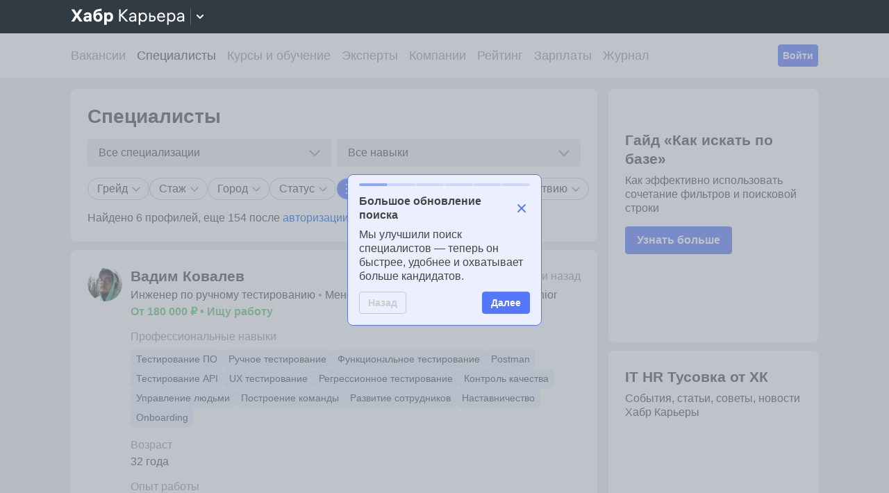

--- FILE ---
content_type: text/html;charset=utf-8
request_url: https://career.habr.com/resumes?company_ids%5B%5D=261840970
body_size: 62791
content:
<!DOCTYPE html><html  lang="ru" data-capo=""><head><meta charset="utf-8">
<meta name="viewport" content="width=device-width, initial-scale=1">
<title>Специалисты – Хабр Карьера</title>
<script src="https://yandex.ru/ads/system/context.js" async></script>
<script async src="https://www.googletagmanager.com/gtag/js?id=G-8ZVM81B7DF"></script>
<style>@font-face {
      font-family: 'PT Sans';
      src: local('PT Sans Italic'), local('PTSans-Italic'),
        url('https://assets.habr.com/career-web/career-web/fonts/pt-sans/ptsans-italic-webfont.woff2') format('woff2'),
        url('https://assets.habr.com/career-web/career-web/fonts/pt-sans/ptsans-italic-webfont.woff') format('woff');
      unicode-range: U+20-7E, U+A7, U+A9, U+AB, U+B1, U+B7, U+BB, U+2C6, U+401, U+410-44F, U+451, U+2013, U+2014, U+2018-201F, U+2022, U+2032, U+20AC, U+20B4, U+20B8, U+20BD, U+2116, U+2190-2193, U+2248, U+2260;
      font-weight: normal;
      font-style: italic;
      font-display: fallback;
    }

    @font-face {
      font-family: 'PT Sans';
      src: local('PT Sans'), local('PTSans-Regular'),
        url('https://assets.habr.com/career-web/career-web/fonts/pt-sans/ptsans-regular-webfont.woff2') format('woff2'),
        url('https://assets.habr.com/career-web/career-web/fonts/pt-sans/ptsans-regular-webfont.woff') format('woff');
      unicode-range: U+20-7E, U+A7, U+A9, U+AB, U+B1, U+B7, U+BB, U+2C6, U+401, U+410-44F, U+451, U+2013, U+2014, U+2018-201F, U+2022, U+2032, U+20AC, U+20B4, U+20B8, U+20BD, U+2116, U+2190-2193, U+2248, U+2260;
      font-weight: normal;
      font-style: normal;
      font-display: fallback;
    }

    @font-face {
      font-family: 'PT Sans';
      src: local('PT Sans Bold'), local('PTSans-Bold'),
        url('https://assets.habr.com/career-web/career-web/fonts/pt-sans/ptsans-bold-webfont.woff2') format('woff2'),
        url('https://assets.habr.com/career-web/career-web/fonts/pt-sans/ptsans-bold-webfont.woff') format('woff');
      unicode-range: U+20-7E, U+A7, U+A9, U+AB, U+B1, U+B7, U+BB, U+2C6, U+401, U+410-44F, U+451, U+2013, U+2014, U+2018-201F, U+2022, U+2032, U+20AC, U+20B4, U+20B8, U+20BD, U+2116, U+2190-2193, U+2248, U+2260;
      font-weight: bold;
      font-style: normal;
      font-display: fallback;
    }</style>
<style>*,::backdrop,:after,:before{--tw-border-spacing-x:0;--tw-border-spacing-y:0;--tw-translate-x:0;--tw-translate-y:0;--tw-rotate:0;--tw-skew-x:0;--tw-skew-y:0;--tw-scale-x:1;--tw-scale-y:1;--tw-pan-x: ;--tw-pan-y: ;--tw-pinch-zoom: ;--tw-scroll-snap-strictness:proximity;--tw-gradient-from-position: ;--tw-gradient-via-position: ;--tw-gradient-to-position: ;--tw-ordinal: ;--tw-slashed-zero: ;--tw-numeric-figure: ;--tw-numeric-spacing: ;--tw-numeric-fraction: ;--tw-ring-inset: ;--tw-ring-offset-width:0px;--tw-ring-offset-color:#fff;--tw-ring-color:#3b82f680;--tw-ring-offset-shadow:0 0 #0000;--tw-ring-shadow:0 0 #0000;--tw-shadow:0 0 #0000;--tw-shadow-colored:0 0 #0000;--tw-blur: ;--tw-brightness: ;--tw-contrast: ;--tw-grayscale: ;--tw-hue-rotate: ;--tw-invert: ;--tw-saturate: ;--tw-sepia: ;--tw-drop-shadow: ;--tw-backdrop-blur: ;--tw-backdrop-brightness: ;--tw-backdrop-contrast: ;--tw-backdrop-grayscale: ;--tw-backdrop-hue-rotate: ;--tw-backdrop-invert: ;--tw-backdrop-opacity: ;--tw-backdrop-saturate: ;--tw-backdrop-sepia: ;--tw-contain-size: ;--tw-contain-layout: ;--tw-contain-paint: ;--tw-contain-style: }.container{width:100%}@media (min-width:480px){.container{max-width:480px}}@media (min-width:768px){.container{max-width:768px}}@media (min-width:1024px){.container{max-width:1024px}}.sr-only{height:1px;margin:-1px;overflow:hidden;padding:0;position:absolute;width:1px;clip:rect(0,0,0,0);border-width:0;white-space:nowrap}.pointer-events-none{pointer-events:none}.pointer-events-auto{pointer-events:auto}.\!visible{visibility:visible!important}.visible{visibility:visible}.invisible{visibility:hidden}.collapse{visibility:collapse}.static{position:static}.fixed{position:fixed}.\!absolute{position:absolute!important}.absolute{position:absolute}.relative{position:relative}.sticky{position:sticky}.inset-0{top:0;right:0;bottom:0;left:0}.inset-x-0{left:0;right:0}.-left-8{left:-2rem}.-top-0\.5{top:-.125rem}.-top-\[10px\]{top:-10px}.-top-\[1px\]{top:-1px}.bottom-0{bottom:0}.bottom-1{bottom:.25rem}.bottom-12{bottom:3rem}.bottom-2{bottom:.5rem}.bottom-4{bottom:1rem}.bottom-6{bottom:1.5rem}.bottom-8{bottom:2rem}.bottom-\[-1px\]{bottom:-1px}.bottom-\[52px\]{bottom:52px}.left-0{left:0}.left-1{left:.25rem}.left-1\/2{left:50%}.left-12{left:3rem}.left-2{left:.5rem}.left-3{left:.75rem}.left-9{left:2.25rem}.left-\[-1px\]{left:-1px}.left-\[18px\]{left:18px}.left-\[50\%\]{left:50%}.left-\[72px\]{left:72px}.right-0{right:0}.right-1{right:.25rem}.right-1\/2{right:50%}.right-2{right:.5rem}.right-3{right:.75rem}.right-4{right:1rem}.right-5{right:1.25rem}.right-6{right:1.5rem}.right-8{right:2rem}.right-\[10px\]{right:10px}.right-\[6px\]{right:6px}.top-0{top:0}.top-0\.5{top:.125rem}.top-1{top:.25rem}.top-1\/2{top:50%}.top-10{top:2.5rem}.top-12{top:3rem}.top-2{top:.5rem}.top-3{top:.75rem}.top-4{top:1rem}.top-6{top:1.5rem}.top-\[-1px\]{top:-1px}.top-\[-24px\]{top:-24px}.top-\[-5px\]{top:-5px}.top-\[18px\]{top:18px}.top-\[1px\]{top:1px}.top-\[25px\]{top:25px}.top-\[50\%\]{top:50%}.top-\[6px\]{top:6px}.top-\[7px\]{top:7px}.z-0{z-index:0}.z-10{z-index:10}.z-20{z-index:20}.z-30{z-index:30}.z-40{z-index:40}.z-50{z-index:50}.z-\[1000\]{z-index:1000}.z-\[9998\]{z-index:9998}.z-\[9999\]{z-index:9999}.-order-1{order:-1}.col-span-2{grid-column:span 2/span 2}.col-start-1{grid-column-start:1}.col-end-3{grid-column-end:3}.row-span-2{grid-row:span 2/span 2}.row-start-2{grid-row-start:2}.float-right{float:right}.float-left{float:left}.-m-3{margin:-.75rem}.m-0{margin:0}.m-auto{margin:auto}.-mx-4{margin-left:-1rem;margin-right:-1rem}.-mx-6{margin-left:-1.5rem;margin-right:-1.5rem}.mx-0{margin-left:0;margin-right:0}.mx-1\.5{margin-left:.375rem;margin-right:.375rem}.mx-2{margin-left:.5rem;margin-right:.5rem}.mx-3{margin-left:.75rem;margin-right:.75rem}.mx-4{margin-left:1rem;margin-right:1rem}.mx-\[6px\]{margin-left:6px;margin-right:6px}.mx-auto{margin-left:auto;margin-right:auto}.my-0{margin-bottom:0;margin-top:0}.my-2{margin-bottom:.5rem;margin-top:.5rem}.my-3{margin-bottom:.75rem;margin-top:.75rem}.my-4{margin-bottom:1rem;margin-top:1rem}.my-5{margin-bottom:1.25rem;margin-top:1.25rem}.-ml-1{margin-left:-.25rem}.-mr-1{margin-right:-.25rem}.-mt-1\.5{margin-top:-.375rem}.-mt-4{margin-top:-1rem}.-mt-\[2px\]{margin-top:-2px}.mb-0{margin-bottom:0}.mb-0\.5{margin-bottom:.125rem}.mb-1{margin-bottom:.25rem}.mb-1\.5{margin-bottom:.375rem}.mb-10{margin-bottom:2.5rem}.mb-16{margin-bottom:4rem}.mb-2{margin-bottom:.5rem}.mb-3{margin-bottom:.75rem}.mb-3\.5{margin-bottom:.875rem}.mb-4{margin-bottom:1rem}.mb-5{margin-bottom:1.25rem}.mb-6{margin-bottom:1.5rem}.mb-7{margin-bottom:1.75rem}.mb-8{margin-bottom:2rem}.mb-9{margin-bottom:2.25rem}.mb-\[10px\]{margin-bottom:10px}.mb-\[2px\]{margin-bottom:2px}.mb-\[60px\]{margin-bottom:60px}.mb-\[6px\]{margin-bottom:6px}.mb-auto{margin-bottom:auto}.ml-0{margin-left:0}.ml-0\.5{margin-left:.125rem}.ml-1{margin-left:.25rem}.ml-1\.5{margin-left:.375rem}.ml-2{margin-left:.5rem}.ml-3{margin-left:.75rem}.ml-4{margin-left:1rem}.ml-6{margin-left:1.5rem}.ml-7{margin-left:1.75rem}.ml-\[-4px\]{margin-left:-4px}.ml-auto{margin-left:auto}.mr-1{margin-right:.25rem}.mr-2{margin-right:.5rem}.mr-3{margin-right:.75rem}.mr-36{margin-right:9rem}.mr-4{margin-right:1rem}.mr-5{margin-right:1.25rem}.mr-8{margin-right:2rem}.mr-\[6px\]{margin-right:6px}.mr-auto{margin-right:auto}.mt-0{margin-top:0}.mt-0\.5{margin-top:.125rem}.mt-1{margin-top:.25rem}.mt-10{margin-top:2.5rem}.mt-2{margin-top:.5rem}.mt-2\.5{margin-top:.625rem}.mt-3{margin-top:.75rem}.mt-4{margin-top:1rem}.mt-5{margin-top:1.25rem}.mt-6{margin-top:1.5rem}.mt-7{margin-top:1.75rem}.mt-8{margin-top:2rem}.mt-\[10px\]{margin-top:10px}.mt-\[14px\]{margin-top:14px}.mt-\[2px\]{margin-top:2px}.mt-\[5px\]{margin-top:5px}.mt-auto{margin-top:auto}.box-border{box-sizing:border-box}.box-content{box-sizing:initial}.line-clamp-1{-webkit-line-clamp:1}.line-clamp-1,.line-clamp-2{display:-webkit-box;overflow:hidden;-webkit-box-orient:vertical}.line-clamp-2{-webkit-line-clamp:2}.line-clamp-3{-webkit-line-clamp:3}.line-clamp-3,.line-clamp-4{display:-webkit-box;overflow:hidden;-webkit-box-orient:vertical}.line-clamp-4{-webkit-line-clamp:4}.block{display:block}.inline-block{display:inline-block}.inline{display:inline}.\!flex{display:flex!important}.flex{display:flex}.inline-flex{display:inline-flex}.table{display:table}.grid{display:grid}.inline-grid{display:inline-grid}.contents{display:contents}.\!hidden{display:none!important}.hidden{display:none}.aspect-\[320\/313\]{aspect-ratio:320/313}.aspect-video{aspect-ratio:16/9}.size-4{height:1rem;width:1rem}.size-5{height:1.25rem;width:1.25rem}.size-6{height:1.5rem;width:1.5rem}.size-8{height:2rem;width:2rem}.h-0{height:0}.h-1{height:.25rem}.h-10{height:2.5rem}.h-12{height:3rem}.h-14{height:3.5rem}.h-16{height:4rem}.h-2{height:.5rem}.h-20{height:5rem}.h-24{height:6rem}.h-3{height:.75rem}.h-32{height:8rem}.h-36{height:9rem}.h-4{height:1rem}.h-40{height:10rem}.h-48{height:12rem}.h-5{height:1.25rem}.h-6{height:1.5rem}.h-7{height:1.75rem}.h-8{height:2rem}.h-80{height:20rem}.h-9{height:2.25rem}.h-\[1\.5px\]{height:1.5px}.h-\[100dvh\]{height:100dvh}.h-\[100px\]{height:100px}.h-\[103px\]{height:103px}.h-\[115px\]{height:115px}.h-\[13px\]{height:13px}.h-\[140px\]{height:140px}.h-\[14px\]{height:14px}.h-\[180px\]{height:180px}.h-\[195px\]{height:195px}.h-\[200px\]{height:200px}.h-\[22px\]{height:22px}.h-\[280px\]{height:280px}.h-\[298px\]{height:298px}.h-\[340px\]{height:340px}.h-\[387px\]{height:387px}.h-\[38px\]{height:38px}.h-\[434px\]{height:434px}.h-\[440px\]{height:440px}.h-\[480px\]{height:480px}.h-\[48px\]{height:48px}.h-\[50px\]{height:50px}.h-\[530px\]{height:530px}.h-\[56px\]{height:56px}.h-\[58px\]{height:58px}.h-\[60px\]{height:60px}.h-\[70px\]{height:70px}.h-\[72px\]{height:72px}.h-\[88px\]{height:88px}.h-\[calc\(100vh-388px\)\]{height:calc(100vh - 388px)}.h-\[min-content\]{height:min-content}.h-auto{height:auto}.h-fit-screen{height:var(--fit-screen-height)}.h-full{height:100%}.h-lvh{height:100lvh}.max-h-12{max-height:3rem}.max-h-48{max-height:12rem}.max-h-60{max-height:15rem}.max-h-80{max-height:20rem}.max-h-96{max-height:24rem}.max-h-\[100dvh\]{max-height:100dvh}.max-h-\[101px\]{max-height:101px}.max-h-\[204px\]{max-height:204px}.max-h-\[216px\]{max-height:216px}.max-h-\[220px\]{max-height:220px}.max-h-\[350px\]{max-height:350px}.max-h-\[54px\]{max-height:54px}.max-h-\[72px\]{max-height:72px}.max-h-full{max-height:100%}.min-h-0{min-height:0}.min-h-10{min-height:2.5rem}.min-h-12{min-height:3rem}.min-h-14{min-height:3.5rem}.min-h-16{min-height:4rem}.min-h-28{min-height:7rem}.min-h-32{min-height:8rem}.min-h-40{min-height:10rem}.min-h-7{min-height:1.75rem}.min-h-8{min-height:2rem}.min-h-\[132px\]{min-height:132px}.min-h-\[139px\]{min-height:139px}.min-h-\[155px\]{min-height:155px}.min-h-\[16px\]{min-height:16px}.min-h-\[176px\]{min-height:176px}.min-h-\[195px\]{min-height:195px}.min-h-\[200px\]{min-height:200px}.min-h-\[24px\]{min-height:24px}.min-h-\[264px\]{min-height:264px}.min-h-\[300px\]{min-height:300px}.min-h-\[368px\]{min-height:368px}.min-h-\[40px\]{min-height:40px}.min-h-\[52px\]{min-height:52px}.min-h-\[56px\]{min-height:56px}.min-h-\[80px\]{min-height:80px}.min-h-\[81px\]{min-height:81px}.min-h-\[84px\]{min-height:84px}.min-h-full{min-height:100%}.\!w-fit{width:fit-content!important}.w-10{width:2.5rem}.w-12{width:3rem}.w-16{width:4rem}.w-2\/3{width:66.666667%}.w-2\/5{width:40%}.w-20{width:5rem}.w-24{width:6rem}.w-28{width:7rem}.w-3{width:.75rem}.w-32{width:8rem}.w-36{width:9rem}.w-4{width:1rem}.w-40{width:10rem}.w-48{width:12rem}.w-5{width:1.25rem}.w-56{width:14rem}.w-6{width:1.5rem}.w-64{width:16rem}.w-7{width:1.75rem}.w-8{width:2rem}.w-9{width:2.25rem}.w-\[100px\]{width:100px}.w-\[103px\]{width:103px}.w-\[1100px\]{width:1100px}.w-\[110px\]{width:110px}.w-\[120px\]{width:120px}.w-\[130px\]{width:130px}.w-\[13px\]{width:13px}.w-\[14px\]{width:14px}.w-\[170px\]{width:170px}.w-\[180px\]{width:180px}.w-\[190px\]{width:190px}.w-\[200px\]{width:200px}.w-\[216px\]{width:216px}.w-\[220px\]{width:220px}.w-\[254px\]{width:254px}.w-\[280px\]{width:280px}.w-\[312px\]{width:312px}.w-\[324px\]{width:324px}.w-\[336px\]{width:336px}.w-\[348px\]{width:348px}.w-\[354px\]{width:354px}.w-\[38px\]{width:38px}.w-\[48px\]{width:48px}.w-\[50px\]{width:50px}.w-\[520px\]{width:520px}.w-\[530px\]{width:530px}.w-\[58px\]{width:58px}.w-\[60px\]{width:60px}.w-\[62px\]{width:62px}.w-\[702px\]{width:702px}.w-\[70px\]{width:70px}.w-\[72px\]{width:72px}.w-\[780px\]{width:780px}.w-\[80px\]{width:80px}.w-\[88px\]{width:88px}.w-\[90px\]{width:90px}.w-\[calc\(100\%-48px-12px\)\]{width:calc(100% - 60px)}.w-\[calc\(100\%-4rem\)\]{width:calc(100% - 4rem)}.w-auto{width:auto}.w-full{width:100%}.w-max{width:max-content}.w-min{width:min-content}.min-w-0{min-width:0}.min-w-16{min-width:4rem}.min-w-24{min-width:6rem}.min-w-28{min-width:7rem}.min-w-4{min-width:1rem}.min-w-60{min-width:15rem}.min-w-\[190px\]{min-width:190px}.min-w-\[20px\]{min-width:20px}.min-w-\[280px\]{min-width:280px}.min-w-full{min-width:100%}.\!max-w-\[102px\]{max-width:102px!important}.\!max-w-\[38px\]{max-width:38px!important}.max-w-60{max-width:15rem}.max-w-64{max-width:16rem}.max-w-96{max-width:24rem}.max-w-\[1100px\]{max-width:1100px}.max-w-\[170px\]{max-width:170px}.max-w-\[200px\]{max-width:200px}.max-w-\[283px\]{max-width:283px}.max-w-\[300px\]{max-width:300px}.max-w-\[320px\]{max-width:320px}.max-w-\[348px\]{max-width:348px}.max-w-\[780px\]{max-width:780px}.max-w-\[calc\(100\%-28px\)\]{max-width:calc(100% - 28px)}.max-w-\[calc\(100\%-32px\)\]{max-width:calc(100% - 32px)}.max-w-\[calc\(100\%-48px-12px\)\]{max-width:calc(100% - 60px)}.max-w-\[calc\(100\%_-_16px_-_103px\)\]{max-width:calc(100% - 119px)}.max-w-\[calc\(100\%_-_36px_-12px\)\]{max-width:calc(100% - 48px)}.max-w-full{max-width:100%}.max-w-max{max-width:max-content}.max-w-xs{max-width:20rem}.flex-1{flex:1 1 0%}.flex-auto{flex:1 1 auto}.flex-shrink{flex-shrink:1}.flex-shrink-0{flex-shrink:0}.shrink{flex-shrink:1}.shrink-0{flex-shrink:0}.flex-grow,.grow{flex-grow:1}.grow-0{flex-grow:0}.basis-2{flex-basis:.5rem}.table-fixed{table-layout:fixed}.border-collapse{border-collapse:collapse}.border-separate{border-collapse:initial}.border-spacing-0{--tw-border-spacing-x:0px;--tw-border-spacing-y:0px;border-spacing:var(--tw-border-spacing-x) var(--tw-border-spacing-y)}.-translate-x-1\/2{--tw-translate-x:-50%}.-translate-x-1\/2,.-translate-y-1\/2{transform:translate(var(--tw-translate-x),var(--tw-translate-y)) rotate(var(--tw-rotate)) skew(var(--tw-skew-x)) skewY(var(--tw-skew-y)) scaleX(var(--tw-scale-x)) scaleY(var(--tw-scale-y))}.-translate-y-1\/2{--tw-translate-y:-50%}.translate-x-0{--tw-translate-x:0px}.translate-x-0,.translate-x-1\/2{transform:translate(var(--tw-translate-x),var(--tw-translate-y)) rotate(var(--tw-rotate)) skew(var(--tw-skew-x)) skewY(var(--tw-skew-y)) scaleX(var(--tw-scale-x)) scaleY(var(--tw-scale-y))}.translate-x-1\/2{--tw-translate-x:50%}.translate-x-12{--tw-translate-x:3rem}.translate-x-12,.translate-x-\[4px\]{transform:translate(var(--tw-translate-x),var(--tw-translate-y)) rotate(var(--tw-rotate)) skew(var(--tw-skew-x)) skewY(var(--tw-skew-y)) scaleX(var(--tw-scale-x)) scaleY(var(--tw-scale-y))}.translate-x-\[4px\]{--tw-translate-x:4px}.translate-y-\[-50\%\]{--tw-translate-y:-50%}.translate-y-\[-50\%\],.translate-y-\[calc\(-100\%_-_280px\)\]{transform:translate(var(--tw-translate-x),var(--tw-translate-y)) rotate(var(--tw-rotate)) skew(var(--tw-skew-x)) skewY(var(--tw-skew-y)) scaleX(var(--tw-scale-x)) scaleY(var(--tw-scale-y))}.translate-y-\[calc\(-100\%_-_280px\)\]{--tw-translate-y: calc(-100% - 280px) }.-rotate-90{--tw-rotate:-90deg}.-rotate-90,.rotate-0{transform:translate(var(--tw-translate-x),var(--tw-translate-y)) rotate(var(--tw-rotate)) skew(var(--tw-skew-x)) skewY(var(--tw-skew-y)) scaleX(var(--tw-scale-x)) scaleY(var(--tw-scale-y))}.rotate-0{--tw-rotate:0deg}.rotate-180{--tw-rotate:180deg}.rotate-180,.rotate-90{transform:translate(var(--tw-translate-x),var(--tw-translate-y)) rotate(var(--tw-rotate)) skew(var(--tw-skew-x)) skewY(var(--tw-skew-y)) scaleX(var(--tw-scale-x)) scaleY(var(--tw-scale-y))}.rotate-90{--tw-rotate:90deg}.transform{transform:translate(var(--tw-translate-x),var(--tw-translate-y)) rotate(var(--tw-rotate)) skew(var(--tw-skew-x)) skewY(var(--tw-skew-y)) scaleX(var(--tw-scale-x)) scaleY(var(--tw-scale-y))}.transform-gpu{transform:translate3d(var(--tw-translate-x),var(--tw-translate-y),0) rotate(var(--tw-rotate)) skew(var(--tw-skew-x)) skewY(var(--tw-skew-y)) scaleX(var(--tw-scale-x)) scaleY(var(--tw-scale-y))}@keyframes popUpNotice{0%{margin-bottom:-92px}to{margin-bottom:0}}.animate-popUpNotice{animation:popUpNotice .1s linear normal}@keyframes spin{to{transform:rotate(1turn)}}.animate-spin{animation:spin 1s linear infinite}.\!cursor-default{cursor:default!important}.cursor-default{cursor:default}.cursor-help{cursor:help}.cursor-move{cursor:move}.cursor-not-allowed{cursor:not-allowed}.cursor-pointer{cursor:pointer}.select-none{-webkit-user-select:none;user-select:none}.resize-none{resize:none}.resize{resize:both}.list-disc{list-style-type:disc}.list-none{list-style-type:none}.appearance-none{-webkit-appearance:none;-moz-appearance:none;appearance:none}.columns-3{column-count:3}.break-inside-avoid{break-inside:avoid}.grid-flow-row{grid-auto-flow:row}.grid-flow-col{grid-auto-flow:column}.grid-cols-1{grid-template-columns:repeat(1,minmax(0,1fr))}.grid-cols-2{grid-template-columns:repeat(2,minmax(0,1fr))}.grid-cols-3{grid-template-columns:repeat(3,minmax(0,1fr))}.grid-cols-6{grid-template-columns:repeat(6,minmax(0,1fr))}.grid-cols-\[120px_min-content\]{grid-template-columns:120px min-content}.grid-cols-\[132px_minmax\(0px\,_1fr\)\]{grid-template-columns:132px minmax(0,1fr)}.grid-cols-\[16px_minmax\(0\,1fr\)\]{grid-template-columns:16px minmax(0,1fr)}.grid-cols-\[1fr\,40px\]{grid-template-columns:1fr 40px}.grid-cols-\[1fr_106px\]{grid-template-columns:1fr 106px}.grid-cols-\[1fr_112px\]{grid-template-columns:1fr 112px}.grid-cols-\[1fr_1fr\]{grid-template-columns:1fr 1fr}.grid-cols-\[1fr_210px_100px\]{grid-template-columns:1fr 210px 100px}.grid-cols-\[1fr_216px\]{grid-template-columns:1fr 216px}.grid-cols-\[1fr_302px\]{grid-template-columns:1fr 302px}.grid-cols-\[222px_1fr_100px\]{grid-template-columns:222px 1fr 100px}.grid-cols-\[24px\,max-content\]{grid-template-columns:24px max-content}.grid-cols-\[24px_1fr\]{grid-template-columns:24px 1fr}.grid-cols-\[24px_24px_minmax\(0\,1fr\)\]{grid-template-columns:24px 24px minmax(0,1fr)}.grid-cols-\[24px_auto_24px\]{grid-template-columns:24px auto 24px}.grid-cols-\[24px_minmax\(0\,1fr\)\]{grid-template-columns:24px minmax(0,1fr)}.grid-cols-\[250px\,64px\]{grid-template-columns:250px 64px}.grid-cols-\[300px_1fr\]{grid-template-columns:300px 1fr}.grid-cols-\[320px_minmax\(0px\,_1fr\)\]{grid-template-columns:320px minmax(0,1fr)}.grid-cols-\[348px_1fr\]{grid-template-columns:348px 1fr}.grid-cols-\[36px_1fr\]{grid-template-columns:36px 1fr}.grid-cols-\[377px_1fr\]{grid-template-columns:377px 1fr}.grid-cols-\[40px_1fr\]{grid-template-columns:40px 1fr}.grid-cols-\[40px_minmax\(0\,1fr\)\]{grid-template-columns:40px minmax(0,1fr)}.grid-cols-\[40px_minmax\(0px\,_1fr\)_40px\]{grid-template-columns:40px minmax(0,1fr) 40px}.grid-cols-\[50px_1fr\]{grid-template-columns:50px 1fr}.grid-cols-\[50px_minmax\(0\,1fr\)_24px\]{grid-template-columns:50px minmax(0,1fr) 24px}.grid-cols-\[60px\,1fr\]{grid-template-columns:60px 1fr}.grid-cols-\[min-content_minmax\(0\,1fr\)_min-content\]{grid-template-columns:min-content minmax(0,1fr) min-content}.grid-cols-\[minmax\(0\,0\)\,40px\]{grid-template-columns:minmax(0,0) 40px}.grid-cols-\[minmax\(0\,1fr\)\,64px\]{grid-template-columns:minmax(0,1fr) 64px}.grid-cols-\[minmax\(0\,1fr\)_24px\]{grid-template-columns:minmax(0,1fr) 24px}.grid-cols-\[minmax\(0\,1fr\)_384px\]{grid-template-columns:minmax(0,1fr) 384px}.grid-cols-\[minmax\(0\,1fr\)_40px\]{grid-template-columns:minmax(0,1fr) 40px}.grid-cols-\[minmax\(0\,1fr\)_90px\]{grid-template-columns:minmax(0,1fr) 90px}.grid-cols-\[minmax\(0\,1fr\)_96px\]{grid-template-columns:minmax(0,1fr) 96px}.grid-cols-\[minmax\(0\,_1fr\)_2\.5rem\]{grid-template-columns:minmax(0,1fr) 2.5rem}.grid-cols-\[minmax\(0\,_706px\)_338px\]{grid-template-columns:minmax(0,706px) 338px}.grid-cols-\[minmax\(0\,max-content\)_max-content\]{grid-template-columns:minmax(0,max-content) max-content}.grid-rows-1{grid-template-rows:repeat(1,minmax(0,1fr))}.grid-rows-2{grid-template-rows:repeat(2,minmax(0,1fr))}.grid-rows-\[200px_min-content\]{grid-template-rows:200px min-content}.grid-rows-\[20px_min-content\]{grid-template-rows:20px min-content}.grid-rows-\[56px_minmax\(0\,1fr\)\]{grid-template-rows:56px minmax(0,1fr)}.grid-rows-\[64px_48px_minmax\(0px\,_1fr\)\]{grid-template-rows:64px 48px minmax(0,1fr)}.grid-rows-\[64px_minmax\(0px\,_1fr\)\]{grid-template-rows:64px minmax(0,1fr)}.grid-rows-\[64px_minmax\(0px\,_1fr\)_max-content\]{grid-template-rows:64px minmax(0,1fr) max-content}.grid-rows-\[max-content_minmax\(0\,1fr\)_max-content\]{grid-template-rows:max-content minmax(0,1fr) max-content}.grid-rows-fit-screen-height{grid-template-rows:minmax(0,var(--fit-screen-height))}.flex-col{flex-direction:column}.flex-col-reverse{flex-direction:column-reverse}.flex-wrap{flex-wrap:wrap}.flex-nowrap{flex-wrap:nowrap}.content-start{align-content:flex-start}.\!items-start{align-items:flex-start!important}.items-start{align-items:flex-start}.items-end{align-items:flex-end}.items-center{align-items:center}.justify-start{justify-content:flex-start}.justify-end{justify-content:flex-end}.justify-center{justify-content:center}.justify-between{justify-content:space-between}.gap-0\.5{gap:.125rem}.gap-1{gap:.25rem}.gap-1\.5{gap:.375rem}.gap-10{gap:2.5rem}.gap-2{gap:.5rem}.gap-2\.5{gap:.625rem}.gap-3{gap:.75rem}.gap-3\.5{gap:.875rem}.gap-4{gap:1rem}.gap-5{gap:1.25rem}.gap-6{gap:1.5rem}.gap-7{gap:1.75rem}.gap-8{gap:2rem}.gap-\[10px\]{gap:10px}.gap-\[3px\]{gap:3px}.gap-\[6px\]{gap:6px}.gap-x-1{column-gap:.25rem}.gap-x-1\.5{column-gap:.375rem}.gap-x-10{column-gap:2.5rem}.gap-x-2{column-gap:.5rem}.gap-x-3{column-gap:.75rem}.gap-x-4{column-gap:1rem}.gap-x-8{column-gap:2rem}.gap-x-\[6px\]{column-gap:6px}.gap-y-1{row-gap:.25rem}.gap-y-2{row-gap:.5rem}.gap-y-4{row-gap:1rem}.gap-y-8{row-gap:2rem}.gap-y-\[2px\]{row-gap:2px}.-space-x-2>:not([hidden])~:not([hidden]){--tw-space-x-reverse:0;margin-left:calc(-.5rem*(1 - var(--tw-space-x-reverse)));margin-right:calc(-.5rem*var(--tw-space-x-reverse))}.space-y-1>:not([hidden])~:not([hidden]){--tw-space-y-reverse:0;margin-bottom:calc(.25rem*var(--tw-space-y-reverse));margin-top:calc(.25rem*(1 - var(--tw-space-y-reverse)))}.space-y-6>:not([hidden])~:not([hidden]){--tw-space-y-reverse:0;margin-bottom:calc(1.5rem*var(--tw-space-y-reverse));margin-top:calc(1.5rem*(1 - var(--tw-space-y-reverse)))}.divide-x>:not([hidden])~:not([hidden]){--tw-divide-x-reverse:0;border-left-width:calc(1px*(1 - var(--tw-divide-x-reverse)));border-right-width:calc(1px*var(--tw-divide-x-reverse))}.divide-y>:not([hidden])~:not([hidden]){--tw-divide-y-reverse:0;border-bottom-width:calc(1px*var(--tw-divide-y-reverse));border-top-width:calc(1px*(1 - var(--tw-divide-y-reverse)))}.divide-ui-gray-bg>:not([hidden])~:not([hidden]){border-color:var(--color-ui-gray-bg)}.divide-ui-gray-bg-60>:not([hidden])~:not([hidden]){border-color:var(--color-ui-gray-bg-60)}.divide-ui-gray-light>:not([hidden])~:not([hidden]){border-color:var(--color-ui-gray-light)}.self-start{align-self:flex-start}.self-end{align-self:flex-end}.self-center{align-self:center}.self-stretch{align-self:stretch}.overflow-auto{overflow:auto}.\!overflow-hidden{overflow:hidden!important}.overflow-hidden{overflow:hidden}.overflow-x-auto{overflow-x:auto}.overflow-y-hidden{overflow-y:hidden}.truncate{overflow:hidden;white-space:nowrap}.text-ellipsis,.truncate{text-overflow:ellipsis}.\!whitespace-normal{white-space:normal!important}.whitespace-nowrap{white-space:nowrap}.whitespace-pre-line{white-space:pre-line}.text-nowrap{text-wrap:nowrap}.break-words{overflow-wrap:break-word}.break-all{word-break:break-all}.\!rounded-full{border-radius:9999px!important}.\!rounded-none{border-radius:0!important}.rounded{border-radius:.25rem}.rounded-2xl{border-radius:1rem}.rounded-3xl{border-radius:1.5rem}.rounded-\[22px\]{border-radius:22px}.rounded-\[3px\]{border-radius:3px}.rounded-\[50px\]{border-radius:50px}.rounded-full{border-radius:9999px}.rounded-lg{border-radius:.5rem}.rounded-md{border-radius:.375rem}.rounded-none{border-radius:0}.rounded-sm{border-radius:.125rem}.rounded-xl{border-radius:.75rem}.rounded-b-md{border-bottom-left-radius:.375rem;border-bottom-right-radius:.375rem}.rounded-bl{border-bottom-left-radius:.25rem}.rounded-br{border-bottom-right-radius:.25rem}.rounded-tl{border-top-left-radius:.25rem}.rounded-tl-none{border-top-left-radius:0}.rounded-tr{border-top-right-radius:.25rem}.border{border-width:1px}.border-0{border-width:0}.border-2{border-width:2px}.border-4{border-width:4px}.border-\[1px\]{border-width:1px}.border-\[6px\]{border-width:6px}.border-b{border-bottom-width:1px}.border-b-4{border-bottom-width:4px}.border-b-\[1px\]{border-bottom-width:1px}.border-l{border-left-width:1px}.border-r{border-right-width:1px}.border-t,.border-t-\[1px\]{border-top-width:1px}.border-solid{border-style:solid}.border-dashed{border-style:dashed}.border-dotted{border-style:dotted}.\!border-none{border-style:none!important}.border-none{border-style:none}.border-\[none\]{border-color:none}.border-branded-profile-primary{border-color:var(--color-branded-profile-primary)}.border-branded-profile-secondary{border-color:var(--color-branded-profile-secondary)}.border-current{border-color:currentColor}.border-font-gray{border-color:var(--color-font-gray)}.border-graph-orange{border-color:var(--color-graph-orange)}.border-icon-gray{border-color:var(--color-icon-gray)}.border-transparent{border-color:#0000}.border-ui-blue{border-color:var(--color-ui-blue)}.border-ui-checkbox{border-color:var(--color-ui-checkbox)}.border-ui-gray{border-color:var(--color-ui-gray)}.border-ui-gray-bg{border-color:var(--color-ui-gray-bg)}.border-ui-green{border-color:var(--color-ui-green)}.border-ui-red{border-color:var(--color-ui-red)}.border-ui-white{border-color:var(--color-ui-white)}.border-b-ui-gray-bg{border-bottom-color:var(--color-ui-gray-bg)}.border-t-ui-gray-bg{border-top-color:var(--color-ui-gray-bg)}.\!bg-ui-gray-light{background-color:var(--color-ui-gray-light)!important}.bg-\[\#CCC2FF\]{--tw-bg-opacity:1;background-color:rgb(204 194 255/var(--tw-bg-opacity,1))}.bg-\[\#F26265\]{--tw-bg-opacity:1;background-color:rgb(242 98 101/var(--tw-bg-opacity,1))}.bg-\[\#e34d34\]{--tw-bg-opacity:1;background-color:rgb(227 77 52/var(--tw-bg-opacity,1))}.bg-branded-profile-primary{background-color:var(--color-branded-profile-primary)}.bg-branded-profile-secondary{background-color:var(--color-branded-profile-secondary)}.bg-chip-hover{background-color:var(--color-chip-hover)}.bg-chip-inactive{background-color:var(--color-chip-inactive)}.bg-font-gray-12{background-color:var(--color-font-gray-12)}.bg-graph-cyan-12{background-color:var(--color-graph-cyan-12)}.bg-graph-orange-20{background-color:var(--color-graph-orange-20)}.bg-graph-violet{background-color:var(--color-graph-violet)}.bg-graph-violet-overlay{background-color:var(--color-graph-violet-overlay)}.bg-header-gray-bg{background-color:var(--color-header-gray-bg)}.bg-icon-gray{background-color:var(--color-icon-gray)}.bg-icon-gray-overlay{background-color:var(--color-icon-gray-overlay)}.bg-illustration-gray{background-color:var(--color-illustration-gray)}.bg-illustration-green{background-color:var(--color-illustration-green)}.bg-illustration-orange{background-color:var(--color-illustration-orange)}.bg-illustration-red{background-color:var(--color-illustration-red)}.bg-inherit{background-color:inherit}.bg-transparent{background-color:initial}.bg-ui-blue{background-color:var(--color-ui-blue)}.bg-ui-blue-overlay{background-color:var(--color-ui-blue-overlay)}.bg-ui-gray{background-color:var(--color-ui-gray)}.bg-ui-gray-bg{background-color:var(--color-ui-gray-bg)}.bg-ui-gray-light{background-color:var(--color-ui-gray-light)}.bg-ui-green{background-color:var(--color-ui-green)}.bg-ui-green-12{background-color:var(--color-ui-green-12)}.bg-ui-green-20{background-color:var(--color-ui-green-20)}.bg-ui-green-light{background-color:var(--color-ui-green-light)}.bg-ui-green-overlay{background-color:var(--color-ui-green-overlay)}.bg-ui-orange-dirty-12{background-color:var(--color-ui-orange-dirty-12)}.bg-ui-purple{background-color:var(--color-ui-purple)}.bg-ui-purple-light{background-color:var(--color-ui-purple-light)}.bg-ui-red{background-color:var(--color-ui-red)}.bg-ui-red-20{background-color:var(--color-ui-red-20)}.bg-ui-red-overlay{background-color:var(--color-ui-red-overlay)}.bg-ui-red-second{background-color:var(--color-ui-red-second)}.bg-ui-white{background-color:var(--color-ui-white)}.bg-ui-white-80{background-color:var(--color-ui-white-80)}.bg-button-ai-gradient{background-image:var(--color-ai-gradient)}.bg-gradient-to-r{background-image:linear-gradient(to right,var(--tw-gradient-stops))}.bg-none{background-image:none}.from-\[\#64C178\]{--tw-gradient-from:#64c178 var(--tw-gradient-from-position);--tw-gradient-to:#64c17800 var(--tw-gradient-to-position);--tw-gradient-stops:var(--tw-gradient-from),var(--tw-gradient-to)}.to-\[\#76ED5E\]{--tw-gradient-to:#76ed5e var(--tw-gradient-to-position)}.bg-\[120px_auto\]{background-size:120px auto}.bg-\[length\:110px_auto\]{background-size:110px auto}.bg-\[length\:320px_320px\]{background-size:320px 320px}.bg-\[length\:48px_48px\]{background-size:48px 48px}.bg-contain{background-size:contain}.bg-cover{background-size:cover}.bg-\[left_1\.5rem_top_1\.5rem\]{background-position:left 1.5rem top 1.5rem}.bg-\[left_center\]{background-position:0}.bg-bottom{background-position:bottom}.bg-center{background-position:50%}.bg-right-top{background-position:100% 0}.bg-no-repeat{background-repeat:no-repeat}.\!fill-font-black{fill:var(--color-font-black)!important}.\!fill-icon-gray{fill:var(--color-icon-gray)!important}.fill-branded-profile-primary{fill:var(--color-branded-profile-primary)}.fill-current{fill:currentColor}.fill-font-gray{fill:var(--color-font-gray)}.fill-icon-gray{fill:var(--color-icon-gray)}.fill-ui-blue{fill:var(--color-ui-blue)}.fill-ui-gray{fill:var(--color-ui-gray)}.fill-ui-green{fill:var(--color-ui-green)}.fill-ui-red{fill:var(--color-ui-red)}.stroke-graph-orange{stroke:var(--color-graph-orange)}.stroke-\[1\.3px\]{stroke-width:1.3px}.object-contain{object-fit:contain}.object-cover{object-fit:cover}.object-center{object-position:center}.object-top{object-position:top}.\!p-1{padding:.25rem!important}.p-0{padding:0}.p-1{padding:.25rem}.p-12{padding:3rem}.p-2{padding:.5rem}.p-2\.5{padding:.625rem}.p-3\.5{padding:.875rem}.p-4{padding:1rem}.p-5{padding:1.25rem}.p-6{padding:1.5rem}.p-8{padding:2rem}.p-\[17px\]{padding:17px}.p-\[19px\]{padding:19px}.p-\[22px\]{padding:22px}.p-\[2px\]{padding:2px}.p-\[6px\]{padding:6px}.\!px-1{padding-left:.25rem!important;padding-right:.25rem!important}.px-0{padding-left:0;padding-right:0}.px-1{padding-left:.25rem;padding-right:.25rem}.px-1\.5{padding-left:.375rem;padding-right:.375rem}.px-10{padding-left:2.5rem;padding-right:2.5rem}.px-2{padding-left:.5rem;padding-right:.5rem}.px-3{padding-left:.75rem;padding-right:.75rem}.px-4{padding-left:1rem;padding-right:1rem}.px-5{padding-left:1.25rem;padding-right:1.25rem}.px-6{padding-left:1.5rem;padding-right:1.5rem}.px-\[10px\]{padding-left:10px;padding-right:10px}.px-\[19px\]{padding-left:19px;padding-right:19px}.px-\[5px\]{padding-left:5px;padding-right:5px}.px-\[6px\]{padding-left:6px;padding-right:6px}.px-\[80px\]{padding-left:80px;padding-right:80px}.py-0{padding-bottom:0;padding-top:0}.py-0\.5{padding-bottom:.125rem;padding-top:.125rem}.py-1{padding-bottom:.25rem;padding-top:.25rem}.py-1\.5{padding-bottom:.375rem;padding-top:.375rem}.py-12{padding-bottom:3rem;padding-top:3rem}.py-2{padding-bottom:.5rem;padding-top:.5rem}.py-2\.5{padding-bottom:.625rem;padding-top:.625rem}.py-3{padding-bottom:.75rem;padding-top:.75rem}.py-4{padding-bottom:1rem;padding-top:1rem}.py-5{padding-bottom:1.25rem;padding-top:1.25rem}.py-6{padding-bottom:1.5rem;padding-top:1.5rem}.py-\[10px\]{padding-bottom:10px;padding-top:10px}.py-\[14px\]{padding-bottom:14px;padding-top:14px}.py-\[16px\]{padding-bottom:16px;padding-top:16px}.py-\[18px\]{padding-bottom:18px;padding-top:18px}.py-\[2px\]{padding-bottom:2px;padding-top:2px}.py-\[6px\]{padding-bottom:6px;padding-top:6px}.\!pb-0{padding-bottom:0!important}.\!pl-3{padding-left:.75rem!important}.\!pr-6{padding-right:1.5rem!important}.pb-0{padding-bottom:0}.pb-1{padding-bottom:.25rem}.pb-2{padding-bottom:.5rem}.pb-3{padding-bottom:.75rem}.pb-4{padding-bottom:1rem}.pb-5{padding-bottom:1.25rem}.pb-6{padding-bottom:1.5rem}.pb-7{padding-bottom:1.75rem}.pb-\[44px\]{padding-bottom:44px}.pl-0{padding-left:0}.pl-1{padding-left:.25rem}.pl-10{padding-left:2.5rem}.pl-12{padding-left:3rem}.pl-2{padding-left:.5rem}.pl-3{padding-left:.75rem}.pl-4{padding-left:1rem}.pl-6{padding-left:1.5rem}.pl-7{padding-left:1.75rem}.pl-\[26px\]{padding-left:26px}.pl-\[30px\]{padding-left:30px}.pl-\[364px\]{padding-left:364px}.pl-\[3px\]{padding-left:3px}.pl-\[52px\]{padding-left:52px}.pl-\[60px\]{padding-left:60px}.pl-\[66px\]{padding-left:66px}.pr-0\.5{padding-right:.125rem}.pr-1{padding-right:.25rem}.pr-10{padding-right:2.5rem}.pr-2{padding-right:.5rem}.pr-3{padding-right:.75rem}.pr-4{padding-right:1rem}.pr-40{padding-right:10rem}.pr-5{padding-right:1.25rem}.pr-6{padding-right:1.5rem}.pr-8{padding-right:2rem}.pr-\[11px\]{padding-right:11px}.pt-0{padding-top:0}.pt-1{padding-top:.25rem}.pt-2{padding-top:.5rem}.pt-3{padding-top:.75rem}.pt-4{padding-top:1rem}.pt-5{padding-top:1.25rem}.pt-6{padding-top:1.5rem}.pt-\[17px\]{padding-top:17px}.pt-\[2px\]{padding-top:2px}.pt-\[98px\]{padding-top:98px}.text-left{text-align:left}.text-center{text-align:center}.text-right{text-align:right}.align-top{vertical-align:top}.align-middle{vertical-align:middle}.align-bottom{vertical-align:bottom}.text-\[0px\]{font-size:0}.text-\[12px\]{font-size:12px}.text-\[14px\]{font-size:14px}.text-\[15px\]{font-size:15px}.text-\[25px\]{font-size:25px}.text-\[30px\]{font-size:30px}.text-\[40px\]{font-size:40px}.text-card-title{font-size:28px}.text-default{font-size:16px;line-height:20px}.text-h1{font-size:28px;line-height:32px}.text-h2{font-size:24px}.text-h2,.text-h3{line-height:27px}.text-h3{font-size:21px}.text-h4{font-size:18px;line-height:22px}.text-hero{font-size:40px}.text-hero-mobile{font-size:28px}.text-medium{font-size:16px}.text-micro{font-size:12px;line-height:16px}.text-mute{font-size:0}.text-small{font-size:14px;line-height:20px}.text-title{font-size:17px;line-height:22px}.text-unread{font-size:12px}.font-bold{font-weight:700}.font-medium{font-weight:500}.font-normal{font-weight:400}.font-semibold{font-weight:600}.uppercase{text-transform:uppercase}.lowercase{text-transform:lowercase}.capitalize{text-transform:capitalize}.italic{font-style:italic}.leading-\[12px\]{line-height:12px}.leading-\[16px\]{line-height:16px}.leading-\[18px\]{line-height:18px}.leading-\[20px\]{line-height:20px}.leading-\[40px\]{line-height:40px}.leading-card-title{line-height:var(--line-height-card-title)}.leading-font-size{line-height:1}.leading-h2{line-height:var(--line-height-h2)}.leading-h3{line-height:var(--line-height-h3)}.leading-h4{line-height:var(--line-height-h4)}.leading-hero-mobile{line-height:var(--line-height-card-title)}.leading-md{line-height:20px}.leading-unread{line-height:12px}.\!text-ui-white{color:var(--color-ui-white)!important}.text-\[\#7e61bd\]{--tw-text-opacity:1;color:rgb(126 97 189/var(--tw-text-opacity,1))}.text-branded-profile-primary{color:var(--color-branded-profile-primary)}.text-branded-profile-secondary{color:var(--color-branded-profile-secondary)}.text-branded-profile-text-primary{color:var(--color-branded-profile-text-primary)}.text-branded-profile-text-secondary{color:var(--color-branded-profile-text-secondary)}.text-current{color:currentColor}.text-font-black{color:var(--color-font-black)}.text-font-gray{color:var(--color-font-gray)}.text-font-link{color:var(--color-font-link)}.text-graph-cyan{color:var(--color-graph-cyan)}.text-graph-orange{color:var(--color-graph-orange)}.text-graph-violet{color:var(--color-graph-violet)}.text-icon-gray{color:var(--color-icon-gray)}.text-inherit{color:inherit}.text-transparent{color:#0000}.text-ui-blue{color:var(--color-ui-blue)}.text-ui-checkbox{color:var(--color-ui-checkbox)}.text-ui-gray{color:var(--color-ui-gray)}.text-ui-green{color:var(--color-ui-green)}.text-ui-green-dark{color:var(--color-ui-green-dark)}.text-ui-orange-dirty{color:var(--color-ui-orange-dirty)}.text-ui-purple{color:var(--color-ui-purple)}.text-ui-red{color:var(--color-ui-red)}.text-ui-red-second{color:var(--color-ui-red-second)}.text-ui-white{color:var(--color-ui-white)}.underline{text-decoration-line:underline}.line-through{text-decoration-line:line-through}.no-underline{text-decoration-line:none}.decoration-dashed{text-decoration-style:dashed}.opacity-0{opacity:0}.opacity-20{opacity:.2}.opacity-30{opacity:.3}.opacity-40{opacity:.4}.opacity-50{opacity:.5}.opacity-60{opacity:.6}.opacity-65{opacity:.65}.opacity-80{opacity:.8}.shadow-context-menu-dropdown{--tw-shadow:0 1px 20px var(--color-ui-black-20);--tw-shadow-colored:0 1px 20px var(--tw-shadow-color)}.shadow-context-menu-dropdown,.shadow-float-element{box-shadow:var(--tw-ring-offset-shadow,0 0 #0000),var(--tw-ring-shadow,0 0 #0000),var(--tw-shadow)}.shadow-float-element{--tw-shadow:0px 1px 4px 0px #0003,0px 4px 8px 3px #0000001a ;--tw-shadow-colored:0px 1px 4px 0px var(--tw-shadow-color),0px 4px 8px 3px var(--tw-shadow-color)}.shadow-float-notice{--tw-shadow:0 2px 8px 0 #434b6029;--tw-shadow-colored:0 2px 8px 0 var(--tw-shadow-color);box-shadow:var(--tw-ring-offset-shadow,0 0 #0000),var(--tw-ring-shadow,0 0 #0000),var(--tw-shadow)}.outline-none{outline:2px solid #0000;outline-offset:2px}.outline{outline-style:solid}.outline-2{outline-width:2px}.outline-offset-1{outline-offset:1px}.outline-font-black-outline{outline-color:var(--color-font-black-outline)}.ring-1{--tw-ring-offset-shadow:var(--tw-ring-inset) 0 0 0 var(--tw-ring-offset-width) var(--tw-ring-offset-color);--tw-ring-shadow:var(--tw-ring-inset) 0 0 0 calc(1px + var(--tw-ring-offset-width)) var(--tw-ring-color);box-shadow:var(--tw-ring-offset-shadow),var(--tw-ring-shadow),var(--tw-shadow,0 0 #0000)}.ring-ui-white{--tw-ring-color:var(--color-ui-white)}.blur{--tw-blur:blur(8px)}.blur,.grayscale{filter:var(--tw-blur) var(--tw-brightness) var(--tw-contrast) var(--tw-grayscale) var(--tw-hue-rotate) var(--tw-invert) var(--tw-saturate) var(--tw-sepia) var(--tw-drop-shadow)}.grayscale{--tw-grayscale:grayscale(100%)}.filter{filter:var(--tw-blur) var(--tw-brightness) var(--tw-contrast) var(--tw-grayscale) var(--tw-hue-rotate) var(--tw-invert) var(--tw-saturate) var(--tw-sepia) var(--tw-drop-shadow)}.transition{transition-duration:.15s;transition-property:color,background-color,border-color,text-decoration-color,fill,stroke,opacity,box-shadow,transform,filter,-webkit-backdrop-filter;transition-property:color,background-color,border-color,text-decoration-color,fill,stroke,opacity,box-shadow,transform,filter,backdrop-filter;transition-property:color,background-color,border-color,text-decoration-color,fill,stroke,opacity,box-shadow,transform,filter,backdrop-filter,-webkit-backdrop-filter;transition-timing-function:cubic-bezier(.4,0,.2,1)}.transition-all{transition-duration:.15s;transition-property:all;transition-timing-function:cubic-bezier(.4,0,.2,1)}.transition-colors{transition-duration:.15s;transition-property:color,background-color,border-color,text-decoration-color,fill,stroke;transition-timing-function:cubic-bezier(.4,0,.2,1)}.transition-opacity{transition-duration:.15s;transition-property:opacity;transition-timing-function:cubic-bezier(.4,0,.2,1)}.transition-transform{transition-duration:.15s;transition-property:transform;transition-timing-function:cubic-bezier(.4,0,.2,1)}.duration-100{transition-duration:.1s}.duration-200{transition-duration:.2s}.ease-in-out{transition-timing-function:cubic-bezier(.4,0,.2,1)}.\[column-fill\:balance\]{column-fill:balance}.\*\:py-4>*{padding-bottom:1rem;padding-top:1rem}.placeholder\:text-font-gray::placeholder{color:var(--color-font-gray)}.before\:absolute:before{content:var(--tw-content);position:absolute}.before\:-bottom-2:before{bottom:-.5rem;content:var(--tw-content)}.before\:-left-2:before{content:var(--tw-content);left:-.5rem}.before\:-right-2:before{content:var(--tw-content);right:-.5rem}.before\:-top-2:before{content:var(--tw-content);top:-.5rem}.before\:bottom-0:before{bottom:0;content:var(--tw-content)}.before\:left-0:before{content:var(--tw-content);left:0}.before\:right-0:before{content:var(--tw-content);right:0}.before\:top-0:before{content:var(--tw-content);top:0}.before\:content-\[\'\'\]:before{--tw-content:"";content:var(--tw-content)}.after\:absolute:after{content:var(--tw-content);position:absolute}.after\:-bottom-px:after{bottom:-1px;content:var(--tw-content)}.after\:-left-2:after{content:var(--tw-content);left:-.5rem}.after\:-top-2:after{content:var(--tw-content);top:-.5rem}.after\:bottom-0:after{bottom:0;content:var(--tw-content)}.after\:left-0:after{content:var(--tw-content);left:0}.after\:left-1\/2:after{content:var(--tw-content);left:50%}.after\:left-\[15px\]:after{content:var(--tw-content);left:15px}.after\:left-\[17px\]:after{content:var(--tw-content);left:17px}.after\:right-\[-106px\]:after{content:var(--tw-content);right:-106px}.after\:right-\[-186px\]:after{content:var(--tw-content);right:-186px}.after\:right-\[15px\]:after{content:var(--tw-content);right:15px}.after\:right-\[17px\]:after{content:var(--tw-content);right:17px}.after\:top-0:after{content:var(--tw-content);top:0}.after\:top-1\/2:after{content:var(--tw-content);top:50%}.after\:top-\[70px\]:after{content:var(--tw-content);top:70px}.after\:block:after{content:var(--tw-content);display:block}.after\:hidden:after{content:var(--tw-content);display:none}.after\:h-10:after{content:var(--tw-content);height:2.5rem}.after\:h-3:after{content:var(--tw-content);height:.75rem}.after\:h-4:after{content:var(--tw-content);height:1rem}.after\:h-\[100px\]:after{content:var(--tw-content);height:100px}.after\:h-\[1px\]:after{content:var(--tw-content);height:1px}.after\:w-10:after{content:var(--tw-content);width:2.5rem}.after\:w-2:after{content:var(--tw-content);width:.5rem}.after\:w-3:after{content:var(--tw-content);width:.75rem}.after\:w-4:after{content:var(--tw-content);width:1rem}.after\:w-6:after{content:var(--tw-content);width:1.5rem}.after\:shrink-0:after{content:var(--tw-content);flex-shrink:0}.after\:-translate-x-1\/2:after{--tw-translate-x:-50%}.after\:-translate-x-1\/2:after,.after\:-translate-y-1\/2:after{content:var(--tw-content);transform:translate(var(--tw-translate-x),var(--tw-translate-y)) rotate(var(--tw-rotate)) skew(var(--tw-skew-x)) skewY(var(--tw-skew-y)) scaleX(var(--tw-scale-x)) scaleY(var(--tw-scale-y))}.after\:-translate-y-1\/2:after{--tw-translate-y:-50%}.after\:rounded-\[66\%\]:after{border-radius:66%;content:var(--tw-content)}.after\:rounded-full:after{border-radius:9999px;content:var(--tw-content)}.after\:border-4:after{border-width:4px;content:var(--tw-content)}.after\:border-ui-blue:after{border-color:var(--color-ui-blue);content:var(--tw-content)}.after\:bg-icon-gray:after{background-color:var(--color-icon-gray);content:var(--tw-content)}.after\:bg-ui-gray-bg:after{background-color:var(--color-ui-gray-bg);content:var(--tw-content)}.after\:shadow-\[0px_12px_30px_0px_rgba\(0\,0\,0\,0\.3\)\]:after{content:var(--tw-content);--tw-shadow:0px 12px 30px 0px #0000004d;--tw-shadow-colored:0px 12px 30px 0px var(--tw-shadow-color);box-shadow:var(--tw-ring-offset-shadow,0 0 #0000),var(--tw-ring-shadow,0 0 #0000),var(--tw-shadow)}.after\:transition-all:after{content:var(--tw-content);transition-duration:.15s;transition-property:all;transition-timing-function:cubic-bezier(.4,0,.2,1)}.after\:content-\[\'\'\]:after{--tw-content:"";content:var(--tw-content)}.first\:pl-0:first-child{padding-left:0}.last\:mb-0:last-child{margin-bottom:0}.last\:pb-0:last-child{padding-bottom:0}.last\:pr-0:last-child{padding-right:0}.\*\:last\:pb-0:last-child>*{padding-bottom:0}.last-of-type\:mb-0:last-of-type{margin-bottom:0}.visited\:text-font-gray:visited{color:var(--color-font-gray)}.focus-within\:ring-2:focus-within{--tw-ring-offset-shadow:var(--tw-ring-inset) 0 0 0 var(--tw-ring-offset-width) var(--tw-ring-offset-color);--tw-ring-shadow:var(--tw-ring-inset) 0 0 0 calc(2px + var(--tw-ring-offset-width)) var(--tw-ring-color);box-shadow:var(--tw-ring-offset-shadow),var(--tw-ring-shadow),var(--tw-shadow,0 0 #0000)}.focus-within\:ring-ui-gray:focus-within{--tw-ring-color:var(--color-ui-gray)}.hover\:cursor-pointer:hover{cursor:pointer}.hover\:border-branded-profile-primary:hover{border-color:var(--color-branded-profile-primary)}.hover\:border-branded-profile-secondary:hover{border-color:var(--color-branded-profile-secondary)}.hover\:border-ui-blue:hover{border-color:var(--color-ui-blue)}.hover\:border-ui-blue-overlay:hover{border-color:var(--color-ui-blue-overlay)}.hover\:border-ui-gray-light:hover{border-color:var(--color-ui-gray-light)}.hover\:bg-\[\#ffffff99\]:hover{background-color:#fff9}.hover\:bg-\[rgba\(193\,165\,252\,0\.2\)\]:hover{background-color:#c1a5fc33}.hover\:bg-branded-profile-primary:hover{background-color:var(--color-branded-profile-primary)}.hover\:bg-branded-profile-secondary:hover{background-color:var(--color-branded-profile-secondary)}.hover\:bg-header-gray-bg:hover{background-color:var(--color-header-gray-bg)}.hover\:bg-ui-blue:hover{background-color:var(--color-ui-blue)}.hover\:bg-ui-blue-overlay:hover{background-color:var(--color-ui-blue-overlay)}.hover\:bg-ui-gray-bg:hover{background-color:var(--color-ui-gray-bg)}.hover\:bg-ui-gray-light:hover{background-color:var(--color-ui-gray-light)}.hover\:bg-ui-green-20:hover{background-color:var(--color-ui-green-20)}.hover\:bg-ui-red-20:hover{background-color:var(--color-ui-red-20)}.hover\:text-font-black:hover{color:var(--color-font-black)}.hover\:text-ui-black:hover{color:var(--color-ui-black)}.hover\:text-ui-white:hover{color:var(--color-ui-white)}.hover\:underline:hover{text-decoration-line:underline}.hover\:no-underline:hover{text-decoration-line:none}.hover\:decoration-font-black:hover{text-decoration-color:var(--color-font-black)}.hover\:opacity-100:hover{opacity:1}.hover\:opacity-80:hover{opacity:.8}.hover\:opacity-95:hover{opacity:.95}.hover\:after\:h-0:hover:after{content:var(--tw-content);height:0}.focus\:bg-ui-blue-overlay:focus{background-color:var(--color-ui-blue-overlay)}.focus\:bg-ui-gray-bg:focus{background-color:var(--color-ui-gray-bg)}.focus\:bg-ui-gray-light:focus{background-color:var(--color-ui-gray-light)}.focus\:bg-ui-green-20:focus{background-color:var(--color-ui-green-20)}.focus\:bg-ui-red-20:focus{background-color:var(--color-ui-red-20)}.focus\:text-font-black:focus{color:var(--color-font-black)}.focus\:opacity-80:focus{opacity:.8}.focus\:outline-none:focus{outline:2px solid #0000;outline-offset:2px}.focus\:outline:focus{outline-style:solid}.focus\:-outline-offset-1:focus{outline-offset:-1px}.focus\:outline-\[var\(--color-ui-blue\)\]:focus{outline-color:var(--color-ui-blue)}.focus-visible\:rounded-md:focus-visible{border-radius:.375rem}.focus-visible\:border-2:focus-visible{border-width:2px}.focus-visible\:border-font-gray-60:focus-visible{border-color:var(--color-font-gray-60)}.focus-visible\:border-ui-gray:focus-visible{border-color:var(--color-ui-gray)}.focus-visible\:border-ui-green:focus-visible{border-color:var(--color-ui-green)}.focus-visible\:border-ui-red:focus-visible{border-color:var(--color-ui-red)}.focus-visible\:bg-ui-gray-bg:focus-visible{background-color:var(--color-ui-gray-bg)}.focus-visible\:bg-ui-green-20:focus-visible{background-color:var(--color-ui-green-20)}.focus-visible\:bg-ui-red-20:focus-visible{background-color:var(--color-ui-red-20)}.focus-visible\:px-1\.5:focus-visible{padding-left:.375rem;padding-right:.375rem}.focus-visible\:py-0\.5:focus-visible{padding-bottom:.125rem;padding-top:.125rem}.focus-visible\:text-font-black:focus-visible{color:var(--color-font-black)}.focus-visible\:shadow-focus-outline:focus-visible{--tw-shadow:0 0 0 1px #fff,0 0 0 3px var(--color-ui-blue-60);--tw-shadow-colored:0 0 0 1px var(--tw-shadow-color),0 0 0 3px var(--tw-shadow-color)}.focus-visible\:shadow-focus-outline-black:focus-visible,.focus-visible\:shadow-focus-outline:focus-visible{box-shadow:var(--tw-ring-offset-shadow,0 0 #0000),var(--tw-ring-shadow,0 0 #0000),var(--tw-shadow)}.focus-visible\:shadow-focus-outline-black:focus-visible{--tw-shadow:0 0 0 1px #fff,0 0 0 3px var(--color-font-black);--tw-shadow-colored:0 0 0 1px var(--tw-shadow-color),0 0 0 3px var(--tw-shadow-color)}.focus-visible\:shadow-focus-outline-green:focus-visible{--tw-shadow:0 0 0 1px #fff,0 0 0 3px var(--color-ui-green-60);--tw-shadow-colored:0 0 0 1px var(--tw-shadow-color),0 0 0 3px var(--tw-shadow-color);box-shadow:var(--tw-ring-offset-shadow,0 0 #0000),var(--tw-ring-shadow,0 0 #0000),var(--tw-shadow)}.focus-visible\:shadow-focus-outline-red:focus-visible{--tw-shadow:0 0 0 1px #fff,0 0 0 3px var(--color-ui-red-60);--tw-shadow-colored:0 0 0 1px var(--tw-shadow-color),0 0 0 3px var(--tw-shadow-color)}.focus-visible\:shadow-focus-outline-red:focus-visible,.focus-visible\:shadow-outline-violet:focus-visible{box-shadow:var(--tw-ring-offset-shadow,0 0 #0000),var(--tw-ring-shadow,0 0 #0000),var(--tw-shadow)}.focus-visible\:shadow-outline-violet:focus-visible{--tw-shadow:0 0 0 1px #fff,0 0 0 3px var(--color-graph-violet-60);--tw-shadow-colored:0 0 0 1px var(--tw-shadow-color),0 0 0 3px var(--tw-shadow-color)}.focus-visible\:outline-none:focus-visible{outline:2px solid #0000;outline-offset:2px}.active\:bg-ui-blue:active{background-color:var(--color-ui-blue)}.active\:text-ui-white:active{color:var(--color-ui-white)}.enabled\:cursor-pointer:enabled{cursor:pointer}.hover\:enabled\:opacity-50:enabled:hover{opacity:.5}.disabled\:pointer-events-none:disabled{pointer-events:none}.disabled\:cursor-default:disabled{cursor:default}.disabled\:cursor-not-allowed:disabled{cursor:not-allowed}.disabled\:border-ui-gray:disabled{border-color:var(--color-ui-gray)}.disabled\:bg-ui-gray:disabled{background-color:var(--color-ui-gray)}.disabled\:bg-ui-gray-light:disabled{background-color:var(--color-ui-gray-light)}.disabled\:bg-ui-white:disabled{background-color:var(--color-ui-white)}.disabled\:bg-none:disabled{background-image:none}.disabled\:text-font-gray:disabled{color:var(--color-font-gray)}.disabled\:text-ui-gray:disabled{color:var(--color-ui-gray)}.disabled\:text-ui-white:disabled{color:var(--color-ui-white)}.disabled\:opacity-50:disabled{opacity:.5}.disabled\:ring-1:disabled{--tw-ring-offset-shadow:var(--tw-ring-inset) 0 0 0 var(--tw-ring-offset-width) var(--tw-ring-offset-color);--tw-ring-shadow:var(--tw-ring-inset) 0 0 0 calc(1px + var(--tw-ring-offset-width)) var(--tw-ring-color);box-shadow:var(--tw-ring-offset-shadow),var(--tw-ring-shadow),var(--tw-shadow,0 0 #0000)}.disabled\:ring-inset:disabled{--tw-ring-inset:inset}.disabled\:ring-ui-gray:disabled{--tw-ring-color:var(--color-ui-gray)}.group\/conversation-card:hover .group-hover\/conversation-card\:translate-x-0{--tw-translate-x:0px;transform:translate(var(--tw-translate-x),var(--tw-translate-y)) rotate(var(--tw-rotate)) skew(var(--tw-skew-x)) skewY(var(--tw-skew-y)) scaleX(var(--tw-scale-x)) scaleY(var(--tw-scale-y))}.group:hover .group-hover\:translate-x-8,.group\/skill:hover .group-hover\/skill\:translate-x-8{--tw-translate-x:2rem}.group:hover .group-hover\:scale-125,.group:hover .group-hover\:translate-x-8,.group\/skill:hover .group-hover\/skill\:translate-x-8{transform:translate(var(--tw-translate-x),var(--tw-translate-y)) rotate(var(--tw-rotate)) skew(var(--tw-skew-x)) skewY(var(--tw-skew-y)) scaleX(var(--tw-scale-x)) scaleY(var(--tw-scale-y))}.group:hover .group-hover\:scale-125{--tw-scale-x:1.25;--tw-scale-y:1.25}.group\/conversation-card:hover .group-hover\/conversation-card\:border-ui-gray-light{border-color:var(--color-ui-gray-light)}.group\/conversation-card:hover .group-hover\/conversation-card\:opacity-0{opacity:0}.group\/ctx-btn:hover .group-hover\/ctx-btn\:opacity-20{opacity:.2}.group:hover .group-hover\:opacity-100{opacity:1}.group:hover .group-hover\:opacity-20{opacity:.2}.group:hover .enabled\:group-hover\:bg-ui-gray-light:enabled{background-color:var(--color-ui-gray-light)}.group.text-ui-white .group-\[\.text-ui-white\]\:text-ui-white{color:var(--color-ui-white)}.peer:checked~.peer-checked\:border-ui-blue{border-color:var(--color-ui-blue)}.peer:checked~.peer-checked\:bg-chip-press{background-color:var(--color-chip-press)}.peer:checked~.peer-checked\:bg-ui-blue{background-color:var(--color-ui-blue)}.peer:checked~.peer-checked\:bg-ui-checkbox{background-color:var(--color-ui-checkbox)}.peer:checked~.peer-checked\:text-ui-white{color:var(--color-ui-white)}.peer:checked~.peer-checked\:after\:translate-x-4:after{content:var(--tw-content);--tw-translate-x:1rem;transform:translate(var(--tw-translate-x),var(--tw-translate-y)) rotate(var(--tw-rotate)) skew(var(--tw-skew-x)) skewY(var(--tw-skew-y)) scaleX(var(--tw-scale-x)) scaleY(var(--tw-scale-y))}.peer:checked~.peer-checked\:after\:bg-ui-white:after{background-color:var(--color-ui-white);content:var(--tw-content)}.group:hover .peer:checked~.enabled\:group-hover\:peer-checked\:bg-font-gray:enabled{background-color:var(--color-font-gray)}.peer:focus~.peer-focus\:ring-2{--tw-ring-offset-shadow:var(--tw-ring-inset) 0 0 0 var(--tw-ring-offset-width) var(--tw-ring-offset-color);--tw-ring-shadow:var(--tw-ring-inset) 0 0 0 calc(2px + var(--tw-ring-offset-width)) var(--tw-ring-color);box-shadow:var(--tw-ring-offset-shadow),var(--tw-ring-shadow),var(--tw-shadow,0 0 #0000)}.peer:focus~.peer-focus\:ring-\[\#738efa\]{--tw-ring-opacity:1;--tw-ring-color:rgb(115 142 250/var(--tw-ring-opacity,1))}.peer:focus~.peer-focus\:ring-offset-1{--tw-ring-offset-width:1px}.peer:focus-visible~.peer-focus-visible\:outline{outline-style:solid}.peer:disabled~.peer-disabled\:border{border-width:1px}.peer:disabled~.peer-disabled\:border-ui-gray{border-color:var(--color-ui-gray)}.peer:disabled~.peer-disabled\:bg-ui-gray-light{background-color:var(--color-ui-gray-light)}.peer:disabled:checked~.peer-disabled\:peer-checked\:bg-ui-gray{background-color:var(--color-ui-gray)}@media (max-width:479px){.small-phone\:static{position:static}.small-phone\:block{display:block}.small-phone\:flex{display:flex}.small-phone\:\!inline-flex{display:inline-flex!important}.small-phone\:hidden{display:none}.small-phone\:h-\[50dvh\]{height:50dvh}.small-phone\:max-w-full{max-width:100%}.small-phone\:\!columns-1{column-count:1!important}.small-phone\:grid-cols-1{grid-template-columns:repeat(1,minmax(0,1fr))}.small-phone\:grid-cols-\[100\%\]{grid-template-columns:100%}.small-phone\:grid-cols-\[24px_40px_1fr_40px\]{grid-template-columns:24px 40px 1fr 40px}.small-phone\:px-0{padding-left:0;padding-right:0}.small-phone\:px-6{padding-left:1.5rem;padding-right:1.5rem}.small-phone\:pb-2{padding-bottom:.5rem}.small-phone\:pb-4{padding-bottom:1rem}.small-phone\:pl-5{padding-left:1.25rem}.small-phone\:pr-2{padding-right:.5rem}.small-phone\:pr-4{padding-right:1rem}}@media (max-width:767px){.phone\:absolute{position:absolute}.phone\:relative{position:relative}.phone\:bottom-4{bottom:1rem}.phone\:bottom-\[92px\]{bottom:92px}.phone\:left-0{left:0}.phone\:right-0{right:0}.phone\:right-4{right:1rem}.phone\:top-4{top:1rem}.phone\:order-1{order:1}.phone\:order-2{order:2}.phone\:order-3{order:3}.phone\:order-4{order:4}.phone\:order-5{order:5}.phone\:order-\[-1\]{order:-1}.phone\:order-first{order:-9999}.phone\:col-span-1{grid-column:span 1/span 1}.phone\:row-span-1{grid-row:span 1/span 1}.phone\:float-none{float:none}.phone\:m-0{margin:0}.phone\:-mx-4{margin-left:-1rem;margin-right:-1rem}.phone\:-mx-6{margin-left:-1.5rem;margin-right:-1.5rem}.phone\:my-2{margin-bottom:.5rem;margin-top:.5rem}.phone\:-mr-1{margin-right:-.25rem}.phone\:mb-0{margin-bottom:0}.phone\:mb-1{margin-bottom:.25rem}.phone\:mb-2{margin-bottom:.5rem}.phone\:mb-3{margin-bottom:.75rem}.phone\:mb-4{margin-bottom:1rem}.phone\:mb-6{margin-bottom:1.5rem}.phone\:mb-8{margin-bottom:2rem}.phone\:ml-0{margin-left:0}.phone\:ml-6{margin-left:1.5rem}.phone\:mr-0{margin-right:0}.phone\:mr-6{margin-right:1.5rem}.phone\:mt-0{margin-top:0}.phone\:mt-16{margin-top:4rem}.phone\:mt-2{margin-top:.5rem}.phone\:mt-3{margin-top:.75rem}.phone\:line-clamp-\[12\]{display:-webkit-box;overflow:hidden;-webkit-box-orient:vertical;-webkit-line-clamp:12}.phone\:block{display:block}.phone\:flex{display:flex}.phone\:grid{display:grid}.phone\:\!hidden{display:none!important}.phone\:hidden{display:none}.phone\:h-14{height:3.5rem}.phone\:h-16{height:4rem}.phone\:h-6{height:1.5rem}.phone\:h-8{height:2rem}.phone\:h-\[120px\]{height:120px}.phone\:h-\[152px\]{height:152px}.phone\:h-\[153px\]{height:153px}.phone\:h-\[180px\]{height:180px}.phone\:h-\[340px\]{height:340px}.phone\:h-\[400px\]{height:400px}.phone\:h-auto{height:auto}.phone\:h-full{height:100%}.phone\:max-h-14{max-height:3.5rem}.phone\:max-h-\[160px\]{max-height:160px}.phone\:max-h-\[236px\]{max-height:236px}.phone\:max-h-full{max-height:100%}.phone\:min-h-14{min-height:3.5rem}.phone\:min-h-\[152px\]{min-height:152px}.phone\:min-h-\[92px\]{min-height:92px}.phone\:w-16{width:4rem}.phone\:w-6{width:1.5rem}.phone\:w-\[120px\]{width:120px}.phone\:w-\[258px\]{width:258px}.phone\:w-\[272px\]{width:272px}.phone\:w-\[calc\(100vw_-_48px\)\]{width:calc(100vw - 48px)}.phone\:w-auto{width:auto}.phone\:w-full{width:100%}.phone\:max-w-\[100\%\]{max-width:100%}.phone\:max-w-\[108px\]{max-width:108px}.phone\:max-w-full{max-width:100%}.phone\:max-w-xs{max-width:20rem}.phone\:shrink-0{flex-shrink:0}.phone\:grow{flex-grow:1}.phone\:table-auto{table-layout:auto}.phone\:translate-x-0{--tw-translate-x:0px;transform:translate(var(--tw-translate-x),var(--tw-translate-y)) rotate(var(--tw-rotate)) skew(var(--tw-skew-x)) skewY(var(--tw-skew-y)) scaleX(var(--tw-scale-x)) scaleY(var(--tw-scale-y))}.phone\:columns-2{column-count:2}.phone\:grid-flow-col{grid-auto-flow:column}.phone\:grid-cols-1{grid-template-columns:repeat(1,minmax(0,1fr))}.phone\:grid-cols-2{grid-template-columns:repeat(2,minmax(0,1fr))}.phone\:grid-cols-\[1fr\,64px\]{grid-template-columns:1fr 64px}.phone\:grid-cols-\[minmax\(0\,1fr\)\,40px\]{grid-template-columns:minmax(0,1fr) 40px}.phone\:grid-cols-none{grid-template-columns:none}.phone\:grid-rows-2{grid-template-rows:repeat(2,minmax(0,1fr))}.phone\:grid-rows-3{grid-template-rows:repeat(3,minmax(0,1fr))}.phone\:grid-rows-\[180px_1fr\]{grid-template-rows:180px 1fr}.phone\:grid-rows-\[203px_min-content\]{grid-template-rows:203px min-content}.phone\:grid-rows-\[56px_48px_minmax\(0px\,_1fr\)_max-content\]{grid-template-rows:56px 48px minmax(0,1fr) max-content}.phone\:grid-rows-\[56px_minmax\(0px\,_1fr\)_max-content\]{grid-template-rows:56px minmax(0,1fr) max-content}.phone\:grid-rows-\[min-content_1fr\]{grid-template-rows:min-content 1fr}.phone\:grid-rows-\[min-content_203px\]{grid-template-rows:min-content 203px}.phone\:grid-rows-\[minmax\(0\,1fr\)_40px\]{grid-template-rows:minmax(0,1fr) 40px}.phone\:flex-row-reverse{flex-direction:row-reverse}.phone\:flex-col{flex-direction:column}.phone\:flex-wrap{flex-wrap:wrap}.phone\:items-start{align-items:flex-start}.phone\:items-end{align-items:flex-end}.phone\:items-center{align-items:center}.phone\:justify-end{justify-content:flex-end}.phone\:justify-center{justify-content:center}.phone\:justify-between{justify-content:space-between}.phone\:gap-0{gap:0}.phone\:gap-1{gap:.25rem}.phone\:gap-11{gap:2.75rem}.phone\:gap-2{gap:.5rem}.phone\:gap-3{gap:.75rem}.phone\:gap-4{gap:1rem}.phone\:gap-6{gap:1.5rem}.phone\:gap-x-6{column-gap:1.5rem}.phone\:gap-y-3{row-gap:.75rem}.phone\:overflow-auto{overflow:auto}.phone\:overflow-hidden{overflow:hidden}.phone\:overflow-scroll{overflow:scroll}.phone\:overflow-x-auto{overflow-x:auto}.phone\:overflow-x-hidden{overflow-x:hidden}.phone\:\!rounded-none{border-radius:0!important}.phone\:rounded-3xl{border-radius:1.5rem}.phone\:rounded-none{border-radius:0}.phone\:rounded-b-3xl{border-bottom-left-radius:1.5rem;border-bottom-right-radius:1.5rem}.phone\:rounded-b-none{border-bottom-left-radius:0;border-bottom-right-radius:0}.phone\:border{border-width:1px}.phone\:border-y{border-bottom-width:1px;border-top-width:1px}.phone\:border-none{border-style:none}.phone\:border-ui-gray{border-color:var(--color-ui-gray)}.phone\:bg-branded-profile-primary{background-color:var(--color-branded-profile-primary)}.phone\:bg-branded-profile-secondary{background-color:var(--color-branded-profile-secondary)}.phone\:bg-ui-white{background-color:var(--color-ui-white)}.phone\:\!bg-none{background-image:none!important}.phone\:p-0{padding:0}.phone\:p-1{padding:.25rem}.phone\:p-4{padding:1rem}.phone\:px-0{padding-left:0;padding-right:0}.phone\:px-12{padding-left:3rem;padding-right:3rem}.phone\:px-2{padding-left:.5rem;padding-right:.5rem}.phone\:px-6{padding-left:1.5rem;padding-right:1.5rem}.phone\:py-0{padding-bottom:0;padding-top:0}.phone\:py-4{padding-bottom:1rem;padding-top:1rem}.phone\:pb-10{padding-bottom:2.5rem}.phone\:pb-2{padding-bottom:.5rem}.phone\:pb-3{padding-bottom:.75rem}.phone\:pb-4{padding-bottom:1rem}.phone\:pl-0{padding-left:0}.phone\:pl-4{padding-left:1rem}.phone\:pl-6{padding-left:1.5rem}.phone\:pl-\[52px\]{padding-left:52px}.phone\:pr-0{padding-right:0}.phone\:pr-11{padding-right:2.75rem}.phone\:pr-16{padding-right:4rem}.phone\:pr-2{padding-right:.5rem}.phone\:pr-6{padding-right:1.5rem}.phone\:pt-5{padding-top:1.25rem}.phone\:text-left{text-align:left}.phone\:text-right{text-align:right}.phone\:text-\[14px\]{font-size:14px}.phone\:text-\[32px\]{font-size:32px}.phone\:text-card-title,.phone\:text-hero-mobile{font-size:28px}.phone\:text-medium{font-size:16px}.phone\:font-bold{font-weight:700}.phone\:leading-\[14px\]{line-height:14px}.phone\:leading-\[32px\]{line-height:32px}.phone\:leading-card-title,.phone\:leading-hero-mobile{line-height:var(--line-height-card-title)}.phone\:text-font-black{color:var(--color-font-black)}.phone\:text-font-gray{color:var(--color-font-gray)}.phone\:\*\:py-0>*{padding-bottom:0;padding-top:0}.phone\:after\:top-8:after{content:var(--tw-content);top:2rem}.phone\:after\:h-20:after{content:var(--tw-content);height:5rem}.phone\:after\:w-10:after{content:var(--tw-content);width:2.5rem}.phone\:after\:content-\[\'\'\]:after{--tw-content:"";content:var(--tw-content)}.phone\:last\:pb-0:last-child{padding-bottom:0}.group\/conversation-card:hover .phone\:group-hover\/conversation-card\:opacity-100{opacity:1}}@media (max-width:1023px){.tablet\:static{position:static}.tablet\:fixed{position:fixed}.tablet\:absolute{position:absolute}.tablet\:relative{position:relative}.tablet\:inset-x-0{left:0;right:0}.tablet\:-top-4{top:-1rem}.tablet\:bottom-0{bottom:0}.tablet\:bottom-4{bottom:1rem}.tablet\:bottom-6{bottom:1.5rem}.tablet\:left-0{left:0}.tablet\:left-6{left:1.5rem}.tablet\:left-auto{left:auto}.tablet\:right-0{right:0}.tablet\:right-4{right:1rem}.tablet\:right-6{right:1.5rem}.tablet\:top-0{top:0}.tablet\:top-40{top:10rem}.tablet\:top-7{top:1.75rem}.tablet\:top-\[-35px\]{top:-35px}.tablet\:z-20{z-index:20}.tablet\:order-1{order:1}.tablet\:order-2{order:2}.tablet\:order-first{order:-9999}.tablet\:order-last{order:9999}.tablet\:col-span-1{grid-column:span 1/span 1}.tablet\:col-span-2{grid-column:span 2/span 2}.tablet\:row-start-1{grid-row-start:1}.tablet\:-mx-10{margin-left:-2.5rem;margin-right:-2.5rem}.tablet\:-mx-4{margin-left:-1rem;margin-right:-1rem}.tablet\:-mt-5{margin-top:-1.25rem}.tablet\:-mt-6{margin-top:-1.5rem}.tablet\:mb-0{margin-bottom:0}.tablet\:mb-1{margin-bottom:.25rem}.tablet\:mb-12{margin-bottom:3rem}.tablet\:mb-2{margin-bottom:.5rem}.tablet\:mb-3{margin-bottom:.75rem}.tablet\:mb-3\.5{margin-bottom:.875rem}.tablet\:mb-4{margin-bottom:1rem}.tablet\:mb-5{margin-bottom:1.25rem}.tablet\:mb-6{margin-bottom:1.5rem}.tablet\:ml-0{margin-left:0}.tablet\:ml-auto{margin-left:auto}.tablet\:mr-auto{margin-right:auto}.tablet\:mt-0{margin-top:0}.tablet\:mt-5{margin-top:1.25rem}.tablet\:\!block{display:block!important}.tablet\:block{display:block}.tablet\:\!flex{display:flex!important}.tablet\:flex{display:flex}.tablet\:\!grid{display:grid!important}.tablet\:grid{display:grid}.tablet\:\!hidden{display:none!important}.tablet\:hidden{display:none}.tablet\:\!h-\[200px\]{height:200px!important}.tablet\:\!h-auto{height:auto!important}.tablet\:h-6{height:1.5rem}.tablet\:h-80{height:20rem}.tablet\:h-\[200px\]{height:200px}.tablet\:h-\[70px\]{height:70px}.tablet\:h-auto{height:auto}.tablet\:h-full{height:100%}.tablet\:\!max-h-\[200px\]{max-height:200px!important}.tablet\:max-h-full{max-height:100%}.tablet\:min-h-\[111px\]{min-height:111px}.tablet\:\!w-\[200px\]{width:200px!important}.tablet\:w-6{width:1.5rem}.tablet\:w-\[200px\]{width:200px}.tablet\:w-\[70px\]{width:70px}.tablet\:w-full{width:100%}.tablet\:min-w-full{min-width:100%}.tablet\:\!max-w-\[200px\]{max-width:200px!important}.tablet\:max-w-full{max-width:100%}.tablet\:max-w-none{max-width:none}.tablet\:flex-1{flex:1 1 0%}.tablet\:grid-flow-row{grid-auto-flow:row}.tablet\:grid-cols-1{grid-template-columns:repeat(1,minmax(0,1fr))}.tablet\:grid-cols-4{grid-template-columns:repeat(4,minmax(0,1fr))}.tablet\:grid-cols-\[100vw\]{grid-template-columns:100vw}.tablet\:grid-cols-\[24px_minmax\(0\,1fr\)\]{grid-template-columns:24px minmax(0,1fr)}.tablet\:grid-cols-\[repeat\(2\,_1fr\)\]{grid-template-columns:repeat(2,1fr)}.tablet\:grid-rows-\[repeat\(3\,min-content\)\]{grid-template-rows:repeat(3,min-content)}.tablet\:grid-rows-none{grid-template-rows:none}.tablet\:flex-row{flex-direction:row}.tablet\:flex-col{flex-direction:column}.tablet\:flex-wrap{flex-wrap:wrap}.tablet\:items-start{align-items:flex-start}.tablet\:justify-start{justify-content:flex-start}.tablet\:justify-end{justify-content:flex-end}.tablet\:gap-0{gap:0}.tablet\:gap-1{gap:.25rem}.tablet\:gap-2{gap:.5rem}.tablet\:gap-3{gap:.75rem}.tablet\:gap-4{gap:1rem}.tablet\:gap-8{gap:2rem}.tablet\:gap-x-2{column-gap:.5rem}.tablet\:gap-y-4{row-gap:1rem}.tablet\:overflow-auto{overflow:auto}.tablet\:overflow-hidden{overflow:hidden}.tablet\:overscroll-auto{overscroll-behavior:auto}.tablet\:rounded-3xl{border-radius:1.5rem}.tablet\:rounded-none{border-radius:0}.tablet\:rounded-b-3xl{border-bottom-left-radius:1.5rem;border-bottom-right-radius:1.5rem}.tablet\:rounded-t-3xl{border-top-left-radius:1.5rem;border-top-right-radius:1.5rem}.tablet\:rounded-t-none{border-top-left-radius:0;border-top-right-radius:0}.tablet\:border{border-width:1px}.tablet\:border-t-0{border-top-width:0}.tablet\:border-none{border-style:none}.tablet\:border-ui-gray{border-color:var(--color-ui-gray)}.tablet\:bg-ui-white{background-color:var(--color-ui-white)}.tablet\:\!bg-none{background-image:none!important}.tablet\:object-cover{object-fit:cover}.tablet\:object-center{object-position:center}.tablet\:object-top{object-position:top}.tablet\:\!p-4{padding:1rem!important}.tablet\:p-0{padding:0}.tablet\:p-6{padding:1.5rem}.tablet\:px-10{padding-left:2.5rem;padding-right:2.5rem}.tablet\:px-5{padding-left:1.25rem;padding-right:1.25rem}.tablet\:px-6{padding-left:1.5rem;padding-right:1.5rem}.tablet\:py-3{padding-bottom:.75rem;padding-top:.75rem}.tablet\:pb-0{padding-bottom:0}.tablet\:pb-6{padding-bottom:1.5rem}.tablet\:pl-0{padding-left:0}.tablet\:pl-4{padding-left:1rem}.tablet\:pl-6{padding-left:1.5rem}.tablet\:pl-\[120px\]{padding-left:120px}.tablet\:pr-20{padding-right:5rem}.tablet\:pr-9{padding-right:2.25rem}.tablet\:pr-\[54px\]{padding-right:54px}.tablet\:pt-0{padding-top:0}.tablet\:pt-11{padding-top:2.75rem}.tablet\:pt-12{padding-top:3rem}.tablet\:pt-2{padding-top:.5rem}.tablet\:pt-3{padding-top:.75rem}.tablet\:pt-5{padding-top:1.25rem}.tablet\:text-left{text-align:left}.tablet\:text-center{text-align:center}.tablet\:text-h3{font-size:21px;line-height:27px}.tablet\:text-hero-mobile{font-size:28px}.tablet\:leading-font-size{line-height:1}.tablet\:leading-h3{line-height:var(--line-height-h3)}.tablet\:leading-hero-mobile{line-height:var(--line-height-card-title)}.last\:tablet\:mb-3\.5:last-child{margin-bottom:.875rem}}@media (min-width:768px) and (max-width:1023px){.tablet-only\:order-2{order:2}.tablet-only\:order-3{order:3}.tablet-only\:order-4{order:4}.tablet-only\:col-span-2{grid-column:span 2/span 2}.tablet-only\:-mx-4{margin-left:-1rem;margin-right:-1rem}.tablet-only\:hidden{display:none}.tablet-only\:h-\[352px\]{height:352px}.tablet-only\:h-\[360px\]{height:360px}.tablet-only\:w-\[348px\]{width:348px}.tablet-only\:max-w-\[736px\]{max-width:736px}.tablet-only\:grid-cols-2{grid-template-columns:repeat(2,minmax(0,1fr))}.tablet-only\:grid-rows-\[340px_1fr\]{grid-template-rows:340px 1fr}.tablet-only\:grid-rows-\[464px_min-content\]{grid-template-rows:464px min-content}.tablet-only\:grid-rows-\[min-content_464px\]{grid-template-rows:min-content 464px}.tablet-only\:\!bg-none{background-image:none!important}}@media (min-width:480px) and (max-width:1023px){.phablet-and-tablet\:grid-cols-2{grid-template-columns:repeat(2,minmax(0,1fr))}}@media (min-width:480px) and (max-width:767px){.phablet-only\:absolute{position:absolute}.phablet-only\:bottom-0{bottom:0}.phablet-only\:bottom-\[10px\]{bottom:10px}.phablet-only\:left-0{left:0}.phablet-only\:left-9{left:2.25rem}.phablet-only\:right-0{right:0}.phablet-only\:right-\[10px\]{right:10px}.phablet-only\:top-0{top:0}.phablet-only\:z-40{z-index:40}.phablet-only\:z-50{z-index:50}.phablet-only\:ml-2{margin-left:.5rem}.phablet-only\:mr-0{margin-right:0}.phablet-only\:block{display:block}.phablet-only\:flex{display:flex}.phablet-only\:hidden{display:none}.phablet-only\:w-\[320px\]{width:320px}.phablet-only\:grid-cols-1{grid-template-columns:repeat(1,minmax(0,1fr))}.phablet-only\:grid-cols-\[80px_minmax\(0px\,_1fr\)\]{grid-template-columns:80px minmax(0,1fr)}.phablet-only\:justify-start{justify-content:flex-start}.phablet-only\:gap-\[5px\]{gap:5px}.phablet-only\:\!border-0{border-width:0!important}.phablet-only\:border-2{border-width:2px}.phablet-only\:border-ui-white{border-color:var(--color-ui-white)}.phablet-only\:px-0{padding-left:0;padding-right:0}}@media (min-width:1024px){.desktop-only\:relative{position:relative}.desktop-only\:sticky{position:sticky}.desktop-only\:bottom-0{bottom:0}.desktop-only\:top-4{top:1rem}.desktop-only\:flex{display:flex}.desktop-only\:hidden{display:none}.desktop-only\:min-h-0{min-height:0}.desktop-only\:min-h-\[365px\]{min-height:365px}.desktop-only\:w-full{width:100%}.desktop-only\:basis-\[305px\]{flex-basis:305px}.desktop-only\:flex-col{flex-direction:column}.desktop-only\:gap-1\.5{gap:.375rem}.desktop-only\:self-start{align-self:flex-start}.desktop-only\:self-end{align-self:flex-end}.desktop-only\:\!bg-none{background-image:none!important}.desktop-only\:text-small{font-size:14px;line-height:20px}.desktop-only\:text-font-gray{color:var(--color-font-gray)}.desktop-only\:opacity-0{opacity:0}}.\[\&\:not\(\:first-child\)\]\:border-t:not(:first-child){border-top-width:1px}@media (max-width:767px){.phone\:\[\&\>\*\:first-child\]\:hidden>:first-child{display:none}}.\[\&\>\*\:last-child\]\:mb-0>:last-child{margin-bottom:0}.\[\&\>\*\]\:mb-2>*{margin-bottom:.5rem}.\[\&\>\*\]\:mt-0>*{margin-top:0}.\[\&\>p\]\:m-0>p{margin:0}.\[\&\>span\]\:mb-0>span{margin-bottom:0}.\[\&\>ul\]\:pl-4>ul{padding-left:1rem}.\[\&_a\]\:text-font-black a{color:var(--color-font-black)}.\[\&_a\]\:hover\:no-underline:hover a{text-decoration-line:none}</style>
<style>/*! normalize.css v8.0.1 | MIT License | github.com/necolas/normalize.css */html{line-height:1.15;-webkit-text-size-adjust:100%}body{margin:0}main{display:block}h1{font-size:2em;margin:.67em 0}hr{box-sizing:content-box;height:0;overflow:visible}pre{font-family:monospace,monospace;font-size:1em}a{background-color:transparent}abbr[title]{border-bottom:none;text-decoration:underline;-webkit-text-decoration:underline dotted;text-decoration:underline dotted}b,strong{font-weight:bolder}code,kbd,samp{font-family:monospace,monospace;font-size:1em}small{font-size:80%}sub,sup{font-size:75%;line-height:0;position:relative;vertical-align:baseline}sub{bottom:-.25em}sup{top:-.5em}img{border-style:none}button,input,optgroup,select,textarea{font-family:inherit;font-size:100%;line-height:1.15;margin:0}button,input{overflow:visible}button,select{text-transform:none}[type=button],[type=reset],[type=submit],button{-webkit-appearance:button}[type=button]::-moz-focus-inner,[type=reset]::-moz-focus-inner,[type=submit]::-moz-focus-inner,button::-moz-focus-inner{border-style:none;padding:0}[type=button]:-moz-focusring,[type=reset]:-moz-focusring,[type=submit]:-moz-focusring,button:-moz-focusring{outline:1px dotted ButtonText}fieldset{padding:.35em .75em .625em}legend{box-sizing:border-box;color:inherit;display:table;max-width:100%;padding:0;white-space:normal}progress{vertical-align:baseline}textarea{overflow:auto}[type=checkbox],[type=radio]{box-sizing:border-box;padding:0}[type=number]::-webkit-inner-spin-button,[type=number]::-webkit-outer-spin-button{height:auto}[type=search]{-webkit-appearance:textfield;outline-offset:-2px}[type=search]::-webkit-search-decoration{-webkit-appearance:none}::-webkit-file-upload-button{-webkit-appearance:button;font:inherit}details{display:block}summary{display:list-item}[hidden],template{display:none}</style>
<style>:root{--color-ui-white:#fff;--color-ui-white-24:hsla(0,0%,100%,.24);--color-ui-white-70:hsla(0,0%,100%,.7);--color-ui-white-80:hsla(0,0%,100%,.8);--color-ui-black:#000;--color-ui-black-20:rgba(0,0,0,.2);--color-icon-gray:#929ca5;--color-icon-gray-overlay:rgba(146,156,165,.3);--color-icon-gray-60:rgba(146,156,165,.6);--color-ui-gray:#ccc;--color-ui-purple:#a876d0;--color-ui-purple-70:rgba(168,118,208,.7);--color-ui-gray-bg:#ededed;--color-ui-gray-bg-60:hsla(0,0%,93%,.6);--color-ui-checkbox:#666;--color-ui-gray-light:#f7f7f7;--color-ui-gray-dark:#303b44;--color-font-link:#1463d9;--color-ui-blue:#5677fc;--color-ui-blue-30:rgba(86,119,252,.3);--color-ui-blue-60:rgba(86,119,252,.6);--color-ui-blue-overlay:#ebefff;--color-ui-blue-08:rgba(86,119,252,.08);--color-font-black:#464646;--color-font-black-outline:rgba(70,70,70,.6);--color-font-gray:#999;--color-font-gray-12:hsla(0,0%,60%,.12);--color-font-gray-60:hsla(0,0%,60%,.6);--color-ui-red:#d34c09;--color-ui-red-overlay:rgba(211,76,9,.12);--color-ui-red-20:rgba(211,76,9,.2);--color-ui-red-60:rgba(211,76,9,.6);--color-ui-red-second:#ff7e75;--color-ui-green:#64c178;--color-ui-green-60:rgba(100,193,120,.6);--color-ui-green-20:rgba(100,193,120,.2);--color-ui-green-12:rgba(100,193,120,.12);--color-ui-green-overlay:#ecf8ef;--color-ui-green-light:#d6f5dd;--color-graph-orange:#f9a21f;--color-graph-orange-12:#fef4e4;--color-graph-orange-20:rgba(249,162,31,.2);--color-ui-green-dark:#0c8326;--color-ui-purple-light-dirty:#dbdbff;--color-ui-purple-light:#f4e6fe;--color-illustration-green:#7fe1ca;--color-illustration-orange:#fccb83;--color-illustration-gray:#c4ccd4;--color-illustration-red:#ffa299;--color-graph-violet:#9783fc;--color-graph-violet-60:rgba(176,159,255,.6);--color-graph-violet-70:rgba(176,159,255,.7);--color-graph-violet-overlay:rgba(151,131,252,.12);--color-graph-violet-light:#e5b2ff;--color-graph-cyan:#83d3fc;--color-graph-cyan-12:rgba(131,211,252,.12);--color-header-gray-bg:#f3f3f3;--color-ui-yellow-light:#fdf0bb;--color-ui-orange-dirty:#ec9539;--color-ui-orange-dirty-12:rgba(236,149,57,.12);--color-ui-blue-light:#daf6fc;--color-ui-turquoise:#10a0bc;--color-ui-asphalt:#1f2225;--color-shadow-overlay-60:hsla(207,9%,81%,.6);--color-ai-gradient:radial-gradient(110.74% 217.18% at -3.37% -17.02%,var(--color-ui-green) 0%,var(--color-graph-cyan) 20%,var(--color-graph-violet) 80%);--color-chip-press:#b8d5ff;--color-chip-inactive:#ebf3ff;--color-chip-hover:#d1e4ff;--color-chip-expert-icon:#6161c2;--color-rank-bronze:#d1a584;--color-base-shadow-60:hsla(207,9%,81%,.6);--font-weight-title:700;--font-size-h2:24px;--font-size-h3:21px;--font-size-h4:18px;--line-height-h2:27px;--line-height-h3:27px;--line-height-h4:22px;--line-height-card-title:32px;--shadow-dropdown:0 1px 20px 0 rgba(0,0,0,.2);--header-height:112px;--fit-screen-height:calc(100dvh - var(--header-height) - 16px)}@media (max-width:767px){:root{--header-height:144px}}.editor__content{color:var(--color-font-black);font-size:1rem;line-height:1.56;overflow-wrap:break-word}.editor__content h1,.editor__content h2{font-size:1.25rem;line-height:1.625rem}.editor__content h3{font-size:1.125rem;line-height:1.4375rem}.editor__content h4,.editor__content h5,.editor__content h6{font-size:1rem;line-height:1.25rem}.editor__content a{color:var(--color-ui-blue);text-decoration:none}.editor__content a:hover{color:var(--color-ui-blue);text-decoration:underline}.editor__content a:visited{color:var(--color-font-link)}.editor__content b,.editor__content strong{-moz-osx-font-smoothing:grayscale;-webkit-font-smoothing:antialiased}.editor__content blockquote{background:transparent;border-left:4px solid var(--color-ui-blue);display:block;margin:12px 0;padding:0 12px}.editor__content p{padding:0}.editor__content abbr{border-bottom:1px dotted var(--color-font-black);cursor:help;text-decoration:none}.editor__content .habraabbr{background-color:rgba(var(--color-ui-blue),.1);border:1px solid rgba(var(--color-ui-blue),.3);border-radius:4px;padding:1px 4px;text-decoration:none}.editor__content .habrahidden{background-color:var(--loblolly);border-radius:4px;color:transparent;cursor:pointer;text-decoration:none;transition:all .33s ease-out}.editor__content .habrahidden[data-show]{background-color:transparent;color:inherit;cursor:text}.editor__content code{background-color:var(--color-ui-gray-light);border-radius:4px;color:var(--color-font-black);font-family:Menlo,Monaco,Consolas,Courier New,Courier,monospace;overflow-wrap:break-word;padding:3px 6px;white-space:break-spaces}.editor__content iframe{max-width:100%}.editor__content hr{border:0;border-bottom:1px solid rgba(var(--romance-rgb),.3);border-top:1px solid rgba(var(--color-ui-black),.1)}.editor__content img{height:auto;margin:0;max-width:100%;overflow:hidden;vertical-align:middle}.editor__content img[align=left]{margin-bottom:8px;margin-right:32px;margin-top:8px;max-width:40%}.editor__content img[align=right]{margin-bottom:8px;margin-left:32px;margin-top:8px;max-width:40%}.editor__content img[data-src]{cursor:pointer}.editor__content br+img{margin:0}.editor__content .table_wrapped{margin-bottom:24px;overflow-x:auto}.editor__content table{margin:1.5em 0;min-width:100%;width:auto;word-break:normal}.editor__content table,.editor__content table td,.editor__content table th{border:1px solid var(--color-ui-gray)}.editor__content .oembed{overflow:hidden}.editor__content .oembed iframe{border:0;width:100%}.editor__content .user_link{padding-left:1em;position:relative;white-space:nowrap}.editor__content .user_link:before{color:inherit;content:"@";font-size:inherit;font-weight:inherit;left:0;line-height:1;position:absolute;top:1px}.editor__content ol li,.editor__content ol ol li,.editor__content ol ul li,.editor__content ul li,.editor__content ul ol li,.editor__content ul ul li{line-height:1.6;margin:6px 0;padding:0}.editor__content ol li:first-child,.editor__content ol ol li:first-child,.editor__content ol ul li:first-child,.editor__content ul li:first-child,.editor__content ul ol li:first-child,.editor__content ul ul li:first-child{margin-top:0}.editor__content ol li:last-child,.editor__content ol ol li:last-child,.editor__content ol ul li:last-child,.editor__content ul li:last-child,.editor__content ul ol li:last-child,.editor__content ul ul li:last-child{margin-bottom:0}.editor__content ol,.editor__content ul{padding-inline-start:32px}.editor__content ol ol,.editor__content ol ul,.editor__content ul ol,.editor__content ul ul{margin-top:9px}.editor__content pre{background:var(--color-ui-gray-light);border:1px solid var(--color-ui-gray-bg);border-radius:4px;box-sizing:border-box;font-size:.875rem;line-height:1.6;margin:0;overflow:auto;padding:17px 20px;-moz-tab-size:4;-o-tab-size:4;tab-size:4;white-space:pre;word-break:normal;word-spacing:normal;word-wrap:normal}.editor__content pre .hljs,.editor__content pre .nohighlight{display:block}.editor__content pre code{background:none;font-family:Menlo,Monaco,Consolas,Courier New,Courier,monospace;font-size:inherit;padding:0;-moz-tab-size:4;-o-tab-size:4;tab-size:4;white-space:pre;word-break:normal;word-spacing:normal;word-wrap:normal}.editor__content h1,.editor__content h2,.editor__content h3,.editor__content h4,.editor__content h5,.editor__content h6{-moz-osx-font-smoothing:grayscale;-webkit-font-smoothing:antialiased;font-family:PT Sans,sans-serif;font-weight:700;margin:0;padding:0}.editor__content h1 a,.editor__content h2 a,.editor__content h3 a,.editor__content h4 a,.editor__content h5 a,.editor__content h6 a{text-decoration:none}.editor__content h1 a:active,.editor__content h1 a:hover,.editor__content h2 a:active,.editor__content h2 a:hover,.editor__content h3 a:active,.editor__content h3 a:hover,.editor__content h4 a:active,.editor__content h4 a:hover,.editor__content h5 a:active,.editor__content h5 a:hover,.editor__content h6 a:active,.editor__content h6 a:hover{color:var(--color-ui-blue)}.editor__content h1 b,.editor__content h1 strong,.editor__content h2 b,.editor__content h2 strong,.editor__content h3 b,.editor__content h3 strong,.editor__content h4 b,.editor__content h4 strong,.editor__content h5 b,.editor__content h5 strong,.editor__content h6 b,.editor__content h6 strong{font-weight:inherit}.editor__content h1 code,.editor__content h2 code,.editor__content h3 code,.editor__content h4 code,.editor__content h5 code,.editor__content h6 code{-moz-osx-font-smoothing:grayscale;-webkit-font-smoothing:antialiased;font-family:Fira Sans,sans-serif;font-size:.9375rem;font-weight:500}.editor__content:after{clear:both;content:"";display:block}.editor__content_version-1 .spoiler .spoiler_title{box-sizing:border-box;color:var(--color-ui-blue);cursor:pointer;display:block;font-size:1rem;font-weight:400;-webkit-hyphens:auto;hyphens:auto;line-height:1.1875rem;margin-top:12px;outline:0;padding:16px 36px;position:relative;text-decoration:underline;text-decoration-style:dotted;text-underline-position:under;width:100%}.editor__content p{font-size:1rem;line-height:1.5rem;margin:0}.editor__content figure{margin:0;text-align:center}.editor__content figure.bordered{border:1px solid var(--color-ui-gray)}.editor__content figure img{background-color:#fff;max-width:100%}.editor__content figure .tm-empty-image{align-items:center;border:2px solid var(--color-ui-gray-bg);border-radius:3px;box-sizing:border-box;color:var(--color-font-gray);display:flex;font-size:.875rem;gap:8px;justify-content:center;padding:23px 25px;width:100%}.editor__content figure .tm-empty-image img{height:24px;width:24px}.editor__content figure figcaption{color:var(--color-font-gray);font-size:.8125rem;line-height:1.125rem;margin-top:4px;text-align:center;white-space:pre-wrap}.editor__content .floating-image:after{clear:both;content:"";display:block}.editor__content .floating-image>p{margin-top:32px}.editor__content figure.float{float:left;margin-right:32px;margin-top:0;max-width:50%}.editor__content .embed_link{align-items:center;border:1px solid var(--color-icon-gray-overlay);border-radius:4px;box-sizing:border-box;display:flex;overflow:hidden;padding:12px;width:100%}.editor__content .embed_link:hover{text-decoration:none}.editor__content .embed_layout-right{flex-direction:row-reverse;position:relative}.editor__content .embed_layout-right .embed__thumb{height:130px;margin:-12px -12px -12px 0;min-width:244px;width:244px}@media (max-width:767px){.editor__content .embed_layout-right .embed__thumb{bottom:6px;height:30px;margin:0;min-width:0;position:absolute;right:6px;width:48px}.editor__content .embed_layout-right .embed__caption-link{padding-right:52px}}.editor__content iframe{border:none;width:100%}.editor__content .embed__thumb{background-position:50%;background-repeat:no-repeat;background-size:cover;height:48px;outline:1px solid var(--color-ui-gray-bg);width:48px}.editor__content .embed__caption{box-sizing:border-box;color:var(--color-font-black);display:block;font-size:.875rem;line-height:1.5rem;min-width:0;padding:0 12px;white-space:normal;width:100%}.editor__content .embed__caption-title{font-size:1rem;overflow:hidden;text-overflow:ellipsis;white-space:nowrap}.editor__content .embed__caption-description{color:var(--color-font-gray);font-size:.875rem;line-height:1.25rem;margin:8px 0}.editor__content .embed__caption-link,.editor__content .embed__caption-link:visited{color:var(--color-font-black)}.editor__content table{border-collapse:collapse;margin:0;table-layout:fixed}.editor__content table caption{text-align:left;text-indent:1em}.editor__content table td,.editor__content table th{line-height:1.5;padding:6px 12px 9px;vertical-align:top}.editor__content table td img,.editor__content table th img{height:auto;max-width:100%}.editor__content table a,.editor__content table code{overflow-wrap:anywhere}.editor__content details{background:var(--color-ui-gray-light);border-radius:4px;overflow:hidden}.editor__content details[open]>summary:before{transform:rotate(90deg)}.editor__content summary{box-sizing:border-box;color:var(--color-ui-blue);cursor:pointer;display:block;font-size:1rem;-webkit-hyphens:auto;hyphens:auto;line-height:1.1875rem;outline:0;padding:16px 36px;position:relative;text-decoration:underline;text-decoration-style:dotted;text-underline-position:under;width:100%}.editor__content summary::-webkit-details-marker{display:none}.editor__content summary::-moz-list-bullet{list-style-type:none}.editor__content summary:before{border-color:transparent transparent transparent var(--color-ui-blue);border-style:solid;border-width:4px 0 4px 4px;content:"";height:0;left:24px;position:absolute;top:50%;transform:translateY(-50%);transform-origin:75% 25%;transition:transform .1s linear;width:0}.editor__content .spoiler__content{box-sizing:border-box;font-size:1rem;line-height:1.625rem;margin:10px 0 8px;padding:0 36px 16px}.editor__content .image-inline{margin:0 4px;max-height:24px;width:auto}.editor__content hr{border:1px solid var(--color-font-black);border-bottom:0;height:0;margin:56px auto;max-width:280px}.editor__content h2{margin-top:56px}.editor__content h3,.editor__content h4{margin-top:32px}.editor__content h2+p,.editor__content h3+p,.editor__content h4+p{margin-top:12px}.editor__content h2+a.anchor,.editor__content h3+a.anchor,.editor__content h4+a.anchor{display:block;margin-top:12px}.editor__content h2+ol,.editor__content h2+ul,.editor__content h3+ol,.editor__content h3+ul,.editor__content h4+ol,.editor__content h4+ul{margin-top:24px}.editor__content ol,.editor__content ul{margin:32px 0}.editor__content ol li,.editor__content ul li{line-height:1.5rem;padding:0}.editor__content ol li+li,.editor__content ul li+li{margin:12px 0 0}.editor__content ol ol,.editor__content ol ul,.editor__content ul ol,.editor__content ul ul{margin-top:12px}.editor__content .embed_link,.editor__content .embed_link+p,.editor__content .embed_video,.editor__content .embed_video+p,.editor__content blockquote,.editor__content blockquote+p,.editor__content details,.editor__content details+p,.editor__content figure,.editor__content figure+p,.editor__content iframe,.editor__content iframe+p,.editor__content pre,.editor__content pre+p,.editor__content table,.editor__content table+p{margin-top:32px}.editor__content .embed_link+a:not(.embed_link),.editor__content .embed_video+a:not(.embed_link),.editor__content blockquote+a:not(.embed_link),.editor__content details+a:not(.embed_link),.editor__content figure+a:not(.embed_link),.editor__content iframe+a:not(.embed_link),.editor__content pre+a:not(.embed_link),.editor__content table+a:not(.embed_link){display:block;margin-bottom:32px}.editor__content .table+p{margin-top:32px}.editor__content p+a.anchor,.editor__content p+p{display:block;margin-top:24px}.editor__content .formula{display:block;filter:invert(0);margin:52px auto}.editor__content .formula.inline{display:inline-block;margin:0 4px}.editor__content .persona{align-items:center;clear:both;-moz-column-gap:0;column-gap:0;display:grid;grid-template-columns:max-content auto;grid-template-rows:auto auto;margin:24px 0;min-height:60px;row-gap:4px}.editor__content .persona__image{border-radius:30px;grid-column:1/2;grid-row:1/3;height:60px;margin-right:16px;min-width:60px;-o-object-fit:cover;object-fit:cover;overflow:hidden;width:60px}.editor__content .persona__image:not([src]){margin-right:0;max-width:0;min-width:0}.editor__content .persona__heading{align-self:flex-end;font-size:1rem;font-style:normal;font-weight:500;line-height:1.5rem}.editor__content .persona__heading+p,.editor__content .persona__text{align-self:start;color:var(--color-font-gray);font-size:.8125rem;font-weight:500;line-height:1.25rem;margin-top:0;overflow:hidden}.editor__content .persona__heading,.editor__content .persona__text{grid-column:2}.editor__content a.button{background-color:var(--color-ui-blue);border:1px solid var(--color-ui-blue);border-radius:3px;color:var(--color-ui-white);cursor:pointer;display:table;font-size:.8125rem;font-weight:500;height:36px;line-height:2.25rem;margin:24px auto 0;padding:0 13px;text-decoration:none}.editor__content a.button:focus,.editor__content a.button:hover{background-color:var(--color-ui-blue);border-color:var(--color-ui-blue);color:var(--color-ui-white)}.editor__content a.button+p{margin-top:32px}.editor__content .gallery-wrapper{margin:24px -20px 0;overflow:hidden;position:relative}@media (max-width:767px){.editor__content .gallery-wrapper{margin:24px -16px 0}}.editor__content .gallery-wrapper+p{margin-top:32px}.editor__content .gallery-wrapper .gallery{position:relative}.editor__content .gallery-wrapper .gallery figcaption{padding:0 20px}@media (max-width:767px){.editor__content .gallery-wrapper .gallery figcaption{padding:0 16px}}.editor__content .gallery-wrapper .gallery .swiper-wrapper{align-items:center}.editor__content .gallery-wrapper .gallery .swiper-slide{margin-top:0}.editor__content .gallery-wrapper .gallery .swiper-next,.editor__content .gallery-wrapper .gallery .swiper-prev{align-items:center;cursor:pointer;display:flex;height:100%;position:absolute;top:0;z-index:1}.editor__content .gallery-wrapper .gallery .swiper-next.swiper-button-disabled,.editor__content .gallery-wrapper .gallery .swiper-prev.swiper-button-disabled{opacity:.5}.editor__content .gallery-wrapper .gallery .swiper-next svg,.editor__content .gallery-wrapper .gallery .swiper-prev svg{height:48px;width:48px;fill:var(--color-ui-white);filter:drop-shadow(0 1px 3px rgba(var(--color-ui-black),.25))}.editor__content .gallery-wrapper .gallery .swiper-next{left:auto;right:0;transform:rotate(180deg)}.editor__content .gallery-wrapper .thumb-gallery{margin:0 auto 12px;position:relative;width:calc(100% - 120px)}@media (max-width:767px){.editor__content .gallery-wrapper .thumb-gallery{width:calc(100% - 32px)}}.editor__content .gallery-wrapper .thumb-gallery .swiper-slide{cursor:pointer;height:72px;margin:0;-o-object-fit:cover;object-fit:cover;width:72px}.editor__content .gallery-wrapper .thumb-gallery .swiper-slide img{border:4px solid var(--color-ui-white);box-sizing:border-box;height:72px;-o-object-fit:cover;object-fit:cover;width:72px}.editor__content .gallery-wrapper .thumb-gallery .swiper-slide.swiper-slide-thumb-active img{border:4px solid var(--color-ui-blue)}.editor__content .gallery-wrapper .thumb-gallery .swiper-next,.editor__content .gallery-wrapper .thumb-gallery .swiper-prev{align-items:center;background:var(--color-ui-white);color:var(--color-font-gray);cursor:pointer;display:flex;height:72px;justify-content:center;position:absolute;top:0;width:60px;z-index:1}.editor__content .gallery-wrapper .thumb-gallery .swiper-next>div,.editor__content .gallery-wrapper .thumb-gallery .swiper-prev>div{height:24px;width:24px}@media (max-width:767px){.editor__content .gallery-wrapper .thumb-gallery .swiper-next,.editor__content .gallery-wrapper .thumb-gallery .swiper-prev{display:none}}.editor__content .gallery-wrapper .thumb-gallery .swiper-next.swiper-button-disabled,.editor__content .gallery-wrapper .thumb-gallery .swiper-prev.swiper-button-disabled{opacity:.5}.editor__content .gallery-wrapper .thumb-gallery .swiper-prev{left:-60px}.editor__content .gallery-wrapper .thumb-gallery .swiper-next{left:auto;right:-60px;transform:rotate(180deg)}.editor__content .gallery-wrapper .thumb-gallery_nav_off{width:calc(100% - 40px)}@media (max-width:767px){.editor__content .gallery-wrapper .thumb-gallery_nav_off{width:calc(100% - 32px)}}.editor__content .gallery-wrapper .thumb-gallery_nav_off .swiper-next,.editor__content .gallery-wrapper .thumb-gallery_nav_off .swiper-prev{display:none}.editor__content>:first-child,.editor__content>div>:first-child{margin-top:0}*,:after,:before{--tw-border-spacing-x:0;--tw-border-spacing-y:0;--tw-translate-x:0;--tw-translate-y:0;--tw-rotate:0;--tw-skew-x:0;--tw-skew-y:0;--tw-scale-x:1;--tw-scale-y:1;--tw-pan-x: ;--tw-pan-y: ;--tw-pinch-zoom: ;--tw-scroll-snap-strictness:proximity;--tw-gradient-from-position: ;--tw-gradient-via-position: ;--tw-gradient-to-position: ;--tw-ordinal: ;--tw-slashed-zero: ;--tw-numeric-figure: ;--tw-numeric-spacing: ;--tw-numeric-fraction: ;--tw-ring-inset: ;--tw-ring-offset-width:0px;--tw-ring-offset-color:#fff;--tw-ring-color:rgba(59,130,246,.5);--tw-ring-offset-shadow:0 0 #0000;--tw-ring-shadow:0 0 #0000;--tw-shadow:0 0 #0000;--tw-shadow-colored:0 0 #0000;--tw-blur: ;--tw-brightness: ;--tw-contrast: ;--tw-grayscale: ;--tw-hue-rotate: ;--tw-invert: ;--tw-saturate: ;--tw-sepia: ;--tw-drop-shadow: ;--tw-backdrop-blur: ;--tw-backdrop-brightness: ;--tw-backdrop-contrast: ;--tw-backdrop-grayscale: ;--tw-backdrop-hue-rotate: ;--tw-backdrop-invert: ;--tw-backdrop-opacity: ;--tw-backdrop-saturate: ;--tw-backdrop-sepia: ;--tw-contain-size: ;--tw-contain-layout: ;--tw-contain-paint: ;--tw-contain-style: }::backdrop{--tw-border-spacing-x:0;--tw-border-spacing-y:0;--tw-translate-x:0;--tw-translate-y:0;--tw-rotate:0;--tw-skew-x:0;--tw-skew-y:0;--tw-scale-x:1;--tw-scale-y:1;--tw-pan-x: ;--tw-pan-y: ;--tw-pinch-zoom: ;--tw-scroll-snap-strictness:proximity;--tw-gradient-from-position: ;--tw-gradient-via-position: ;--tw-gradient-to-position: ;--tw-ordinal: ;--tw-slashed-zero: ;--tw-numeric-figure: ;--tw-numeric-spacing: ;--tw-numeric-fraction: ;--tw-ring-inset: ;--tw-ring-offset-width:0px;--tw-ring-offset-color:#fff;--tw-ring-color:rgba(59,130,246,.5);--tw-ring-offset-shadow:0 0 #0000;--tw-ring-shadow:0 0 #0000;--tw-shadow:0 0 #0000;--tw-shadow-colored:0 0 #0000;--tw-blur: ;--tw-brightness: ;--tw-contrast: ;--tw-grayscale: ;--tw-hue-rotate: ;--tw-invert: ;--tw-saturate: ;--tw-sepia: ;--tw-drop-shadow: ;--tw-backdrop-blur: ;--tw-backdrop-brightness: ;--tw-backdrop-contrast: ;--tw-backdrop-grayscale: ;--tw-backdrop-hue-rotate: ;--tw-backdrop-invert: ;--tw-backdrop-opacity: ;--tw-backdrop-saturate: ;--tw-backdrop-sepia: ;--tw-contain-size: ;--tw-contain-layout: ;--tw-contain-paint: ;--tw-contain-style: }.container{width:100%}@media (min-width:480px){.container{max-width:480px}}@media (min-width:768px){.container{max-width:768px}}@media (min-width:1024px){.container{max-width:1024px}}.sr-only{height:1px;margin:-1px;overflow:hidden;padding:0;position:absolute;width:1px;clip:rect(0,0,0,0);border-width:0;white-space:nowrap}.pointer-events-none{pointer-events:none}.pointer-events-auto{pointer-events:auto}.\!visible{visibility:visible!important}.visible{visibility:visible}.invisible{visibility:hidden}.collapse{visibility:collapse}.static{position:static}.fixed{position:fixed}.\!absolute{position:absolute!important}.absolute{position:absolute}.relative{position:relative}.sticky{position:sticky}.inset-0{top:0;right:0;bottom:0;left:0}.inset-x-0{left:0;right:0}.-left-8{left:-2rem}.-top-0\.5{top:-.125rem}.-top-\[10px\]{top:-10px}.-top-\[1px\]{top:-1px}.bottom-0{bottom:0}.bottom-1{bottom:.25rem}.bottom-12{bottom:3rem}.bottom-2{bottom:.5rem}.bottom-4{bottom:1rem}.bottom-6{bottom:1.5rem}.bottom-8{bottom:2rem}.bottom-\[-1px\]{bottom:-1px}.bottom-\[52px\]{bottom:52px}.left-0{left:0}.left-1{left:.25rem}.left-1\/2{left:50%}.left-12{left:3rem}.left-2{left:.5rem}.left-3{left:.75rem}.left-9{left:2.25rem}.left-\[-1px\]{left:-1px}.left-\[18px\]{left:18px}.left-\[50\%\]{left:50%}.left-\[72px\]{left:72px}.right-0{right:0}.right-1{right:.25rem}.right-1\/2{right:50%}.right-2{right:.5rem}.right-3{right:.75rem}.right-4{right:1rem}.right-5{right:1.25rem}.right-6{right:1.5rem}.right-8{right:2rem}.right-\[10px\]{right:10px}.right-\[6px\]{right:6px}.top-0{top:0}.top-0\.5{top:.125rem}.top-1{top:.25rem}.top-1\/2{top:50%}.top-10{top:2.5rem}.top-12{top:3rem}.top-2{top:.5rem}.top-3{top:.75rem}.top-4{top:1rem}.top-6{top:1.5rem}.top-\[-1px\]{top:-1px}.top-\[-24px\]{top:-24px}.top-\[-5px\]{top:-5px}.top-\[18px\]{top:18px}.top-\[1px\]{top:1px}.top-\[25px\]{top:25px}.top-\[50\%\]{top:50%}.top-\[6px\]{top:6px}.top-\[7px\]{top:7px}.z-0{z-index:0}.z-10{z-index:10}.z-20{z-index:20}.z-30{z-index:30}.z-40{z-index:40}.z-50{z-index:50}.z-\[1000\]{z-index:1000}.z-\[9998\]{z-index:9998}.z-\[9999\]{z-index:9999}.-order-1{order:-1}.col-span-2{grid-column:span 2/span 2}.col-start-1{grid-column-start:1}.col-end-3{grid-column-end:3}.row-span-2{grid-row:span 2/span 2}.row-start-2{grid-row-start:2}.float-right{float:right}.float-left{float:left}.-m-3{margin:-.75rem}.m-0{margin:0}.m-auto{margin:auto}.-mx-4{margin-left:-1rem;margin-right:-1rem}.-mx-6{margin-left:-1.5rem;margin-right:-1.5rem}.mx-0{margin-left:0;margin-right:0}.mx-1\.5{margin-left:.375rem;margin-right:.375rem}.mx-2{margin-left:.5rem;margin-right:.5rem}.mx-3{margin-left:.75rem;margin-right:.75rem}.mx-4{margin-left:1rem;margin-right:1rem}.mx-\[6px\]{margin-left:6px;margin-right:6px}.mx-auto{margin-left:auto;margin-right:auto}.my-0{margin-bottom:0;margin-top:0}.my-2{margin-bottom:.5rem;margin-top:.5rem}.my-3{margin-bottom:.75rem;margin-top:.75rem}.my-4{margin-bottom:1rem;margin-top:1rem}.my-5{margin-bottom:1.25rem;margin-top:1.25rem}.-ml-1{margin-left:-.25rem}.-mr-1{margin-right:-.25rem}.-mt-1\.5{margin-top:-.375rem}.-mt-4{margin-top:-1rem}.-mt-\[2px\]{margin-top:-2px}.mb-0{margin-bottom:0}.mb-0\.5{margin-bottom:.125rem}.mb-1{margin-bottom:.25rem}.mb-1\.5{margin-bottom:.375rem}.mb-10{margin-bottom:2.5rem}.mb-16{margin-bottom:4rem}.mb-2{margin-bottom:.5rem}.mb-3{margin-bottom:.75rem}.mb-3\.5{margin-bottom:.875rem}.mb-4{margin-bottom:1rem}.mb-5{margin-bottom:1.25rem}.mb-6{margin-bottom:1.5rem}.mb-7{margin-bottom:1.75rem}.mb-8{margin-bottom:2rem}.mb-9{margin-bottom:2.25rem}.mb-\[10px\]{margin-bottom:10px}.mb-\[2px\]{margin-bottom:2px}.mb-\[60px\]{margin-bottom:60px}.mb-\[6px\]{margin-bottom:6px}.mb-auto{margin-bottom:auto}.ml-0{margin-left:0}.ml-0\.5{margin-left:.125rem}.ml-1{margin-left:.25rem}.ml-1\.5{margin-left:.375rem}.ml-2{margin-left:.5rem}.ml-3{margin-left:.75rem}.ml-4{margin-left:1rem}.ml-6{margin-left:1.5rem}.ml-7{margin-left:1.75rem}.ml-\[-4px\]{margin-left:-4px}.ml-auto{margin-left:auto}.mr-1{margin-right:.25rem}.mr-2{margin-right:.5rem}.mr-3{margin-right:.75rem}.mr-36{margin-right:9rem}.mr-4{margin-right:1rem}.mr-5{margin-right:1.25rem}.mr-8{margin-right:2rem}.mr-\[6px\]{margin-right:6px}.mr-auto{margin-right:auto}.mt-0{margin-top:0}.mt-0\.5{margin-top:.125rem}.mt-1{margin-top:.25rem}.mt-10{margin-top:2.5rem}.mt-2{margin-top:.5rem}.mt-2\.5{margin-top:.625rem}.mt-3{margin-top:.75rem}.mt-4{margin-top:1rem}.mt-5{margin-top:1.25rem}.mt-6{margin-top:1.5rem}.mt-7{margin-top:1.75rem}.mt-8{margin-top:2rem}.mt-\[10px\]{margin-top:10px}.mt-\[14px\]{margin-top:14px}.mt-\[2px\]{margin-top:2px}.mt-\[5px\]{margin-top:5px}.mt-auto{margin-top:auto}.box-border{box-sizing:border-box}.box-content{box-sizing:content-box}.line-clamp-1{-webkit-line-clamp:1}.line-clamp-1,.line-clamp-2{display:-webkit-box;overflow:hidden;-webkit-box-orient:vertical}.line-clamp-2{-webkit-line-clamp:2}.line-clamp-3{-webkit-line-clamp:3}.line-clamp-3,.line-clamp-4{display:-webkit-box;overflow:hidden;-webkit-box-orient:vertical}.line-clamp-4{-webkit-line-clamp:4}.block{display:block}.inline-block{display:inline-block}.inline{display:inline}.\!flex{display:flex!important}.flex{display:flex}.inline-flex{display:inline-flex}.table{display:table}.grid{display:grid}.inline-grid{display:inline-grid}.contents{display:contents}.\!hidden{display:none!important}.hidden{display:none}.aspect-\[320\/313\]{aspect-ratio:320/313}.aspect-video{aspect-ratio:16/9}.size-4{height:1rem;width:1rem}.size-5{height:1.25rem;width:1.25rem}.size-6{height:1.5rem;width:1.5rem}.size-8{height:2rem;width:2rem}.h-0{height:0}.h-1{height:.25rem}.h-10{height:2.5rem}.h-12{height:3rem}.h-14{height:3.5rem}.h-16{height:4rem}.h-2{height:.5rem}.h-20{height:5rem}.h-24{height:6rem}.h-3{height:.75rem}.h-32{height:8rem}.h-36{height:9rem}.h-4{height:1rem}.h-40{height:10rem}.h-48{height:12rem}.h-5{height:1.25rem}.h-6{height:1.5rem}.h-7{height:1.75rem}.h-8{height:2rem}.h-80{height:20rem}.h-9{height:2.25rem}.h-\[1\.5px\]{height:1.5px}.h-\[100dvh\]{height:100dvh}.h-\[100px\]{height:100px}.h-\[103px\]{height:103px}.h-\[115px\]{height:115px}.h-\[13px\]{height:13px}.h-\[140px\]{height:140px}.h-\[14px\]{height:14px}.h-\[180px\]{height:180px}.h-\[195px\]{height:195px}.h-\[200px\]{height:200px}.h-\[22px\]{height:22px}.h-\[280px\]{height:280px}.h-\[298px\]{height:298px}.h-\[340px\]{height:340px}.h-\[387px\]{height:387px}.h-\[38px\]{height:38px}.h-\[434px\]{height:434px}.h-\[440px\]{height:440px}.h-\[480px\]{height:480px}.h-\[48px\]{height:48px}.h-\[50px\]{height:50px}.h-\[530px\]{height:530px}.h-\[56px\]{height:56px}.h-\[58px\]{height:58px}.h-\[60px\]{height:60px}.h-\[70px\]{height:70px}.h-\[72px\]{height:72px}.h-\[88px\]{height:88px}.h-\[calc\(100vh-388px\)\]{height:calc(100vh - 388px)}.h-\[min-content\]{height:-moz-min-content;height:min-content}.h-auto{height:auto}.h-fit-screen{height:var(--fit-screen-height)}.h-full{height:100%}.h-lvh{height:100lvh}.max-h-12{max-height:3rem}.max-h-48{max-height:12rem}.max-h-60{max-height:15rem}.max-h-80{max-height:20rem}.max-h-96{max-height:24rem}.max-h-\[100dvh\]{max-height:100dvh}.max-h-\[101px\]{max-height:101px}.max-h-\[204px\]{max-height:204px}.max-h-\[216px\]{max-height:216px}.max-h-\[220px\]{max-height:220px}.max-h-\[350px\]{max-height:350px}.max-h-\[54px\]{max-height:54px}.max-h-\[72px\]{max-height:72px}.max-h-full{max-height:100%}.min-h-0{min-height:0}.min-h-10{min-height:2.5rem}.min-h-12{min-height:3rem}.min-h-14{min-height:3.5rem}.min-h-16{min-height:4rem}.min-h-28{min-height:7rem}.min-h-32{min-height:8rem}.min-h-40{min-height:10rem}.min-h-7{min-height:1.75rem}.min-h-8{min-height:2rem}.min-h-\[132px\]{min-height:132px}.min-h-\[139px\]{min-height:139px}.min-h-\[155px\]{min-height:155px}.min-h-\[16px\]{min-height:16px}.min-h-\[176px\]{min-height:176px}.min-h-\[195px\]{min-height:195px}.min-h-\[200px\]{min-height:200px}.min-h-\[24px\]{min-height:24px}.min-h-\[264px\]{min-height:264px}.min-h-\[300px\]{min-height:300px}.min-h-\[368px\]{min-height:368px}.min-h-\[40px\]{min-height:40px}.min-h-\[52px\]{min-height:52px}.min-h-\[56px\]{min-height:56px}.min-h-\[80px\]{min-height:80px}.min-h-\[81px\]{min-height:81px}.min-h-\[84px\]{min-height:84px}.min-h-full{min-height:100%}.\!w-fit{width:-moz-fit-content!important;width:fit-content!important}.w-10{width:2.5rem}.w-12{width:3rem}.w-16{width:4rem}.w-2\/3{width:66.666667%}.w-2\/5{width:40%}.w-20{width:5rem}.w-24{width:6rem}.w-28{width:7rem}.w-3{width:.75rem}.w-32{width:8rem}.w-36{width:9rem}.w-4{width:1rem}.w-40{width:10rem}.w-48{width:12rem}.w-5{width:1.25rem}.w-56{width:14rem}.w-6{width:1.5rem}.w-64{width:16rem}.w-7{width:1.75rem}.w-8{width:2rem}.w-9{width:2.25rem}.w-\[100px\]{width:100px}.w-\[103px\]{width:103px}.w-\[1100px\]{width:1100px}.w-\[110px\]{width:110px}.w-\[120px\]{width:120px}.w-\[130px\]{width:130px}.w-\[13px\]{width:13px}.w-\[14px\]{width:14px}.w-\[170px\]{width:170px}.w-\[180px\]{width:180px}.w-\[190px\]{width:190px}.w-\[200px\]{width:200px}.w-\[216px\]{width:216px}.w-\[220px\]{width:220px}.w-\[254px\]{width:254px}.w-\[280px\]{width:280px}.w-\[312px\]{width:312px}.w-\[324px\]{width:324px}.w-\[336px\]{width:336px}.w-\[348px\]{width:348px}.w-\[354px\]{width:354px}.w-\[38px\]{width:38px}.w-\[48px\]{width:48px}.w-\[50px\]{width:50px}.w-\[520px\]{width:520px}.w-\[530px\]{width:530px}.w-\[58px\]{width:58px}.w-\[60px\]{width:60px}.w-\[62px\]{width:62px}.w-\[702px\]{width:702px}.w-\[70px\]{width:70px}.w-\[72px\]{width:72px}.w-\[780px\]{width:780px}.w-\[80px\]{width:80px}.w-\[88px\]{width:88px}.w-\[90px\]{width:90px}.w-\[calc\(100\%-48px-12px\)\]{width:calc(100% - 60px)}.w-\[calc\(100\%-4rem\)\]{width:calc(100% - 4rem)}.w-auto{width:auto}.w-full{width:100%}.w-max{width:-moz-max-content;width:max-content}.w-min{width:-moz-min-content;width:min-content}.min-w-0{min-width:0}.min-w-16{min-width:4rem}.min-w-24{min-width:6rem}.min-w-28{min-width:7rem}.min-w-4{min-width:1rem}.min-w-60{min-width:15rem}.min-w-\[190px\]{min-width:190px}.min-w-\[20px\]{min-width:20px}.min-w-\[280px\]{min-width:280px}.min-w-full{min-width:100%}.\!max-w-\[102px\]{max-width:102px!important}.\!max-w-\[38px\]{max-width:38px!important}.max-w-60{max-width:15rem}.max-w-64{max-width:16rem}.max-w-96{max-width:24rem}.max-w-\[1100px\]{max-width:1100px}.max-w-\[170px\]{max-width:170px}.max-w-\[200px\]{max-width:200px}.max-w-\[283px\]{max-width:283px}.max-w-\[300px\]{max-width:300px}.max-w-\[320px\]{max-width:320px}.max-w-\[348px\]{max-width:348px}.max-w-\[780px\]{max-width:780px}.max-w-\[calc\(100\%-28px\)\]{max-width:calc(100% - 28px)}.max-w-\[calc\(100\%-32px\)\]{max-width:calc(100% - 32px)}.max-w-\[calc\(100\%-48px-12px\)\]{max-width:calc(100% - 60px)}.max-w-\[calc\(100\%_-_16px_-_103px\)\]{max-width:calc(100% - 119px)}.max-w-\[calc\(100\%_-_36px_-12px\)\]{max-width:calc(100% - 48px)}.max-w-full{max-width:100%}.max-w-max{max-width:-moz-max-content;max-width:max-content}.max-w-xs{max-width:20rem}.flex-1{flex:1 1 0%}.flex-auto{flex:1 1 auto}.flex-shrink{flex-shrink:1}.flex-shrink-0{flex-shrink:0}.shrink{flex-shrink:1}.shrink-0{flex-shrink:0}.flex-grow,.grow{flex-grow:1}.grow-0{flex-grow:0}.basis-2{flex-basis:.5rem}.table-fixed{table-layout:fixed}.border-collapse{border-collapse:collapse}.border-separate{border-collapse:separate}.border-spacing-0{--tw-border-spacing-x:0px;--tw-border-spacing-y:0px;border-spacing:var(--tw-border-spacing-x) var(--tw-border-spacing-y)}.-translate-x-1\/2{--tw-translate-x:-50%}.-translate-x-1\/2,.-translate-y-1\/2{transform:translate(var(--tw-translate-x),var(--tw-translate-y)) rotate(var(--tw-rotate)) skew(var(--tw-skew-x)) skewY(var(--tw-skew-y)) scaleX(var(--tw-scale-x)) scaleY(var(--tw-scale-y))}.-translate-y-1\/2{--tw-translate-y:-50%}.translate-x-0{--tw-translate-x:0px}.translate-x-0,.translate-x-1\/2{transform:translate(var(--tw-translate-x),var(--tw-translate-y)) rotate(var(--tw-rotate)) skew(var(--tw-skew-x)) skewY(var(--tw-skew-y)) scaleX(var(--tw-scale-x)) scaleY(var(--tw-scale-y))}.translate-x-1\/2{--tw-translate-x:50%}.translate-x-12{--tw-translate-x:3rem}.translate-x-12,.translate-x-\[4px\]{transform:translate(var(--tw-translate-x),var(--tw-translate-y)) rotate(var(--tw-rotate)) skew(var(--tw-skew-x)) skewY(var(--tw-skew-y)) scaleX(var(--tw-scale-x)) scaleY(var(--tw-scale-y))}.translate-x-\[4px\]{--tw-translate-x:4px}.translate-y-\[-50\%\]{--tw-translate-y:-50%}.translate-y-\[-50\%\],.translate-y-\[calc\(-100\%_-_280px\)\]{transform:translate(var(--tw-translate-x),var(--tw-translate-y)) rotate(var(--tw-rotate)) skew(var(--tw-skew-x)) skewY(var(--tw-skew-y)) scaleX(var(--tw-scale-x)) scaleY(var(--tw-scale-y))}.translate-y-\[calc\(-100\%_-_280px\)\]{--tw-translate-y: calc(-100% - 280px) }.-rotate-90{--tw-rotate:-90deg}.-rotate-90,.rotate-0{transform:translate(var(--tw-translate-x),var(--tw-translate-y)) rotate(var(--tw-rotate)) skew(var(--tw-skew-x)) skewY(var(--tw-skew-y)) scaleX(var(--tw-scale-x)) scaleY(var(--tw-scale-y))}.rotate-0{--tw-rotate:0deg}.rotate-180{--tw-rotate:180deg}.rotate-180,.rotate-90{transform:translate(var(--tw-translate-x),var(--tw-translate-y)) rotate(var(--tw-rotate)) skew(var(--tw-skew-x)) skewY(var(--tw-skew-y)) scaleX(var(--tw-scale-x)) scaleY(var(--tw-scale-y))}.rotate-90{--tw-rotate:90deg}.transform{transform:translate(var(--tw-translate-x),var(--tw-translate-y)) rotate(var(--tw-rotate)) skew(var(--tw-skew-x)) skewY(var(--tw-skew-y)) scaleX(var(--tw-scale-x)) scaleY(var(--tw-scale-y))}.transform-gpu{transform:translate3d(var(--tw-translate-x),var(--tw-translate-y),0) rotate(var(--tw-rotate)) skew(var(--tw-skew-x)) skewY(var(--tw-skew-y)) scaleX(var(--tw-scale-x)) scaleY(var(--tw-scale-y))}@keyframes popUpNotice{0%{margin-bottom:-92px}to{margin-bottom:0}}.animate-popUpNotice{animation:popUpNotice .1s linear normal}@keyframes spin{to{transform:rotate(1turn)}}.animate-spin{animation:spin 1s linear infinite}.\!cursor-default{cursor:default!important}.cursor-default{cursor:default}.cursor-help{cursor:help}.cursor-move{cursor:move}.cursor-not-allowed{cursor:not-allowed}.cursor-pointer{cursor:pointer}.select-none{-webkit-user-select:none;-moz-user-select:none;user-select:none}.resize-none{resize:none}.resize{resize:both}.list-disc{list-style-type:disc}.list-none{list-style-type:none}.appearance-none{-webkit-appearance:none;-moz-appearance:none;appearance:none}.columns-3{-moz-columns:3;column-count:3}.break-inside-avoid{-moz-column-break-inside:avoid;break-inside:avoid}.grid-flow-row{grid-auto-flow:row}.grid-flow-col{grid-auto-flow:column}.grid-cols-1{grid-template-columns:repeat(1,minmax(0,1fr))}.grid-cols-2{grid-template-columns:repeat(2,minmax(0,1fr))}.grid-cols-3{grid-template-columns:repeat(3,minmax(0,1fr))}.grid-cols-6{grid-template-columns:repeat(6,minmax(0,1fr))}.grid-cols-\[120px_min-content\]{grid-template-columns:120px min-content}.grid-cols-\[132px_minmax\(0px\,_1fr\)\]{grid-template-columns:132px minmax(0,1fr)}.grid-cols-\[16px_minmax\(0\,1fr\)\]{grid-template-columns:16px minmax(0,1fr)}.grid-cols-\[1fr\,40px\]{grid-template-columns:1fr 40px}.grid-cols-\[1fr_106px\]{grid-template-columns:1fr 106px}.grid-cols-\[1fr_112px\]{grid-template-columns:1fr 112px}.grid-cols-\[1fr_1fr\]{grid-template-columns:1fr 1fr}.grid-cols-\[1fr_210px_100px\]{grid-template-columns:1fr 210px 100px}.grid-cols-\[1fr_216px\]{grid-template-columns:1fr 216px}.grid-cols-\[1fr_302px\]{grid-template-columns:1fr 302px}.grid-cols-\[222px_1fr_100px\]{grid-template-columns:222px 1fr 100px}.grid-cols-\[24px\,max-content\]{grid-template-columns:24px max-content}.grid-cols-\[24px_1fr\]{grid-template-columns:24px 1fr}.grid-cols-\[24px_24px_minmax\(0\,1fr\)\]{grid-template-columns:24px 24px minmax(0,1fr)}.grid-cols-\[24px_auto_24px\]{grid-template-columns:24px auto 24px}.grid-cols-\[24px_minmax\(0\,1fr\)\]{grid-template-columns:24px minmax(0,1fr)}.grid-cols-\[250px\,64px\]{grid-template-columns:250px 64px}.grid-cols-\[300px_1fr\]{grid-template-columns:300px 1fr}.grid-cols-\[320px_minmax\(0px\,_1fr\)\]{grid-template-columns:320px minmax(0,1fr)}.grid-cols-\[348px_1fr\]{grid-template-columns:348px 1fr}.grid-cols-\[36px_1fr\]{grid-template-columns:36px 1fr}.grid-cols-\[377px_1fr\]{grid-template-columns:377px 1fr}.grid-cols-\[40px_1fr\]{grid-template-columns:40px 1fr}.grid-cols-\[40px_minmax\(0\,1fr\)\]{grid-template-columns:40px minmax(0,1fr)}.grid-cols-\[40px_minmax\(0px\,_1fr\)_40px\]{grid-template-columns:40px minmax(0,1fr) 40px}.grid-cols-\[50px_1fr\]{grid-template-columns:50px 1fr}.grid-cols-\[50px_minmax\(0\,1fr\)_24px\]{grid-template-columns:50px minmax(0,1fr) 24px}.grid-cols-\[60px\,1fr\]{grid-template-columns:60px 1fr}.grid-cols-\[min-content_minmax\(0\,1fr\)_min-content\]{grid-template-columns:min-content minmax(0,1fr) min-content}.grid-cols-\[minmax\(0\,0\)\,40px\]{grid-template-columns:minmax(0,0) 40px}.grid-cols-\[minmax\(0\,1fr\)\,64px\]{grid-template-columns:minmax(0,1fr) 64px}.grid-cols-\[minmax\(0\,1fr\)_24px\]{grid-template-columns:minmax(0,1fr) 24px}.grid-cols-\[minmax\(0\,1fr\)_384px\]{grid-template-columns:minmax(0,1fr) 384px}.grid-cols-\[minmax\(0\,1fr\)_40px\]{grid-template-columns:minmax(0,1fr) 40px}.grid-cols-\[minmax\(0\,1fr\)_90px\]{grid-template-columns:minmax(0,1fr) 90px}.grid-cols-\[minmax\(0\,1fr\)_96px\]{grid-template-columns:minmax(0,1fr) 96px}.grid-cols-\[minmax\(0\,_1fr\)_2\.5rem\]{grid-template-columns:minmax(0,1fr) 2.5rem}.grid-cols-\[minmax\(0\,_706px\)_338px\]{grid-template-columns:minmax(0,706px) 338px}.grid-cols-\[minmax\(0\,max-content\)_max-content\]{grid-template-columns:minmax(0,max-content) max-content}.grid-rows-1{grid-template-rows:repeat(1,minmax(0,1fr))}.grid-rows-2{grid-template-rows:repeat(2,minmax(0,1fr))}.grid-rows-\[200px_min-content\]{grid-template-rows:200px min-content}.grid-rows-\[20px_min-content\]{grid-template-rows:20px min-content}.grid-rows-\[56px_minmax\(0\,1fr\)\]{grid-template-rows:56px minmax(0,1fr)}.grid-rows-\[64px_48px_minmax\(0px\,_1fr\)\]{grid-template-rows:64px 48px minmax(0,1fr)}.grid-rows-\[64px_minmax\(0px\,_1fr\)\]{grid-template-rows:64px minmax(0,1fr)}.grid-rows-\[64px_minmax\(0px\,_1fr\)_max-content\]{grid-template-rows:64px minmax(0,1fr) max-content}.grid-rows-\[max-content_minmax\(0\,1fr\)_max-content\]{grid-template-rows:max-content minmax(0,1fr) max-content}.grid-rows-fit-screen-height{grid-template-rows:minmax(0,var(--fit-screen-height))}.flex-col{flex-direction:column}.flex-col-reverse{flex-direction:column-reverse}.flex-wrap{flex-wrap:wrap}.flex-nowrap{flex-wrap:nowrap}.content-start{align-content:flex-start}.\!items-start{align-items:flex-start!important}.items-start{align-items:flex-start}.items-end{align-items:flex-end}.items-center{align-items:center}.justify-start{justify-content:flex-start}.justify-end{justify-content:flex-end}.justify-center{justify-content:center}.justify-between{justify-content:space-between}.gap-0\.5{gap:.125rem}.gap-1{gap:.25rem}.gap-1\.5{gap:.375rem}.gap-10{gap:2.5rem}.gap-2{gap:.5rem}.gap-2\.5{gap:.625rem}.gap-3{gap:.75rem}.gap-3\.5{gap:.875rem}.gap-4{gap:1rem}.gap-5{gap:1.25rem}.gap-6{gap:1.5rem}.gap-7{gap:1.75rem}.gap-8{gap:2rem}.gap-\[10px\]{gap:10px}.gap-\[3px\]{gap:3px}.gap-\[6px\]{gap:6px}.gap-x-1{-moz-column-gap:.25rem;column-gap:.25rem}.gap-x-1\.5{-moz-column-gap:.375rem;column-gap:.375rem}.gap-x-10{-moz-column-gap:2.5rem;column-gap:2.5rem}.gap-x-2{-moz-column-gap:.5rem;column-gap:.5rem}.gap-x-3{-moz-column-gap:.75rem;column-gap:.75rem}.gap-x-4{-moz-column-gap:1rem;column-gap:1rem}.gap-x-8{-moz-column-gap:2rem;column-gap:2rem}.gap-x-\[6px\]{-moz-column-gap:6px;column-gap:6px}.gap-y-1{row-gap:.25rem}.gap-y-2{row-gap:.5rem}.gap-y-4{row-gap:1rem}.gap-y-8{row-gap:2rem}.gap-y-\[2px\]{row-gap:2px}.-space-x-2>:not([hidden])~:not([hidden]){--tw-space-x-reverse:0;margin-left:calc(-.5rem*(1 - var(--tw-space-x-reverse)));margin-right:calc(-.5rem*var(--tw-space-x-reverse))}.space-y-1>:not([hidden])~:not([hidden]){--tw-space-y-reverse:0;margin-bottom:calc(.25rem*var(--tw-space-y-reverse));margin-top:calc(.25rem*(1 - var(--tw-space-y-reverse)))}.space-y-6>:not([hidden])~:not([hidden]){--tw-space-y-reverse:0;margin-bottom:calc(1.5rem*var(--tw-space-y-reverse));margin-top:calc(1.5rem*(1 - var(--tw-space-y-reverse)))}.divide-x>:not([hidden])~:not([hidden]){--tw-divide-x-reverse:0;border-left-width:calc(1px*(1 - var(--tw-divide-x-reverse)));border-right-width:calc(1px*var(--tw-divide-x-reverse))}.divide-y>:not([hidden])~:not([hidden]){--tw-divide-y-reverse:0;border-bottom-width:calc(1px*var(--tw-divide-y-reverse));border-top-width:calc(1px*(1 - var(--tw-divide-y-reverse)))}.divide-ui-gray-bg>:not([hidden])~:not([hidden]){border-color:var(--color-ui-gray-bg)}.divide-ui-gray-bg-60>:not([hidden])~:not([hidden]){border-color:var(--color-ui-gray-bg-60)}.divide-ui-gray-light>:not([hidden])~:not([hidden]){border-color:var(--color-ui-gray-light)}.self-start{align-self:flex-start}.self-end{align-self:flex-end}.self-center{align-self:center}.self-stretch{align-self:stretch}.overflow-auto{overflow:auto}.\!overflow-hidden{overflow:hidden!important}.overflow-hidden{overflow:hidden}.overflow-x-auto{overflow-x:auto}.overflow-y-hidden{overflow-y:hidden}.truncate{overflow:hidden;white-space:nowrap}.text-ellipsis,.truncate{text-overflow:ellipsis}.\!whitespace-normal{white-space:normal!important}.whitespace-nowrap{white-space:nowrap}.whitespace-pre-line{white-space:pre-line}.text-nowrap{text-wrap:nowrap}.break-words{overflow-wrap:break-word}.break-all{word-break:break-all}.\!rounded-full{border-radius:9999px!important}.\!rounded-none{border-radius:0!important}.rounded{border-radius:.25rem}.rounded-2xl{border-radius:1rem}.rounded-3xl{border-radius:1.5rem}.rounded-\[22px\]{border-radius:22px}.rounded-\[3px\]{border-radius:3px}.rounded-\[50px\]{border-radius:50px}.rounded-full{border-radius:9999px}.rounded-lg{border-radius:.5rem}.rounded-md{border-radius:.375rem}.rounded-none{border-radius:0}.rounded-sm{border-radius:.125rem}.rounded-xl{border-radius:.75rem}.rounded-b-md{border-bottom-left-radius:.375rem;border-bottom-right-radius:.375rem}.rounded-bl{border-bottom-left-radius:.25rem}.rounded-br{border-bottom-right-radius:.25rem}.rounded-tl{border-top-left-radius:.25rem}.rounded-tl-none{border-top-left-radius:0}.rounded-tr{border-top-right-radius:.25rem}.border{border-width:1px}.border-0{border-width:0}.border-2{border-width:2px}.border-4{border-width:4px}.border-\[1px\]{border-width:1px}.border-\[6px\]{border-width:6px}.border-b{border-bottom-width:1px}.border-b-4{border-bottom-width:4px}.border-b-\[1px\]{border-bottom-width:1px}.border-l{border-left-width:1px}.border-r{border-right-width:1px}.border-t,.border-t-\[1px\]{border-top-width:1px}.border-solid{border-style:solid}.border-dashed{border-style:dashed}.border-dotted{border-style:dotted}.\!border-none{border-style:none!important}.border-none{border-style:none}.border-\[none\]{border-color:none}.border-branded-profile-primary{border-color:var(--color-branded-profile-primary)}.border-branded-profile-secondary{border-color:var(--color-branded-profile-secondary)}.border-current{border-color:currentColor}.border-font-gray{border-color:var(--color-font-gray)}.border-graph-orange{border-color:var(--color-graph-orange)}.border-icon-gray{border-color:var(--color-icon-gray)}.border-transparent{border-color:transparent}.border-ui-blue{border-color:var(--color-ui-blue)}.border-ui-checkbox{border-color:var(--color-ui-checkbox)}.border-ui-gray{border-color:var(--color-ui-gray)}.border-ui-gray-bg{border-color:var(--color-ui-gray-bg)}.border-ui-green{border-color:var(--color-ui-green)}.border-ui-red{border-color:var(--color-ui-red)}.border-ui-white{border-color:var(--color-ui-white)}.border-b-ui-gray-bg{border-bottom-color:var(--color-ui-gray-bg)}.border-t-ui-gray-bg{border-top-color:var(--color-ui-gray-bg)}.\!bg-ui-gray-light{background-color:var(--color-ui-gray-light)!important}.bg-\[\#CCC2FF\]{--tw-bg-opacity:1;background-color:rgb(204 194 255/var(--tw-bg-opacity,1))}.bg-\[\#F26265\]{--tw-bg-opacity:1;background-color:rgb(242 98 101/var(--tw-bg-opacity,1))}.bg-\[\#e34d34\]{--tw-bg-opacity:1;background-color:rgb(227 77 52/var(--tw-bg-opacity,1))}.bg-branded-profile-primary{background-color:var(--color-branded-profile-primary)}.bg-branded-profile-secondary{background-color:var(--color-branded-profile-secondary)}.bg-chip-hover{background-color:var(--color-chip-hover)}.bg-chip-inactive{background-color:var(--color-chip-inactive)}.bg-font-gray-12{background-color:var(--color-font-gray-12)}.bg-graph-cyan-12{background-color:var(--color-graph-cyan-12)}.bg-graph-orange-20{background-color:var(--color-graph-orange-20)}.bg-graph-violet{background-color:var(--color-graph-violet)}.bg-graph-violet-overlay{background-color:var(--color-graph-violet-overlay)}.bg-header-gray-bg{background-color:var(--color-header-gray-bg)}.bg-icon-gray{background-color:var(--color-icon-gray)}.bg-icon-gray-overlay{background-color:var(--color-icon-gray-overlay)}.bg-illustration-gray{background-color:var(--color-illustration-gray)}.bg-illustration-green{background-color:var(--color-illustration-green)}.bg-illustration-orange{background-color:var(--color-illustration-orange)}.bg-illustration-red{background-color:var(--color-illustration-red)}.bg-inherit{background-color:inherit}.bg-transparent{background-color:transparent}.bg-ui-blue{background-color:var(--color-ui-blue)}.bg-ui-blue-overlay{background-color:var(--color-ui-blue-overlay)}.bg-ui-gray{background-color:var(--color-ui-gray)}.bg-ui-gray-bg{background-color:var(--color-ui-gray-bg)}.bg-ui-gray-light{background-color:var(--color-ui-gray-light)}.bg-ui-green{background-color:var(--color-ui-green)}.bg-ui-green-12{background-color:var(--color-ui-green-12)}.bg-ui-green-20{background-color:var(--color-ui-green-20)}.bg-ui-green-light{background-color:var(--color-ui-green-light)}.bg-ui-green-overlay{background-color:var(--color-ui-green-overlay)}.bg-ui-orange-dirty-12{background-color:var(--color-ui-orange-dirty-12)}.bg-ui-purple{background-color:var(--color-ui-purple)}.bg-ui-purple-light{background-color:var(--color-ui-purple-light)}.bg-ui-red{background-color:var(--color-ui-red)}.bg-ui-red-20{background-color:var(--color-ui-red-20)}.bg-ui-red-overlay{background-color:var(--color-ui-red-overlay)}.bg-ui-red-second{background-color:var(--color-ui-red-second)}.bg-ui-white{background-color:var(--color-ui-white)}.bg-ui-white-80{background-color:var(--color-ui-white-80)}.bg-button-ai-gradient{background-image:var(--color-ai-gradient)}.bg-gradient-to-r{background-image:linear-gradient(to right,var(--tw-gradient-stops))}.bg-none{background-image:none}.from-\[\#64C178\]{--tw-gradient-from:#64c178 var(--tw-gradient-from-position);--tw-gradient-to:rgba(100,193,120,0) var(--tw-gradient-to-position);--tw-gradient-stops:var(--tw-gradient-from),var(--tw-gradient-to)}.to-\[\#76ED5E\]{--tw-gradient-to:#76ed5e var(--tw-gradient-to-position)}.bg-\[120px_auto\]{background-size:120px auto}.bg-\[length\:110px_auto\]{background-size:110px auto}.bg-\[length\:320px_320px\]{background-size:320px 320px}.bg-\[length\:48px_48px\]{background-size:48px 48px}.bg-contain{background-size:contain}.bg-cover{background-size:cover}.bg-\[left_1\.5rem_top_1\.5rem\]{background-position:left 1.5rem top 1.5rem}.bg-\[left_center\]{background-position:0}.bg-bottom{background-position:bottom}.bg-center{background-position:50%}.bg-right-top{background-position:100% 0}.bg-no-repeat{background-repeat:no-repeat}.\!fill-font-black{fill:var(--color-font-black)!important}.\!fill-icon-gray{fill:var(--color-icon-gray)!important}.fill-branded-profile-primary{fill:var(--color-branded-profile-primary)}.fill-current{fill:currentColor}.fill-font-gray{fill:var(--color-font-gray)}.fill-icon-gray{fill:var(--color-icon-gray)}.fill-ui-blue{fill:var(--color-ui-blue)}.fill-ui-gray{fill:var(--color-ui-gray)}.fill-ui-green{fill:var(--color-ui-green)}.fill-ui-red{fill:var(--color-ui-red)}.stroke-graph-orange{stroke:var(--color-graph-orange)}.stroke-\[1\.3px\]{stroke-width:1.3px}.object-contain{-o-object-fit:contain;object-fit:contain}.object-cover{-o-object-fit:cover;object-fit:cover}.object-center{-o-object-position:center;object-position:center}.object-top{-o-object-position:top;object-position:top}.\!p-1{padding:.25rem!important}.p-0{padding:0}.p-1{padding:.25rem}.p-12{padding:3rem}.p-2{padding:.5rem}.p-2\.5{padding:.625rem}.p-3\.5{padding:.875rem}.p-4{padding:1rem}.p-5{padding:1.25rem}.p-6{padding:1.5rem}.p-8{padding:2rem}.p-\[17px\]{padding:17px}.p-\[19px\]{padding:19px}.p-\[22px\]{padding:22px}.p-\[2px\]{padding:2px}.p-\[6px\]{padding:6px}.\!px-1{padding-left:.25rem!important;padding-right:.25rem!important}.px-0{padding-left:0;padding-right:0}.px-1{padding-left:.25rem;padding-right:.25rem}.px-1\.5{padding-left:.375rem;padding-right:.375rem}.px-10{padding-left:2.5rem;padding-right:2.5rem}.px-2{padding-left:.5rem;padding-right:.5rem}.px-3{padding-left:.75rem;padding-right:.75rem}.px-4{padding-left:1rem;padding-right:1rem}.px-5{padding-left:1.25rem;padding-right:1.25rem}.px-6{padding-left:1.5rem;padding-right:1.5rem}.px-\[10px\]{padding-left:10px;padding-right:10px}.px-\[19px\]{padding-left:19px;padding-right:19px}.px-\[5px\]{padding-left:5px;padding-right:5px}.px-\[6px\]{padding-left:6px;padding-right:6px}.px-\[80px\]{padding-left:80px;padding-right:80px}.py-0{padding-bottom:0;padding-top:0}.py-0\.5{padding-bottom:.125rem;padding-top:.125rem}.py-1{padding-bottom:.25rem;padding-top:.25rem}.py-1\.5{padding-bottom:.375rem;padding-top:.375rem}.py-12{padding-bottom:3rem;padding-top:3rem}.py-2{padding-bottom:.5rem;padding-top:.5rem}.py-2\.5{padding-bottom:.625rem;padding-top:.625rem}.py-3{padding-bottom:.75rem;padding-top:.75rem}.py-4{padding-bottom:1rem;padding-top:1rem}.py-5{padding-bottom:1.25rem;padding-top:1.25rem}.py-6{padding-bottom:1.5rem;padding-top:1.5rem}.py-\[10px\]{padding-bottom:10px;padding-top:10px}.py-\[14px\]{padding-bottom:14px;padding-top:14px}.py-\[16px\]{padding-bottom:16px;padding-top:16px}.py-\[18px\]{padding-bottom:18px;padding-top:18px}.py-\[2px\]{padding-bottom:2px;padding-top:2px}.py-\[6px\]{padding-bottom:6px;padding-top:6px}.\!pb-0{padding-bottom:0!important}.\!pl-3{padding-left:.75rem!important}.\!pr-6{padding-right:1.5rem!important}.pb-0{padding-bottom:0}.pb-1{padding-bottom:.25rem}.pb-2{padding-bottom:.5rem}.pb-3{padding-bottom:.75rem}.pb-4{padding-bottom:1rem}.pb-5{padding-bottom:1.25rem}.pb-6{padding-bottom:1.5rem}.pb-7{padding-bottom:1.75rem}.pb-\[44px\]{padding-bottom:44px}.pl-0{padding-left:0}.pl-1{padding-left:.25rem}.pl-10{padding-left:2.5rem}.pl-12{padding-left:3rem}.pl-2{padding-left:.5rem}.pl-3{padding-left:.75rem}.pl-4{padding-left:1rem}.pl-6{padding-left:1.5rem}.pl-7{padding-left:1.75rem}.pl-\[26px\]{padding-left:26px}.pl-\[30px\]{padding-left:30px}.pl-\[364px\]{padding-left:364px}.pl-\[3px\]{padding-left:3px}.pl-\[52px\]{padding-left:52px}.pl-\[60px\]{padding-left:60px}.pl-\[66px\]{padding-left:66px}.pr-0\.5{padding-right:.125rem}.pr-1{padding-right:.25rem}.pr-10{padding-right:2.5rem}.pr-2{padding-right:.5rem}.pr-3{padding-right:.75rem}.pr-4{padding-right:1rem}.pr-40{padding-right:10rem}.pr-5{padding-right:1.25rem}.pr-6{padding-right:1.5rem}.pr-8{padding-right:2rem}.pr-\[11px\]{padding-right:11px}.pt-0{padding-top:0}.pt-1{padding-top:.25rem}.pt-2{padding-top:.5rem}.pt-3{padding-top:.75rem}.pt-4{padding-top:1rem}.pt-5{padding-top:1.25rem}.pt-6{padding-top:1.5rem}.pt-\[17px\]{padding-top:17px}.pt-\[2px\]{padding-top:2px}.pt-\[98px\]{padding-top:98px}.text-left{text-align:left}.text-center{text-align:center}.text-right{text-align:right}.align-top{vertical-align:top}.align-middle{vertical-align:middle}.align-bottom{vertical-align:bottom}.text-\[0px\]{font-size:0}.text-\[12px\]{font-size:12px}.text-\[14px\]{font-size:14px}.text-\[15px\]{font-size:15px}.text-\[25px\]{font-size:25px}.text-\[30px\]{font-size:30px}.text-\[40px\]{font-size:40px}.text-card-title{font-size:28px}.text-default{font-size:16px;line-height:20px}.text-h1{font-size:28px;line-height:32px}.text-h2{font-size:24px;line-height:27px}.text-h3{font-size:21px;line-height:27px}.text-h4{font-size:18px;line-height:22px}.text-hero{font-size:40px}.text-hero-mobile{font-size:28px}.text-medium{font-size:16px}.text-micro{font-size:12px;line-height:16px}.text-mute{font-size:0}.text-small{font-size:14px;line-height:20px}.text-title{font-size:17px;line-height:22px}.text-unread{font-size:12px}.font-bold{font-weight:700}.font-medium{font-weight:500}.font-normal{font-weight:400}.font-semibold{font-weight:600}.uppercase{text-transform:uppercase}.lowercase{text-transform:lowercase}.capitalize{text-transform:capitalize}.italic{font-style:italic}.leading-\[12px\]{line-height:12px}.leading-\[16px\]{line-height:16px}.leading-\[18px\]{line-height:18px}.leading-\[20px\]{line-height:20px}.leading-\[40px\]{line-height:40px}.leading-card-title{line-height:var(--line-height-card-title)}.leading-font-size{line-height:1}.leading-h2{line-height:var(--line-height-h2)}.leading-h3{line-height:var(--line-height-h3)}.leading-h4{line-height:var(--line-height-h4)}.leading-hero-mobile{line-height:var(--line-height-card-title)}.leading-md{line-height:20px}.leading-unread{line-height:12px}.\!text-ui-white{color:var(--color-ui-white)!important}.text-\[\#7e61bd\]{--tw-text-opacity:1;color:rgb(126 97 189/var(--tw-text-opacity,1))}.text-branded-profile-primary{color:var(--color-branded-profile-primary)}.text-branded-profile-secondary{color:var(--color-branded-profile-secondary)}.text-branded-profile-text-primary{color:var(--color-branded-profile-text-primary)}.text-branded-profile-text-secondary{color:var(--color-branded-profile-text-secondary)}.text-current{color:currentColor}.text-font-black{color:var(--color-font-black)}.text-font-gray{color:var(--color-font-gray)}.text-font-link{color:var(--color-font-link)}.text-graph-cyan{color:var(--color-graph-cyan)}.text-graph-orange{color:var(--color-graph-orange)}.text-graph-violet{color:var(--color-graph-violet)}.text-icon-gray{color:var(--color-icon-gray)}.text-inherit{color:inherit}.text-transparent{color:transparent}.text-ui-blue{color:var(--color-ui-blue)}.text-ui-checkbox{color:var(--color-ui-checkbox)}.text-ui-gray{color:var(--color-ui-gray)}.text-ui-green{color:var(--color-ui-green)}.text-ui-green-dark{color:var(--color-ui-green-dark)}.text-ui-orange-dirty{color:var(--color-ui-orange-dirty)}.text-ui-purple{color:var(--color-ui-purple)}.text-ui-red{color:var(--color-ui-red)}.text-ui-red-second{color:var(--color-ui-red-second)}.text-ui-white{color:var(--color-ui-white)}.underline{text-decoration-line:underline}.line-through{text-decoration-line:line-through}.no-underline{text-decoration-line:none}.decoration-dashed{text-decoration-style:dashed}.opacity-0{opacity:0}.opacity-20{opacity:.2}.opacity-30{opacity:.3}.opacity-40{opacity:.4}.opacity-50{opacity:.5}.opacity-60{opacity:.6}.opacity-65{opacity:.65}.opacity-80{opacity:.8}.shadow-context-menu-dropdown{--tw-shadow:0 1px 20px var(--color-ui-black-20);--tw-shadow-colored:0 1px 20px var(--tw-shadow-color)}.shadow-context-menu-dropdown,.shadow-float-element{box-shadow:var(--tw-ring-offset-shadow,0 0 #0000),var(--tw-ring-shadow,0 0 #0000),var(--tw-shadow)}.shadow-float-element{--tw-shadow:0px 1px 4px 0px rgba(0,0,0,.2),0px 4px 8px 3px rgba(0,0,0,.1) ;--tw-shadow-colored:0px 1px 4px 0px var(--tw-shadow-color),0px 4px 8px 3px var(--tw-shadow-color)}.shadow-float-notice{--tw-shadow:0 2px 8px 0 rgba(67,75,96,.16);--tw-shadow-colored:0 2px 8px 0 var(--tw-shadow-color);box-shadow:var(--tw-ring-offset-shadow,0 0 #0000),var(--tw-ring-shadow,0 0 #0000),var(--tw-shadow)}.outline-none{outline:2px solid transparent;outline-offset:2px}.outline{outline-style:solid}.outline-2{outline-width:2px}.outline-offset-1{outline-offset:1px}.outline-font-black-outline{outline-color:var(--color-font-black-outline)}.ring-1{--tw-ring-offset-shadow:var(--tw-ring-inset) 0 0 0 var(--tw-ring-offset-width) var(--tw-ring-offset-color);--tw-ring-shadow:var(--tw-ring-inset) 0 0 0 calc(1px + var(--tw-ring-offset-width)) var(--tw-ring-color);box-shadow:var(--tw-ring-offset-shadow),var(--tw-ring-shadow),var(--tw-shadow,0 0 #0000)}.ring-ui-white{--tw-ring-color:var(--color-ui-white)}.blur{--tw-blur:blur(8px)}.blur,.grayscale{filter:var(--tw-blur) var(--tw-brightness) var(--tw-contrast) var(--tw-grayscale) var(--tw-hue-rotate) var(--tw-invert) var(--tw-saturate) var(--tw-sepia) var(--tw-drop-shadow)}.grayscale{--tw-grayscale:grayscale(100%)}.filter{filter:var(--tw-blur) var(--tw-brightness) var(--tw-contrast) var(--tw-grayscale) var(--tw-hue-rotate) var(--tw-invert) var(--tw-saturate) var(--tw-sepia) var(--tw-drop-shadow)}.transition{transition-duration:.15s;transition-property:color,background-color,border-color,text-decoration-color,fill,stroke,opacity,box-shadow,transform,filter,-webkit-backdrop-filter;transition-property:color,background-color,border-color,text-decoration-color,fill,stroke,opacity,box-shadow,transform,filter,backdrop-filter;transition-property:color,background-color,border-color,text-decoration-color,fill,stroke,opacity,box-shadow,transform,filter,backdrop-filter,-webkit-backdrop-filter;transition-timing-function:cubic-bezier(.4,0,.2,1)}.transition-all{transition-duration:.15s;transition-property:all;transition-timing-function:cubic-bezier(.4,0,.2,1)}.transition-colors{transition-duration:.15s;transition-property:color,background-color,border-color,text-decoration-color,fill,stroke;transition-timing-function:cubic-bezier(.4,0,.2,1)}.transition-opacity{transition-duration:.15s;transition-property:opacity;transition-timing-function:cubic-bezier(.4,0,.2,1)}.transition-transform{transition-duration:.15s;transition-property:transform;transition-timing-function:cubic-bezier(.4,0,.2,1)}.duration-100{transition-duration:.1s}.duration-200{transition-duration:.2s}.ease-in-out{transition-timing-function:cubic-bezier(.4,0,.2,1)}.\[column-fill\:balance\]{-moz-column-fill:balance;column-fill:balance}:root{--color-gray-background:var(--color-ui-gray-bg);--color-text-main:var(--color-font-black);--color-links-main:var(--color-font-link)}body,html{background-color:var(--color-gray-background);box-sizing:border-box;color:var(--color-text-main);font-family:PT Sans,sans-serif;font-size:16px;line-height:1.3;margin:0;padding:0}#__nuxt,body,html{height:100%}.app-container{display:flex;flex-direction:column;height:100%}.app-content{flex:1 0 auto}.app-content__promo{display:none}@media (max-width:1023px){.app-content__promo{display:block}}@media (min-width:1024px){.app-content--ny-decor{background:var(--color-gray-background) url(https://assets.habr.com/career-web/career-web/images/new-year/ny-background.png) 0 0/250px}}a{color:var(--color-links-main);text-decoration:none}a:hover{text-decoration:underline}*,:after,:before{border:0 solid var(--color-ui-gray-bg);box-sizing:inherit;font-family:inherit;-webkit-tap-highlight-color:transparent}.visually-hidden{height:0;opacity:0;overflow:hidden;position:absolute;width:0}.toastify a{color:var(--color-ui-white);font-weight:700;text-decoration:underline}.v-popper--theme-tooltip .v-popper__inner{background-color:var(--color-font-black)!important;border-radius:6px!important;max-width:300px}.tooltip-text{font-family:PT Sans,sans-serif;font-size:13px;font-weight:700;line-height:18px;max-width:336px;text-align:center}.tooltip-text.tooltip-left{text-align:left}.tooltip-text a{color:#fff;font-weight:700;text-decoration:underline}.highlight{background:var(--color-ui-yellow-light)}#tour-target{position:relative;z-index:10000}.\*\:py-4>*{padding-bottom:1rem;padding-top:1rem}.placeholder\:text-font-gray::-moz-placeholder{color:var(--color-font-gray)}.placeholder\:text-font-gray::placeholder{color:var(--color-font-gray)}.before\:absolute:before{content:var(--tw-content);position:absolute}.before\:-bottom-2:before{bottom:-.5rem;content:var(--tw-content)}.before\:-left-2:before{content:var(--tw-content);left:-.5rem}.before\:-right-2:before{content:var(--tw-content);right:-.5rem}.before\:-top-2:before{content:var(--tw-content);top:-.5rem}.before\:bottom-0:before{bottom:0;content:var(--tw-content)}.before\:left-0:before{content:var(--tw-content);left:0}.before\:right-0:before{content:var(--tw-content);right:0}.before\:top-0:before{content:var(--tw-content);top:0}.before\:content-\[\'\'\]:before{--tw-content:"";content:var(--tw-content)}.after\:absolute:after{content:var(--tw-content);position:absolute}.after\:-bottom-px:after{bottom:-1px;content:var(--tw-content)}.after\:-left-2:after{content:var(--tw-content);left:-.5rem}.after\:-top-2:after{content:var(--tw-content);top:-.5rem}.after\:bottom-0:after{bottom:0;content:var(--tw-content)}.after\:left-0:after{content:var(--tw-content);left:0}.after\:left-1\/2:after{content:var(--tw-content);left:50%}.after\:left-\[15px\]:after{content:var(--tw-content);left:15px}.after\:left-\[17px\]:after{content:var(--tw-content);left:17px}.after\:right-\[-106px\]:after{content:var(--tw-content);right:-106px}.after\:right-\[-186px\]:after{content:var(--tw-content);right:-186px}.after\:right-\[15px\]:after{content:var(--tw-content);right:15px}.after\:right-\[17px\]:after{content:var(--tw-content);right:17px}.after\:top-0:after{content:var(--tw-content);top:0}.after\:top-1\/2:after{content:var(--tw-content);top:50%}.after\:top-\[70px\]:after{content:var(--tw-content);top:70px}.after\:block:after{content:var(--tw-content);display:block}.after\:hidden:after{content:var(--tw-content);display:none}.after\:h-10:after{content:var(--tw-content);height:2.5rem}.after\:h-3:after{content:var(--tw-content);height:.75rem}.after\:h-4:after{content:var(--tw-content);height:1rem}.after\:h-\[100px\]:after{content:var(--tw-content);height:100px}.after\:h-\[1px\]:after{content:var(--tw-content);height:1px}.after\:w-10:after{content:var(--tw-content);width:2.5rem}.after\:w-2:after{content:var(--tw-content);width:.5rem}.after\:w-3:after{content:var(--tw-content);width:.75rem}.after\:w-4:after{content:var(--tw-content);width:1rem}.after\:w-6:after{content:var(--tw-content);width:1.5rem}.after\:shrink-0:after{content:var(--tw-content);flex-shrink:0}.after\:-translate-x-1\/2:after{--tw-translate-x:-50%}.after\:-translate-x-1\/2:after,.after\:-translate-y-1\/2:after{content:var(--tw-content);transform:translate(var(--tw-translate-x),var(--tw-translate-y)) rotate(var(--tw-rotate)) skew(var(--tw-skew-x)) skewY(var(--tw-skew-y)) scaleX(var(--tw-scale-x)) scaleY(var(--tw-scale-y))}.after\:-translate-y-1\/2:after{--tw-translate-y:-50%}.after\:rounded-\[66\%\]:after{border-radius:66%;content:var(--tw-content)}.after\:rounded-full:after{border-radius:9999px;content:var(--tw-content)}.after\:border-4:after{border-width:4px;content:var(--tw-content)}.after\:border-ui-blue:after{border-color:var(--color-ui-blue);content:var(--tw-content)}.after\:bg-icon-gray:after{background-color:var(--color-icon-gray);content:var(--tw-content)}.after\:bg-ui-gray-bg:after{background-color:var(--color-ui-gray-bg);content:var(--tw-content)}.after\:shadow-\[0px_12px_30px_0px_rgba\(0\,0\,0\,0\.3\)\]:after{content:var(--tw-content);--tw-shadow:0px 12px 30px 0px rgba(0,0,0,.3);--tw-shadow-colored:0px 12px 30px 0px var(--tw-shadow-color);box-shadow:var(--tw-ring-offset-shadow,0 0 #0000),var(--tw-ring-shadow,0 0 #0000),var(--tw-shadow)}.after\:transition-all:after{content:var(--tw-content);transition-duration:.15s;transition-property:all;transition-timing-function:cubic-bezier(.4,0,.2,1)}.after\:content-\[\'\'\]:after{--tw-content:"";content:var(--tw-content)}.first\:pl-0:first-child{padding-left:0}.last\:mb-0:last-child{margin-bottom:0}.last\:pb-0:last-child{padding-bottom:0}.last\:pr-0:last-child{padding-right:0}.\*\:last\:pb-0:last-child>*{padding-bottom:0}.last-of-type\:mb-0:last-of-type{margin-bottom:0}.visited\:text-font-gray:visited{color:var(--color-font-gray)}.focus-within\:ring-2:focus-within{--tw-ring-offset-shadow:var(--tw-ring-inset) 0 0 0 var(--tw-ring-offset-width) var(--tw-ring-offset-color);--tw-ring-shadow:var(--tw-ring-inset) 0 0 0 calc(2px + var(--tw-ring-offset-width)) var(--tw-ring-color);box-shadow:var(--tw-ring-offset-shadow),var(--tw-ring-shadow),var(--tw-shadow,0 0 #0000)}.focus-within\:ring-ui-gray:focus-within{--tw-ring-color:var(--color-ui-gray)}.hover\:cursor-pointer:hover{cursor:pointer}.hover\:border-branded-profile-primary:hover{border-color:var(--color-branded-profile-primary)}.hover\:border-branded-profile-secondary:hover{border-color:var(--color-branded-profile-secondary)}.hover\:border-ui-blue:hover{border-color:var(--color-ui-blue)}.hover\:border-ui-blue-overlay:hover{border-color:var(--color-ui-blue-overlay)}.hover\:border-ui-gray-light:hover{border-color:var(--color-ui-gray-light)}.hover\:bg-\[\#ffffff99\]:hover{background-color:#fff9}.hover\:bg-\[rgba\(193\,165\,252\,0\.2\)\]:hover{background-color:#c1a5fc33}.hover\:bg-branded-profile-primary:hover{background-color:var(--color-branded-profile-primary)}.hover\:bg-branded-profile-secondary:hover{background-color:var(--color-branded-profile-secondary)}.hover\:bg-header-gray-bg:hover{background-color:var(--color-header-gray-bg)}.hover\:bg-ui-blue:hover{background-color:var(--color-ui-blue)}.hover\:bg-ui-blue-overlay:hover{background-color:var(--color-ui-blue-overlay)}.hover\:bg-ui-gray-bg:hover{background-color:var(--color-ui-gray-bg)}.hover\:bg-ui-gray-light:hover{background-color:var(--color-ui-gray-light)}.hover\:bg-ui-green-20:hover{background-color:var(--color-ui-green-20)}.hover\:bg-ui-red-20:hover{background-color:var(--color-ui-red-20)}.hover\:text-font-black:hover{color:var(--color-font-black)}.hover\:text-ui-black:hover{color:var(--color-ui-black)}.hover\:text-ui-white:hover{color:var(--color-ui-white)}.hover\:underline:hover{text-decoration-line:underline}.hover\:no-underline:hover{text-decoration-line:none}.hover\:decoration-font-black:hover{text-decoration-color:var(--color-font-black)}.hover\:opacity-100:hover{opacity:1}.hover\:opacity-80:hover{opacity:.8}.hover\:opacity-95:hover{opacity:.95}.hover\:after\:h-0:hover:after{content:var(--tw-content);height:0}.focus\:bg-ui-blue-overlay:focus{background-color:var(--color-ui-blue-overlay)}.focus\:bg-ui-gray-bg:focus{background-color:var(--color-ui-gray-bg)}.focus\:bg-ui-gray-light:focus{background-color:var(--color-ui-gray-light)}.focus\:bg-ui-green-20:focus{background-color:var(--color-ui-green-20)}.focus\:bg-ui-red-20:focus{background-color:var(--color-ui-red-20)}.focus\:text-font-black:focus{color:var(--color-font-black)}.focus\:opacity-80:focus{opacity:.8}.focus\:outline-none:focus{outline:2px solid transparent;outline-offset:2px}.focus\:outline:focus{outline-style:solid}.focus\:-outline-offset-1:focus{outline-offset:-1px}.focus\:outline-\[var\(--color-ui-blue\)\]:focus{outline-color:var(--color-ui-blue)}.focus-visible\:rounded-md:focus-visible{border-radius:.375rem}.focus-visible\:border-2:focus-visible{border-width:2px}.focus-visible\:border-font-gray-60:focus-visible{border-color:var(--color-font-gray-60)}.focus-visible\:border-ui-gray:focus-visible{border-color:var(--color-ui-gray)}.focus-visible\:border-ui-green:focus-visible{border-color:var(--color-ui-green)}.focus-visible\:border-ui-red:focus-visible{border-color:var(--color-ui-red)}.focus-visible\:bg-ui-gray-bg:focus-visible{background-color:var(--color-ui-gray-bg)}.focus-visible\:bg-ui-green-20:focus-visible{background-color:var(--color-ui-green-20)}.focus-visible\:bg-ui-red-20:focus-visible{background-color:var(--color-ui-red-20)}.focus-visible\:px-1\.5:focus-visible{padding-left:.375rem;padding-right:.375rem}.focus-visible\:py-0\.5:focus-visible{padding-bottom:.125rem;padding-top:.125rem}.focus-visible\:text-font-black:focus-visible{color:var(--color-font-black)}.focus-visible\:shadow-focus-outline:focus-visible{--tw-shadow:0 0 0 1px #fff,0 0 0 3px var(--color-ui-blue-60);--tw-shadow-colored:0 0 0 1px var(--tw-shadow-color),0 0 0 3px var(--tw-shadow-color);box-shadow:var(--tw-ring-offset-shadow,0 0 #0000),var(--tw-ring-shadow,0 0 #0000),var(--tw-shadow)}.focus-visible\:shadow-focus-outline-black:focus-visible{--tw-shadow:0 0 0 1px #fff,0 0 0 3px var(--color-font-black);--tw-shadow-colored:0 0 0 1px var(--tw-shadow-color),0 0 0 3px var(--tw-shadow-color);box-shadow:var(--tw-ring-offset-shadow,0 0 #0000),var(--tw-ring-shadow,0 0 #0000),var(--tw-shadow)}.focus-visible\:shadow-focus-outline-green:focus-visible{--tw-shadow:0 0 0 1px #fff,0 0 0 3px var(--color-ui-green-60);--tw-shadow-colored:0 0 0 1px var(--tw-shadow-color),0 0 0 3px var(--tw-shadow-color);box-shadow:var(--tw-ring-offset-shadow,0 0 #0000),var(--tw-ring-shadow,0 0 #0000),var(--tw-shadow)}.focus-visible\:shadow-focus-outline-red:focus-visible{--tw-shadow:0 0 0 1px #fff,0 0 0 3px var(--color-ui-red-60);--tw-shadow-colored:0 0 0 1px var(--tw-shadow-color),0 0 0 3px var(--tw-shadow-color);box-shadow:var(--tw-ring-offset-shadow,0 0 #0000),var(--tw-ring-shadow,0 0 #0000),var(--tw-shadow)}.focus-visible\:shadow-outline-violet:focus-visible{--tw-shadow:0 0 0 1px #fff,0 0 0 3px var(--color-graph-violet-60);--tw-shadow-colored:0 0 0 1px var(--tw-shadow-color),0 0 0 3px var(--tw-shadow-color);box-shadow:var(--tw-ring-offset-shadow,0 0 #0000),var(--tw-ring-shadow,0 0 #0000),var(--tw-shadow)}.focus-visible\:outline-none:focus-visible{outline:2px solid transparent;outline-offset:2px}.active\:bg-ui-blue:active{background-color:var(--color-ui-blue)}.active\:text-ui-white:active{color:var(--color-ui-white)}.enabled\:cursor-pointer:enabled{cursor:pointer}.hover\:enabled\:opacity-50:enabled:hover{opacity:.5}.disabled\:pointer-events-none:disabled{pointer-events:none}.disabled\:cursor-default:disabled{cursor:default}.disabled\:cursor-not-allowed:disabled{cursor:not-allowed}.disabled\:border-ui-gray:disabled{border-color:var(--color-ui-gray)}.disabled\:bg-ui-gray:disabled{background-color:var(--color-ui-gray)}.disabled\:bg-ui-gray-light:disabled{background-color:var(--color-ui-gray-light)}.disabled\:bg-ui-white:disabled{background-color:var(--color-ui-white)}.disabled\:bg-none:disabled{background-image:none}.disabled\:text-font-gray:disabled{color:var(--color-font-gray)}.disabled\:text-ui-gray:disabled{color:var(--color-ui-gray)}.disabled\:text-ui-white:disabled{color:var(--color-ui-white)}.disabled\:opacity-50:disabled{opacity:.5}.disabled\:ring-1:disabled{--tw-ring-offset-shadow:var(--tw-ring-inset) 0 0 0 var(--tw-ring-offset-width) var(--tw-ring-offset-color);--tw-ring-shadow:var(--tw-ring-inset) 0 0 0 calc(1px + var(--tw-ring-offset-width)) var(--tw-ring-color);box-shadow:var(--tw-ring-offset-shadow),var(--tw-ring-shadow),var(--tw-shadow,0 0 #0000)}.disabled\:ring-inset:disabled{--tw-ring-inset:inset}.disabled\:ring-ui-gray:disabled{--tw-ring-color:var(--color-ui-gray)}.group\/conversation-card:hover .group-hover\/conversation-card\:translate-x-0{--tw-translate-x:0px;transform:translate(var(--tw-translate-x),var(--tw-translate-y)) rotate(var(--tw-rotate)) skew(var(--tw-skew-x)) skewY(var(--tw-skew-y)) scaleX(var(--tw-scale-x)) scaleY(var(--tw-scale-y))}.group:hover .group-hover\:translate-x-8,.group\/skill:hover .group-hover\/skill\:translate-x-8{--tw-translate-x:2rem}.group:hover .group-hover\:scale-125,.group:hover .group-hover\:translate-x-8,.group\/skill:hover .group-hover\/skill\:translate-x-8{transform:translate(var(--tw-translate-x),var(--tw-translate-y)) rotate(var(--tw-rotate)) skew(var(--tw-skew-x)) skewY(var(--tw-skew-y)) scaleX(var(--tw-scale-x)) scaleY(var(--tw-scale-y))}.group:hover .group-hover\:scale-125{--tw-scale-x:1.25;--tw-scale-y:1.25}.group\/conversation-card:hover .group-hover\/conversation-card\:border-ui-gray-light{border-color:var(--color-ui-gray-light)}.group\/conversation-card:hover .group-hover\/conversation-card\:opacity-0{opacity:0}.group\/ctx-btn:hover .group-hover\/ctx-btn\:opacity-20{opacity:.2}.group:hover .group-hover\:opacity-100{opacity:1}.group:hover .group-hover\:opacity-20{opacity:.2}.group:hover .enabled\:group-hover\:bg-ui-gray-light:enabled{background-color:var(--color-ui-gray-light)}.group.text-ui-white .group-\[\.text-ui-white\]\:text-ui-white{color:var(--color-ui-white)}.peer:checked~.peer-checked\:border-ui-blue{border-color:var(--color-ui-blue)}.peer:checked~.peer-checked\:bg-chip-press{background-color:var(--color-chip-press)}.peer:checked~.peer-checked\:bg-ui-blue{background-color:var(--color-ui-blue)}.peer:checked~.peer-checked\:bg-ui-checkbox{background-color:var(--color-ui-checkbox)}.peer:checked~.peer-checked\:text-ui-white{color:var(--color-ui-white)}.peer:checked~.peer-checked\:after\:translate-x-4:after{content:var(--tw-content);--tw-translate-x:1rem;transform:translate(var(--tw-translate-x),var(--tw-translate-y)) rotate(var(--tw-rotate)) skew(var(--tw-skew-x)) skewY(var(--tw-skew-y)) scaleX(var(--tw-scale-x)) scaleY(var(--tw-scale-y))}.peer:checked~.peer-checked\:after\:bg-ui-white:after{background-color:var(--color-ui-white);content:var(--tw-content)}.group:hover .peer:checked~.enabled\:group-hover\:peer-checked\:bg-font-gray:enabled{background-color:var(--color-font-gray)}.peer:focus~.peer-focus\:ring-2{--tw-ring-offset-shadow:var(--tw-ring-inset) 0 0 0 var(--tw-ring-offset-width) var(--tw-ring-offset-color);--tw-ring-shadow:var(--tw-ring-inset) 0 0 0 calc(2px + var(--tw-ring-offset-width)) var(--tw-ring-color);box-shadow:var(--tw-ring-offset-shadow),var(--tw-ring-shadow),var(--tw-shadow,0 0 #0000)}.peer:focus~.peer-focus\:ring-\[\#738efa\]{--tw-ring-opacity:1;--tw-ring-color:rgb(115 142 250/var(--tw-ring-opacity,1))}.peer:focus~.peer-focus\:ring-offset-1{--tw-ring-offset-width:1px}.peer:focus-visible~.peer-focus-visible\:outline{outline-style:solid}.peer:disabled~.peer-disabled\:border{border-width:1px}.peer:disabled~.peer-disabled\:border-ui-gray{border-color:var(--color-ui-gray)}.peer:disabled~.peer-disabled\:bg-ui-gray-light{background-color:var(--color-ui-gray-light)}.peer:disabled:checked~.peer-disabled\:peer-checked\:bg-ui-gray{background-color:var(--color-ui-gray)}@media (max-width:479px){.small-phone\:static{position:static}.small-phone\:block{display:block}.small-phone\:flex{display:flex}.small-phone\:\!inline-flex{display:inline-flex!important}.small-phone\:hidden{display:none}.small-phone\:h-\[50dvh\]{height:50dvh}.small-phone\:max-w-full{max-width:100%}.small-phone\:\!columns-1{-moz-columns:1!important;column-count:1!important}.small-phone\:grid-cols-1{grid-template-columns:repeat(1,minmax(0,1fr))}.small-phone\:grid-cols-\[100\%\]{grid-template-columns:100%}.small-phone\:grid-cols-\[24px_40px_1fr_40px\]{grid-template-columns:24px 40px 1fr 40px}.small-phone\:px-0{padding-left:0;padding-right:0}.small-phone\:px-6{padding-left:1.5rem;padding-right:1.5rem}.small-phone\:pb-2{padding-bottom:.5rem}.small-phone\:pb-4{padding-bottom:1rem}.small-phone\:pl-5{padding-left:1.25rem}.small-phone\:pr-2{padding-right:.5rem}.small-phone\:pr-4{padding-right:1rem}}@media (max-width:767px){.phone\:absolute{position:absolute}.phone\:relative{position:relative}.phone\:bottom-4{bottom:1rem}.phone\:bottom-\[92px\]{bottom:92px}.phone\:left-0{left:0}.phone\:right-0{right:0}.phone\:right-4{right:1rem}.phone\:top-4{top:1rem}.phone\:order-1{order:1}.phone\:order-2{order:2}.phone\:order-3{order:3}.phone\:order-4{order:4}.phone\:order-5{order:5}.phone\:order-\[-1\]{order:-1}.phone\:order-first{order:-9999}.phone\:col-span-1{grid-column:span 1/span 1}.phone\:row-span-1{grid-row:span 1/span 1}.phone\:float-none{float:none}.phone\:m-0{margin:0}.phone\:-mx-4{margin-left:-1rem;margin-right:-1rem}.phone\:-mx-6{margin-left:-1.5rem;margin-right:-1.5rem}.phone\:my-2{margin-bottom:.5rem;margin-top:.5rem}.phone\:-mr-1{margin-right:-.25rem}.phone\:mb-0{margin-bottom:0}.phone\:mb-1{margin-bottom:.25rem}.phone\:mb-2{margin-bottom:.5rem}.phone\:mb-3{margin-bottom:.75rem}.phone\:mb-4{margin-bottom:1rem}.phone\:mb-6{margin-bottom:1.5rem}.phone\:mb-8{margin-bottom:2rem}.phone\:ml-0{margin-left:0}.phone\:ml-6{margin-left:1.5rem}.phone\:mr-0{margin-right:0}.phone\:mr-6{margin-right:1.5rem}.phone\:mt-0{margin-top:0}.phone\:mt-16{margin-top:4rem}.phone\:mt-2{margin-top:.5rem}.phone\:mt-3{margin-top:.75rem}.phone\:line-clamp-\[12\]{display:-webkit-box;overflow:hidden;-webkit-box-orient:vertical;-webkit-line-clamp:12}.phone\:block{display:block}.phone\:flex{display:flex}.phone\:grid{display:grid}.phone\:\!hidden{display:none!important}.phone\:hidden{display:none}.phone\:h-14{height:3.5rem}.phone\:h-16{height:4rem}.phone\:h-6{height:1.5rem}.phone\:h-8{height:2rem}.phone\:h-\[120px\]{height:120px}.phone\:h-\[152px\]{height:152px}.phone\:h-\[153px\]{height:153px}.phone\:h-\[180px\]{height:180px}.phone\:h-\[340px\]{height:340px}.phone\:h-\[400px\]{height:400px}.phone\:h-auto{height:auto}.phone\:h-full{height:100%}.phone\:max-h-14{max-height:3.5rem}.phone\:max-h-\[160px\]{max-height:160px}.phone\:max-h-\[236px\]{max-height:236px}.phone\:max-h-full{max-height:100%}.phone\:min-h-14{min-height:3.5rem}.phone\:min-h-\[152px\]{min-height:152px}.phone\:min-h-\[92px\]{min-height:92px}.phone\:w-16{width:4rem}.phone\:w-6{width:1.5rem}.phone\:w-\[120px\]{width:120px}.phone\:w-\[258px\]{width:258px}.phone\:w-\[272px\]{width:272px}.phone\:w-\[calc\(100vw_-_48px\)\]{width:calc(100vw - 48px)}.phone\:w-auto{width:auto}.phone\:w-full{width:100%}.phone\:max-w-\[100\%\]{max-width:100%}.phone\:max-w-\[108px\]{max-width:108px}.phone\:max-w-full{max-width:100%}.phone\:max-w-xs{max-width:20rem}.phone\:shrink-0{flex-shrink:0}.phone\:grow{flex-grow:1}.phone\:table-auto{table-layout:auto}.phone\:translate-x-0{--tw-translate-x:0px;transform:translate(var(--tw-translate-x),var(--tw-translate-y)) rotate(var(--tw-rotate)) skew(var(--tw-skew-x)) skewY(var(--tw-skew-y)) scaleX(var(--tw-scale-x)) scaleY(var(--tw-scale-y))}.phone\:columns-2{-moz-columns:2;column-count:2}.phone\:grid-flow-col{grid-auto-flow:column}.phone\:grid-cols-1{grid-template-columns:repeat(1,minmax(0,1fr))}.phone\:grid-cols-2{grid-template-columns:repeat(2,minmax(0,1fr))}.phone\:grid-cols-\[1fr\,64px\]{grid-template-columns:1fr 64px}.phone\:grid-cols-\[minmax\(0\,1fr\)\,40px\]{grid-template-columns:minmax(0,1fr) 40px}.phone\:grid-cols-none{grid-template-columns:none}.phone\:grid-rows-2{grid-template-rows:repeat(2,minmax(0,1fr))}.phone\:grid-rows-3{grid-template-rows:repeat(3,minmax(0,1fr))}.phone\:grid-rows-\[180px_1fr\]{grid-template-rows:180px 1fr}.phone\:grid-rows-\[203px_min-content\]{grid-template-rows:203px min-content}.phone\:grid-rows-\[56px_48px_minmax\(0px\,_1fr\)_max-content\]{grid-template-rows:56px 48px minmax(0,1fr) max-content}.phone\:grid-rows-\[56px_minmax\(0px\,_1fr\)_max-content\]{grid-template-rows:56px minmax(0,1fr) max-content}.phone\:grid-rows-\[min-content_1fr\]{grid-template-rows:min-content 1fr}.phone\:grid-rows-\[min-content_203px\]{grid-template-rows:min-content 203px}.phone\:grid-rows-\[minmax\(0\,1fr\)_40px\]{grid-template-rows:minmax(0,1fr) 40px}.phone\:flex-row-reverse{flex-direction:row-reverse}.phone\:flex-col{flex-direction:column}.phone\:flex-wrap{flex-wrap:wrap}.phone\:items-start{align-items:flex-start}.phone\:items-end{align-items:flex-end}.phone\:items-center{align-items:center}.phone\:justify-end{justify-content:flex-end}.phone\:justify-center{justify-content:center}.phone\:justify-between{justify-content:space-between}.phone\:gap-0{gap:0}.phone\:gap-1{gap:.25rem}.phone\:gap-11{gap:2.75rem}.phone\:gap-2{gap:.5rem}.phone\:gap-3{gap:.75rem}.phone\:gap-4{gap:1rem}.phone\:gap-6{gap:1.5rem}.phone\:gap-x-6{-moz-column-gap:1.5rem;column-gap:1.5rem}.phone\:gap-y-3{row-gap:.75rem}.phone\:overflow-auto{overflow:auto}.phone\:overflow-hidden{overflow:hidden}.phone\:overflow-scroll{overflow:scroll}.phone\:overflow-x-auto{overflow-x:auto}.phone\:overflow-x-hidden{overflow-x:hidden}.phone\:\!rounded-none{border-radius:0!important}.phone\:rounded-3xl{border-radius:1.5rem}.phone\:rounded-none{border-radius:0}.phone\:rounded-b-3xl{border-bottom-left-radius:1.5rem;border-bottom-right-radius:1.5rem}.phone\:rounded-b-none{border-bottom-left-radius:0;border-bottom-right-radius:0}.phone\:border{border-width:1px}.phone\:border-y{border-bottom-width:1px;border-top-width:1px}.phone\:border-none{border-style:none}.phone\:border-ui-gray{border-color:var(--color-ui-gray)}.phone\:bg-branded-profile-primary{background-color:var(--color-branded-profile-primary)}.phone\:bg-branded-profile-secondary{background-color:var(--color-branded-profile-secondary)}.phone\:bg-ui-white{background-color:var(--color-ui-white)}.phone\:\!bg-none{background-image:none!important}.phone\:p-0{padding:0}.phone\:p-1{padding:.25rem}.phone\:p-4{padding:1rem}.phone\:px-0{padding-left:0;padding-right:0}.phone\:px-12{padding-left:3rem;padding-right:3rem}.phone\:px-2{padding-left:.5rem;padding-right:.5rem}.phone\:px-6{padding-left:1.5rem;padding-right:1.5rem}.phone\:py-0{padding-bottom:0;padding-top:0}.phone\:py-4{padding-bottom:1rem;padding-top:1rem}.phone\:pb-10{padding-bottom:2.5rem}.phone\:pb-2{padding-bottom:.5rem}.phone\:pb-3{padding-bottom:.75rem}.phone\:pb-4{padding-bottom:1rem}.phone\:pl-0{padding-left:0}.phone\:pl-4{padding-left:1rem}.phone\:pl-6{padding-left:1.5rem}.phone\:pl-\[52px\]{padding-left:52px}.phone\:pr-0{padding-right:0}.phone\:pr-11{padding-right:2.75rem}.phone\:pr-16{padding-right:4rem}.phone\:pr-2{padding-right:.5rem}.phone\:pr-6{padding-right:1.5rem}.phone\:pt-5{padding-top:1.25rem}.phone\:text-left{text-align:left}.phone\:text-right{text-align:right}.phone\:text-\[14px\]{font-size:14px}.phone\:text-\[32px\]{font-size:32px}.phone\:text-card-title,.phone\:text-hero-mobile{font-size:28px}.phone\:text-medium{font-size:16px}.phone\:font-bold{font-weight:700}.phone\:leading-\[14px\]{line-height:14px}.phone\:leading-\[32px\]{line-height:32px}.phone\:leading-card-title,.phone\:leading-hero-mobile{line-height:var(--line-height-card-title)}.phone\:text-font-black{color:var(--color-font-black)}.phone\:text-font-gray{color:var(--color-font-gray)}.phone\:\*\:py-0>*{padding-bottom:0;padding-top:0}.phone\:after\:top-8:after{content:var(--tw-content);top:2rem}.phone\:after\:h-20:after{content:var(--tw-content);height:5rem}.phone\:after\:w-10:after{content:var(--tw-content);width:2.5rem}.phone\:after\:content-\[\'\'\]:after{--tw-content:"";content:var(--tw-content)}.phone\:last\:pb-0:last-child{padding-bottom:0}.group\/conversation-card:hover .phone\:group-hover\/conversation-card\:opacity-100{opacity:1}}@media (max-width:1023px){.tablet\:static{position:static}.tablet\:fixed{position:fixed}.tablet\:absolute{position:absolute}.tablet\:relative{position:relative}.tablet\:inset-x-0{left:0;right:0}.tablet\:-top-4{top:-1rem}.tablet\:bottom-0{bottom:0}.tablet\:bottom-4{bottom:1rem}.tablet\:bottom-6{bottom:1.5rem}.tablet\:left-0{left:0}.tablet\:left-6{left:1.5rem}.tablet\:left-auto{left:auto}.tablet\:right-0{right:0}.tablet\:right-4{right:1rem}.tablet\:right-6{right:1.5rem}.tablet\:top-0{top:0}.tablet\:top-40{top:10rem}.tablet\:top-7{top:1.75rem}.tablet\:top-\[-35px\]{top:-35px}.tablet\:z-20{z-index:20}.tablet\:order-1{order:1}.tablet\:order-2{order:2}.tablet\:order-first{order:-9999}.tablet\:order-last{order:9999}.tablet\:col-span-1{grid-column:span 1/span 1}.tablet\:col-span-2{grid-column:span 2/span 2}.tablet\:row-start-1{grid-row-start:1}.tablet\:-mx-10{margin-left:-2.5rem;margin-right:-2.5rem}.tablet\:-mx-4{margin-left:-1rem;margin-right:-1rem}.tablet\:-mt-5{margin-top:-1.25rem}.tablet\:-mt-6{margin-top:-1.5rem}.tablet\:mb-0{margin-bottom:0}.tablet\:mb-1{margin-bottom:.25rem}.tablet\:mb-12{margin-bottom:3rem}.tablet\:mb-2{margin-bottom:.5rem}.tablet\:mb-3{margin-bottom:.75rem}.tablet\:mb-3\.5{margin-bottom:.875rem}.tablet\:mb-4{margin-bottom:1rem}.tablet\:mb-5{margin-bottom:1.25rem}.tablet\:mb-6{margin-bottom:1.5rem}.tablet\:ml-0{margin-left:0}.tablet\:ml-auto{margin-left:auto}.tablet\:mr-auto{margin-right:auto}.tablet\:mt-0{margin-top:0}.tablet\:mt-5{margin-top:1.25rem}.tablet\:\!block{display:block!important}.tablet\:block{display:block}.tablet\:\!flex{display:flex!important}.tablet\:flex{display:flex}.tablet\:\!grid{display:grid!important}.tablet\:grid{display:grid}.tablet\:\!hidden{display:none!important}.tablet\:hidden{display:none}.tablet\:\!h-\[200px\]{height:200px!important}.tablet\:\!h-auto{height:auto!important}.tablet\:h-6{height:1.5rem}.tablet\:h-80{height:20rem}.tablet\:h-\[200px\]{height:200px}.tablet\:h-\[70px\]{height:70px}.tablet\:h-auto{height:auto}.tablet\:h-full{height:100%}.tablet\:\!max-h-\[200px\]{max-height:200px!important}.tablet\:max-h-full{max-height:100%}.tablet\:min-h-\[111px\]{min-height:111px}.tablet\:\!w-\[200px\]{width:200px!important}.tablet\:w-6{width:1.5rem}.tablet\:w-\[200px\]{width:200px}.tablet\:w-\[70px\]{width:70px}.tablet\:w-full{width:100%}.tablet\:min-w-full{min-width:100%}.tablet\:\!max-w-\[200px\]{max-width:200px!important}.tablet\:max-w-full{max-width:100%}.tablet\:max-w-none{max-width:none}.tablet\:flex-1{flex:1 1 0%}.tablet\:grid-flow-row{grid-auto-flow:row}.tablet\:grid-cols-1{grid-template-columns:repeat(1,minmax(0,1fr))}.tablet\:grid-cols-4{grid-template-columns:repeat(4,minmax(0,1fr))}.tablet\:grid-cols-\[100vw\]{grid-template-columns:100vw}.tablet\:grid-cols-\[24px_minmax\(0\,1fr\)\]{grid-template-columns:24px minmax(0,1fr)}.tablet\:grid-cols-\[repeat\(2\,_1fr\)\]{grid-template-columns:repeat(2,1fr)}.tablet\:grid-rows-\[repeat\(3\,min-content\)\]{grid-template-rows:repeat(3,min-content)}.tablet\:grid-rows-none{grid-template-rows:none}.tablet\:flex-row{flex-direction:row}.tablet\:flex-col{flex-direction:column}.tablet\:flex-wrap{flex-wrap:wrap}.tablet\:items-start{align-items:flex-start}.tablet\:justify-start{justify-content:flex-start}.tablet\:justify-end{justify-content:flex-end}.tablet\:gap-0{gap:0}.tablet\:gap-1{gap:.25rem}.tablet\:gap-2{gap:.5rem}.tablet\:gap-3{gap:.75rem}.tablet\:gap-4{gap:1rem}.tablet\:gap-8{gap:2rem}.tablet\:gap-x-2{-moz-column-gap:.5rem;column-gap:.5rem}.tablet\:gap-y-4{row-gap:1rem}.tablet\:overflow-auto{overflow:auto}.tablet\:overflow-hidden{overflow:hidden}.tablet\:overscroll-auto{overscroll-behavior:auto}.tablet\:rounded-3xl{border-radius:1.5rem}.tablet\:rounded-none{border-radius:0}.tablet\:rounded-b-3xl{border-bottom-left-radius:1.5rem;border-bottom-right-radius:1.5rem}.tablet\:rounded-t-3xl{border-top-left-radius:1.5rem;border-top-right-radius:1.5rem}.tablet\:rounded-t-none{border-top-left-radius:0;border-top-right-radius:0}.tablet\:border{border-width:1px}.tablet\:border-t-0{border-top-width:0}.tablet\:border-none{border-style:none}.tablet\:border-ui-gray{border-color:var(--color-ui-gray)}.tablet\:bg-ui-white{background-color:var(--color-ui-white)}.tablet\:\!bg-none{background-image:none!important}.tablet\:object-cover{-o-object-fit:cover;object-fit:cover}.tablet\:object-center{-o-object-position:center;object-position:center}.tablet\:object-top{-o-object-position:top;object-position:top}.tablet\:\!p-4{padding:1rem!important}.tablet\:p-0{padding:0}.tablet\:p-6{padding:1.5rem}.tablet\:px-10{padding-left:2.5rem;padding-right:2.5rem}.tablet\:px-5{padding-left:1.25rem;padding-right:1.25rem}.tablet\:px-6{padding-left:1.5rem;padding-right:1.5rem}.tablet\:py-3{padding-bottom:.75rem;padding-top:.75rem}.tablet\:pb-0{padding-bottom:0}.tablet\:pb-6{padding-bottom:1.5rem}.tablet\:pl-0{padding-left:0}.tablet\:pl-4{padding-left:1rem}.tablet\:pl-6{padding-left:1.5rem}.tablet\:pl-\[120px\]{padding-left:120px}.tablet\:pr-20{padding-right:5rem}.tablet\:pr-9{padding-right:2.25rem}.tablet\:pr-\[54px\]{padding-right:54px}.tablet\:pt-0{padding-top:0}.tablet\:pt-11{padding-top:2.75rem}.tablet\:pt-12{padding-top:3rem}.tablet\:pt-2{padding-top:.5rem}.tablet\:pt-3{padding-top:.75rem}.tablet\:pt-5{padding-top:1.25rem}.tablet\:text-left{text-align:left}.tablet\:text-center{text-align:center}.tablet\:text-h3{font-size:21px;line-height:27px}.tablet\:text-hero-mobile{font-size:28px}.tablet\:leading-font-size{line-height:1}.tablet\:leading-h3{line-height:var(--line-height-h3)}.tablet\:leading-hero-mobile{line-height:var(--line-height-card-title)}.last\:tablet\:mb-3\.5:last-child{margin-bottom:.875rem}}@media (min-width:768px) and (max-width:1023px){.tablet-only\:order-2{order:2}.tablet-only\:order-3{order:3}.tablet-only\:order-4{order:4}.tablet-only\:col-span-2{grid-column:span 2/span 2}.tablet-only\:-mx-4{margin-left:-1rem;margin-right:-1rem}.tablet-only\:hidden{display:none}.tablet-only\:h-\[352px\]{height:352px}.tablet-only\:h-\[360px\]{height:360px}.tablet-only\:w-\[348px\]{width:348px}.tablet-only\:max-w-\[736px\]{max-width:736px}.tablet-only\:grid-cols-2{grid-template-columns:repeat(2,minmax(0,1fr))}.tablet-only\:grid-rows-\[340px_1fr\]{grid-template-rows:340px 1fr}.tablet-only\:grid-rows-\[464px_min-content\]{grid-template-rows:464px min-content}.tablet-only\:grid-rows-\[min-content_464px\]{grid-template-rows:min-content 464px}.tablet-only\:\!bg-none{background-image:none!important}}@media (min-width:480px) and (max-width:1023px){.phablet-and-tablet\:grid-cols-2{grid-template-columns:repeat(2,minmax(0,1fr))}}@media (min-width:480px) and (max-width:767px){.phablet-only\:absolute{position:absolute}.phablet-only\:bottom-0{bottom:0}.phablet-only\:bottom-\[10px\]{bottom:10px}.phablet-only\:left-0{left:0}.phablet-only\:left-9{left:2.25rem}.phablet-only\:right-0{right:0}.phablet-only\:right-\[10px\]{right:10px}.phablet-only\:top-0{top:0}.phablet-only\:z-40{z-index:40}.phablet-only\:z-50{z-index:50}.phablet-only\:ml-2{margin-left:.5rem}.phablet-only\:mr-0{margin-right:0}.phablet-only\:block{display:block}.phablet-only\:flex{display:flex}.phablet-only\:hidden{display:none}.phablet-only\:w-\[320px\]{width:320px}.phablet-only\:grid-cols-1{grid-template-columns:repeat(1,minmax(0,1fr))}.phablet-only\:grid-cols-\[80px_minmax\(0px\,_1fr\)\]{grid-template-columns:80px minmax(0,1fr)}.phablet-only\:justify-start{justify-content:flex-start}.phablet-only\:gap-\[5px\]{gap:5px}.phablet-only\:\!border-0{border-width:0!important}.phablet-only\:border-2{border-width:2px}.phablet-only\:border-ui-white{border-color:var(--color-ui-white)}.phablet-only\:px-0{padding-left:0;padding-right:0}}@media (min-width:1024px){.desktop-only\:relative{position:relative}.desktop-only\:sticky{position:sticky}.desktop-only\:bottom-0{bottom:0}.desktop-only\:top-4{top:1rem}.desktop-only\:flex{display:flex}.desktop-only\:hidden{display:none}.desktop-only\:min-h-0{min-height:0}.desktop-only\:min-h-\[365px\]{min-height:365px}.desktop-only\:w-full{width:100%}.desktop-only\:basis-\[305px\]{flex-basis:305px}.desktop-only\:flex-col{flex-direction:column}.desktop-only\:gap-1\.5{gap:.375rem}.desktop-only\:self-start{align-self:flex-start}.desktop-only\:self-end{align-self:flex-end}.desktop-only\:\!bg-none{background-image:none!important}.desktop-only\:text-small{font-size:14px;line-height:20px}.desktop-only\:text-font-gray{color:var(--color-font-gray)}.desktop-only\:opacity-0{opacity:0}}.\[\&\:not\(\:first-child\)\]\:border-t:not(:first-child){border-top-width:1px}@media (max-width:767px){.phone\:\[\&\>\*\:first-child\]\:hidden>:first-child{display:none}}.\[\&\>\*\:last-child\]\:mb-0>:last-child{margin-bottom:0}.\[\&\>\*\]\:mb-2>*{margin-bottom:.5rem}.\[\&\>\*\]\:mt-0>*{margin-top:0}.\[\&\>p\]\:m-0>p{margin:0}.\[\&\>span\]\:mb-0>span{margin-bottom:0}.\[\&\>ul\]\:pl-4>ul{padding-left:1rem}.\[\&_a\]\:text-font-black a{color:var(--color-font-black)}.\[\&_a\]\:hover\:no-underline:hover a{text-decoration-line:none}</style>
<style>.admin-statistics-chart__nav-chart{height:56px;position:relative;top:-24px}.admin-statistics-chart__radio{margin-bottom:24px;white-space:nowrap;width:-moz-min-content;width:min-content}.admin-statistics-chart .apexcharts-legend{padding-top:16px}.apexcharts-legend-marker{border-radius:50%;height:12px!important;margin-right:8px;overflow:hidden;width:12px!important}.svg_select_shape{stroke-dasharray:none!important;stroke:none!important}.admin-statistics-chart .apexcharts-legend-series{width:100%}.chart-tooltip__footer,.chart-tooltip__item{color:#fff;font-size:14px;font-weight:700;line-height:18px}.chart-tooltip__footer{padding-left:24px}.apexcharts-legend.apx-legend-position-top.apexcharts-align-center{justify-content:flex-start;padding-left:0;padding-top:16px}.apexcharts-legend-series.apexcharts-no-click{margin:0!important}</style>
<style>.resize-observer[data-v-b329ee4c]{background-color:transparent;border:none;opacity:0}.resize-observer[data-v-b329ee4c],.resize-observer[data-v-b329ee4c] object{display:block;height:100%;left:0;overflow:hidden;pointer-events:none;position:absolute;top:0;width:100%;z-index:-1}.v-popper__popper{left:0;outline:none;top:0;z-index:10000}.v-popper__popper.v-popper__popper--hidden{opacity:0;pointer-events:none;transition:opacity .15s,visibility .15s;visibility:hidden}.v-popper__popper.v-popper__popper--shown{opacity:1;transition:opacity .15s;visibility:visible}.v-popper__popper.v-popper__popper--skip-transition,.v-popper__popper.v-popper__popper--skip-transition>.v-popper__wrapper{transition:none!important}.v-popper__backdrop{display:none;height:100%;left:0;position:absolute;top:0;width:100%}.v-popper__inner{box-sizing:border-box;overflow-y:auto;position:relative}.v-popper__inner>div{max-height:inherit;max-width:inherit;position:relative;z-index:1}.v-popper__arrow-container{height:10px;position:absolute;width:10px}.v-popper__popper--arrow-overflow .v-popper__arrow-container,.v-popper__popper--no-positioning .v-popper__arrow-container{display:none}.v-popper__arrow-inner,.v-popper__arrow-outer{border-style:solid;height:0;left:0;position:absolute;top:0;width:0}.v-popper__arrow-inner{border-width:7px;visibility:hidden}.v-popper__arrow-outer{border-width:6px}.v-popper__popper[data-popper-placement^=bottom] .v-popper__arrow-inner,.v-popper__popper[data-popper-placement^=top] .v-popper__arrow-inner{left:-2px}.v-popper__popper[data-popper-placement^=bottom] .v-popper__arrow-outer,.v-popper__popper[data-popper-placement^=top] .v-popper__arrow-outer{left:-1px}.v-popper__popper[data-popper-placement^=top] .v-popper__arrow-inner,.v-popper__popper[data-popper-placement^=top] .v-popper__arrow-outer{border-bottom-color:transparent!important;border-bottom-width:0;border-left-color:transparent!important;border-right-color:transparent!important}.v-popper__popper[data-popper-placement^=top] .v-popper__arrow-inner{top:-2px}.v-popper__popper[data-popper-placement^=bottom] .v-popper__arrow-container{top:0}.v-popper__popper[data-popper-placement^=bottom] .v-popper__arrow-inner,.v-popper__popper[data-popper-placement^=bottom] .v-popper__arrow-outer{border-left-color:transparent!important;border-right-color:transparent!important;border-top-color:transparent!important;border-top-width:0}.v-popper__popper[data-popper-placement^=bottom] .v-popper__arrow-inner{top:-4px}.v-popper__popper[data-popper-placement^=bottom] .v-popper__arrow-outer{top:-6px}.v-popper__popper[data-popper-placement^=left] .v-popper__arrow-inner,.v-popper__popper[data-popper-placement^=right] .v-popper__arrow-inner{top:-2px}.v-popper__popper[data-popper-placement^=left] .v-popper__arrow-outer,.v-popper__popper[data-popper-placement^=right] .v-popper__arrow-outer{top:-1px}.v-popper__popper[data-popper-placement^=right] .v-popper__arrow-inner,.v-popper__popper[data-popper-placement^=right] .v-popper__arrow-outer{border-bottom-color:transparent!important;border-left-color:transparent!important;border-left-width:0;border-top-color:transparent!important}.v-popper__popper[data-popper-placement^=right] .v-popper__arrow-inner{left:-4px}.v-popper__popper[data-popper-placement^=right] .v-popper__arrow-outer{left:-6px}.v-popper__popper[data-popper-placement^=left] .v-popper__arrow-container{right:-10px}.v-popper__popper[data-popper-placement^=left] .v-popper__arrow-inner,.v-popper__popper[data-popper-placement^=left] .v-popper__arrow-outer{border-bottom-color:transparent!important;border-right-color:transparent!important;border-right-width:0;border-top-color:transparent!important}.v-popper__popper[data-popper-placement^=left] .v-popper__arrow-inner{left:-2px}.v-popper--theme-tooltip .v-popper__inner{background:#000c;border-radius:6px;color:#fff;padding:7px 12px 6px}.v-popper--theme-tooltip .v-popper__arrow-outer{border-color:#000c}.v-popper--theme-dropdown .v-popper__inner{background:#fff;border:1px solid #ddd;border-radius:6px;box-shadow:0 6px 30px #0000001a;color:#000}.v-popper--theme-dropdown .v-popper__arrow-inner{border-color:#fff;visibility:visible}.v-popper--theme-dropdown .v-popper__arrow-outer{border-color:#ddd}</style>
<style>/*!
 * Toastify js 1.12.0
 * https://github.com/apvarun/toastify-js
 * @license MIT licensed
 *
 * Copyright (C) 2018 Varun A P
 */.toastify{background:linear-gradient(135deg,#73a5ff,#5477f5);border-radius:2px;box-shadow:0 3px 6px -1px #0000001f,0 10px 36px -4px #4d60e84d;color:#fff;cursor:pointer;display:inline-block;max-width:calc(50% - 20px);opacity:0;padding:12px 20px;position:fixed;text-decoration:none;transition:all .4s cubic-bezier(.215,.61,.355,1);z-index:2147483647}.toastify.on{opacity:1}.toast-close{background:transparent;border:0;color:#fff;cursor:pointer;font-family:inherit;font-size:1em;opacity:.4;padding:0 5px}.toastify-right{right:15px}.toastify-left{left:15px}.toastify-top{top:-150px}.toastify-bottom{bottom:-150px}.toastify-rounded{border-radius:25px}.toastify-avatar{border-radius:2px;height:1.5em;margin:-7px 5px;width:1.5em}.toastify-center{left:0;margin-left:auto;margin-right:auto;max-width:fit-content;max-width:-moz-fit-content;right:0}@media only screen and (max-width:360px){.toastify-left,.toastify-right{left:0;margin-left:auto;margin-right:auto;max-width:-moz-fit-content;max-width:fit-content;right:0}}</style>
<style>.svg-icon{fill:currentColor}</style>
<style>.base-section{padding:24px}.base-section--background-white{background-color:var(--color-ui-white)}.base-section--background-opacity-white{background-color:#ffffffb3}.base-section__arrow{color:var(--color-icon-gray);cursor:pointer;transform:rotate(180deg)}.base-section__arrow--collapsed{transform:rotate(0)}.base-section__title{font-size:24px;font-weight:700;line-height:27px;margin:0}.base-section__title--collapsable{align-items:center;display:flex;justify-content:space-between}.base-section__title--collapsable.base-section__title--padding-none{padding-left:0;padding-right:0}.base-section__title--size-l{font-size:28px;line-height:32px}.base-section__title--size-s{font-size:21px}.base-section__title--size-xs{font-size:18px}.base-section__title--size-title{font-size:17px;line-height:22px}.base-section__title--underlined{border-bottom:1px solid var(--color-ui-gray-bg);margin-bottom:24px;padding-bottom:12px}.base-section--padding-medium .base-section__title--underlined{margin-bottom:16px}.base-section--padding-medium{padding:16px}.base-section--padding-list-section{padding-bottom:12px}.base-section--padding-big{padding:28px 24px}.base-section--padding-modal-content{padding:14px}.base-section--padding-none{padding:0}.base-section--padding-content-with-tabs{padding-bottom:0}.base-section__title--padding-none{padding:16px 16px 0}.base-section--padding-none .base-section__title--padding-big{padding:16px}.base-section__header{align-items:flex-start;display:flex;gap:20px;justify-content:space-between;width:100%}@media (max-width:767px){.base-section__header{flex-wrap:wrap;gap:16px}}</style>
<style>.page-width{margin:0 auto;max-width:1100px;padding:0 12px}@media (max-width:1023px){.page-width{padding:0 16px}}@media (max-width:767px){.page-width--contentArea{padding:0}}</style>
<style>.app-footer-links{list-style-type:none;margin:0;padding:0}.app-footer-links__item{font-size:15px;font-weight:700;line-height:22px;margin:10px 0}.app-footer-links__link{color:var(--color-font-gray);display:block;text-decoration:none}.app-footer-links__link:hover{text-decoration:underline}@media (max-width:1023px){.app-footer-links__item{font-size:18px;line-height:23px}}</style>
<style>.app-footer-section__title{font-size:17px;font-weight:700;margin:0 0 15px;padding:0}@media (max-width:1023px){.app-footer-section__title{font-size:18px;line-height:23px;margin:0 0 16px}}</style>
<style>.app-footer-social-links{align-items:flex-start;-moz-column-gap:10px;column-gap:10px;display:flex;list-style-type:none;margin:0;padding:0}.app-footer-social-links__link,.app-footer-social-links__link svg{border-radius:50%;display:block}.app-footer-social-links__link--appearance-instagram{background:radial-gradient(circle 19.26px at 6.59570325% 96.961876%,#ffd600 0,#ff6930 34.4%,#fe3b36e0 58.4%,#fe3b36a1 67%,#ed00c0b3 80%,#7017ff00 108%),radial-gradient(circle at 119.18119812011719% 143.7845001220703%,#ff1b90 24.4%,#f80261 43.7%,#ed00c0 68.8%,#c500e9 77.7%,#7017ff 89.3%)}</style>
<style>.app-footer{background-color:var(--color-ui-white);flex:0 0 auto;padding:20px 0}.app-footer__links{display:grid;gap:20px;grid-template-columns:185px 185px 185px 1fr 206px}.app-footer__meta{font-size:15px}.app-footer__statistics{margin:20px 0 15px}.app-footer__statistics a{font-weight:700}.app-footer__meta a{text-decoration:none}.app-footer__meta a:hover{text-decoration:underline}.app-footer__copyright{margin:20px 0 0}.app-footer__copyright a{color:inherit}@media (max-width:1023px){.app-footer{padding:34px 0}.app-footer__links{gap:36px;grid-template-columns:100%}.app-footer__meta{font-size:16px;line-height:21px}.app-footer__statistics{margin-top:36px}}</style>
<style>.header-main-navigation,.header-main-navigation__link{align-items:center;display:flex}.header-main-navigation__link{color:var(--color-font-gray);font-size:18px;height:64px;padding:0 8px;text-decoration:none;white-space:nowrap}.header-main-navigation__link--active,.header-main-navigation__link:hover{color:var(--color-font-black);text-decoration:none}.header-main-navigation__link:first-child{padding-left:0}.header-main-navigation__link:last-child{padding-right:0}@media (max-width:1023px){.header-main-navigation{padding-right:16px}.header-main-navigation__link{height:48px}}@media (max-width:1099px){.header-main-navigation__link{padding:0 6px}}</style>
<style>.base-drawer__content{min-height:100%}.base-drawer__overlay{background-color:var(--color-icon-gray-overlay);display:flex;right:0;z-index:1000}.base-drawer__overlay,.base-drawer__panel{bottom:0;left:0;overflow-y:auto;position:fixed;top:0}.base-drawer__panel{background-color:var(--color-ui-white);max-width:240px;z-index:1001}.base-drawer__panel--position-right{left:auto;right:0}.drawer-overlay-enter-from,.drawer-overlay-leave-to{opacity:0}.drawer-overlay-enter-to,.drawer-overlay-leave-from{opacity:1}.drawer-overlay-enter-active,.drawer-overlay-leave-active{transition:opacity .25s}.drawer-panel-left-enter-from,.drawer-panel-left-leave-to{transform:translate(-100%)}.drawer-panel-left-enter-to,.drawer-panel-left-leave-from,.drawer-panel-right-enter-to,.drawer-panel-right-leave-from{opacity:1;transform:translate(0)}.drawer-panel-left-enter-active,.drawer-panel-left-leave-active,.drawer-panel-right-enter-active,.drawer-panel-right-leave-active{transition:transform .25s}.drawer-panel-right-enter-from,.drawer-panel-right-leave-to{transform:translate(100%)}</style>
<style>.burger-drawer__button{align-items:center;background-color:transparent;border:none;cursor:pointer;display:flex;height:48px;justify-content:flex-start;outline:0;padding:0;text-align:inherit;width:32px}.burger-drawer__stripes,.burger-drawer__stripes:after,.burger-drawer__stripes:before{background-color:var(--color-ui-white);border-radius:2px;height:2px;width:18px}.burger-drawer__stripes{position:relative}.burger-drawer__stripes:after,.burger-drawer__stripes:before{content:"";position:absolute}.burger-drawer__stripes:after{top:-6px}.burger-drawer__stripes:before{top:6px}.burger-drawer__nav{font-size:16px;line-height:1;padding:0 16px}.burger-drawer__section{padding:12px 0}.burger-drawer__section:not(:last-child){border-bottom:1px solid var(--color-ui-gray-bg)}.burger-drawer__link,.burger-drawer__title{display:block;padding:12px 8px}.burger-drawer__link{color:var(--color-font-black)}.burger-drawer__title{color:var(--color-font-gray)}</style>
<style>.header-advert-post{font-family:-apple-system,BlinkMacSystemFont,Arial,sans-serif;margin:0 0 0 12px;text-align:right;text-decoration:none}.header-advert-post__link{display:inline-block;font-size:14px;line-height:48px}</style>
<style>.header-feature{--color-header-feature-link-fg-hover:var(--color-graph-orange);font-family:-apple-system,BlinkMacSystemFont,Arial,sans-serif;margin:0 18px 0 8px}.header-feature__link{align-items:center;color:var(--color-ui-white);display:flex;font-size:14px;line-height:48px;text-decoration:none}.header-feature__link:hover{color:var(--color-header-feature-link-fg-hover);text-decoration:none}.header-feature__image{height:24px;margin-right:10px;-o-object-fit:contain;object-fit:contain;width:24px}@media (max-width:1023px){.header-feature{font-size:14px;margin:0;min-height:48px;white-space:nowrap}.header-feature__link{justify-content:center;text-align:center}}</style>
<style>.header-logo{align-items:center;display:inline-flex}</style>
<style>.header-projects{display:inline-flex;font-family:-apple-system,BlinkMacSystemFont,Arial,sans-serif}.header-projects__logo-wrapper{align-items:center;display:inline-flex}.header-projects__logo,.header-projects__projects-dropdown{color:var(--color-ui-white);display:inline-flex}.header-projects__projects-dropdown{align-items:center;background-color:transparent;border:none;border-left:1px solid var(--color-ui-white-24);border-radius:0;cursor:pointer;font:inherit;height:24px;margin-left:8px;outline:0;padding:0 8px;text-align:inherit}.header-projects__projects-dropdown>svg{fill:var(--color-ui-white)}.header-projects__projects-dropdown--open>svg{transform:rotate(180deg)}.header-projects__dropdown{background:var(--color-ui-white);border-radius:4px;box-shadow:0 0 12px #00000029;color:var(--color-font-black);display:none;max-width:266px;padding:12px 24px;position:absolute;top:48px;white-space:normal}.header-projects__dropdown--open{display:block}.header-projects__dropdown-heading{border-bottom:1px solid var(--color-ui-gray-bg);font-size:14px;line-height:150%;margin-bottom:12px;padding-bottom:12px}.header-projects__service{display:block;line-height:1;margin:0 -24px;padding:12px 24px;text-decoration:none}.header-projects__service:hover{background:var(--color-ui-gray-bg);text-decoration:none}.header-projects__service-title{margin:0}.header-projects__service-description{color:var(--color-font-gray);font-size:14px;line-height:150%;margin:0}</style>
<style>.base-dropdown{position:relative}.base-dropdown__toggle{min-height:32px}.base-dropdown__toggle>*{cursor:pointer}.base-dropdown__content{background:var(--color-ui-white);border-radius:4px;box-shadow:0 1px 20px #0003;position:absolute;transform:translateZ(0);visibility:hidden;z-index:1000}.base-dropdown__content--open{visibility:visible}.base-dropdown__content--alignment-right{right:0}.base-dropdown__content--alignment-top-left{bottom:28px;right:12px}.base-dropdown__content--alignment-left{left:-8px}.base-dropdown__content--fullWidth{width:100%}.base-dropdown__content--select{background:inherit;border-radius:inherit;box-shadow:inherit;position:relative}.base-dropdown__content--select:not(.base-dropdown__content--open){display:none}</style>
<style>.modal-overlay{background-color:var(--color-shadow-overlay-60);bottom:0;display:flex;left:0;overflow-y:auto;position:fixed;right:0;top:0;z-index:10000}.modal-overlay-enter-from,.modal-overlay-leave-to{opacity:0}.modal-overlay-enter-to,.modal-overlay-leave-from{opacity:1}.modal-overlay-enter-active,.modal-overlay-leave-active{transition:opacity .25s}</style>
<style>.base-modal{--base-modal-header-border-color:var(--color-ui-gray-bg)}.base-modal__header{align-items:center;background-color:var(--color-ui-gray-light);border-bottom:1px solid var(--base-modal-header-border-color);border-radius:4px 4px 0 0;color:var(--color-font-black);display:flex;position:relative}.base-modal__header--appearance-new{background-color:var(--color-ui-white);border-bottom:0;border-radius:0}.base-modal__title{flex:1 1;font-size:18px;font-weight:700;margin:0;padding:12px 20px}.base-modal__title--titleSize-small{font-size:16px}.base-modal__title--appearance-new{font-size:21px;line-height:27px;padding:20px 24px 16px}.base-modal__close{align-items:center;background-color:transparent;border:none;border-radius:0;box-sizing:content-box;cursor:pointer;display:flex;font:inherit;height:28px;justify-content:center;outline:0;padding:10px;right:0;text-align:inherit;width:28px}.base-modal__close svg{fill:var(--color-font-black)}.base-modal__wrapper{align-items:flex-start;display:flex;justify-content:center;margin:100px auto}.base-modal__wrapper--appearance-new{align-items:start;display:grid;grid-template-columns:minmax(0,590px);margin:auto}.base-modal__wrapper--alignment-right{background:var(--color-ui-white);height:100dvh;margin:0 0 0 auto}.base-modal__box{border-radius:4px;box-shadow:0 1px 15px #0003;min-width:600px;overflow:hidden;transform:translateZ(0)}.base-modal__box--appearance-new{max-width:600px;min-width:100%;width:100%}.base-modal__box--size-small{min-width:400px}.base-modal__box--size-tiny{margin:0 auto;max-width:320px;min-width:320px}.base-modal__box--appearance-new{border-radius:8px;box-shadow:none}.base-modal__box--alignmeng-right{border-radius:0}.base-modal__content{background-color:var(--color-ui-white);display:flex;flex:1 1;flex-direction:column}.base-modal__content--bg-gray{background-color:var(--color-ui-gray-bg)}.base-modal__footer{background-color:var(--color-ui-gray-light);padding:14px}.base-modal__footer--appearance-new{background-color:var(--color-ui-white);border-top:0;padding:24px}.base-modal__sausage{align-items:center;display:none;height:20px;justify-content:center;position:relative}.base-modal__sausage:before{background-color:var(--color-ui-white);border-radius:4px;content:"";height:4px;width:64px}.base-modal__sausage:after{bottom:-10px;content:"";left:0;position:absolute;right:0;top:-10px}.base-modal:has(+.base-modal .base-modal__wrapper) .base-modal__wrapper{visibility:hidden}@media (max-width:1023px){.base-modal__close{position:absolute;top:50%;transform:translateY(-50%)}.base-modal__header:not(.base-modal__header--appearance-new){background:var(--color-ui-white);border-radius:0;margin:0 0 12px}.base-modal__title:not(.base-modal__title--appearance-new){padding:13px 15px;text-align:center}.base-modal__wrapper:not(.base-modal__wrapper--appearance-new){margin:0;min-width:100%}.base-modal__box:not(.base-modal__box--appearance-new){background:var(--color-ui-gray-bg);border-radius:0;box-shadow:none;display:flex;flex-direction:column;max-height:100dvh;min-height:100%;min-width:100%;overflow:auto}.base-modal__content:not(.base-modal__content--appearance-new){display:flex;flex:1 1;flex-direction:column}}@media (max-width:767px){.base-modal__wrapper--alignment-right{grid-template-columns:minmax(0,100dvw);margin:0}}@media (max-width:479px){.base-modal__wrapper--appearance-new{align-items:end;grid-template-rows:1fr;margin:0;transition:transform .05s ease-in-out,opacity .15 ease-in-out}.base-modal__box--appearance-new{border-radius:8px 8px 0 0;box-shadow:none;margin:0;max-height:calc(100dvh - 32px);max-width:100%;min-width:100%;overflow:auto}.base-modal__footer--appearance-new{border-top:1px solid var(--color-ui-white);bottom:0;left:0;padding-bottom:16px;padding-top:15px;position:sticky;right:0}.base-modal__footer--stuck{border-top:1px solid var(--color-ui-gray-bg)}.base-modal__sausage{display:flex}.base-modal__wrapper--alignment-right .base-modal__sausage,.base-modal__wrapper--appearance-default .base-modal__sausage{display:none}.base-modal__box--alignment-right{border-radius:0;box-shadow:none;margin:0;max-height:100dvh;max-width:100dvw;min-width:100dvw;overflow:hidden}}</style>
<style>.promotion-modal{padding:0 24px 24px;text-align:left}.promotion-modal__description{color:var(--color-font-black);font-size:16px;font-weight:400;line-height:20px}.promotion-modal__actions{display:flex;gap:8px;margin-top:24px}@media (max-width:479px){.promotion-modal{padding:0 24px 16px}.promotion-modal__actions{margin-top:16px}}</style>
<style>.promotion-card{align-items:center;background:radial-gradient(120.12% 28471.04% at 104.17% 101.5%,#d1a8fa 0,#9783fc 65.06%),#fff;border-radius:8px;color:var(--color-ui-white);cursor:pointer;display:grid;position:relative}.promotion-card--appearance-header{border-radius:4px;grid-template-columns:28px 1fr 24px;padding:2px 4px 2px 0}.promotion-card--appearance-resumes{grid-template-columns:44px 1fr 32px;padding:6px 8px 6px 0}.promotion-card__icon--appearance-header{height:28px;width:28px}.promotion-card__icon--appearance-resumes{height:44px;width:44px}.promotion-card__button--appearance-resumes{height:32px;width:32px}.promotion-card__info{display:grid;grid-auto-flow:row;text-align:left}.promotion-card__title{display:none}.promotion-card__title--short.promotion-card__title--appearance-header{display:block}.promotion-card__title--appearance-resumes{display:block;font-size:16px;font-weight:700;line-height:20px}.promotion-card__title--appearance-resumes.promotion-card__title--short{display:none}.promotion-card__title--appearance-header{font-size:14px;font-weight:700;line-height:20px;margin-right:8px}.promotion-card__description{color:#ffffffb3;font-size:14px;font-weight:400;line-height:20px}.promotion-card__description--appearance-header{display:none}.promotion-card__button--appearance-header{height:24px;width:24px}@media (max-width:1023px){.promotion-card--appearance-header{border-radius:0;grid-template-columns:44px 1fr 32px;padding:6px 8px 6px 0}.promotion-card__icon--appearance-header{height:44px;width:44px}.promotion-card__title--short.promotion-card__title--appearance-header{display:none}.promotion-card__title--appearance-header{display:block;font-size:16px;margin-right:0}.promotion-card__description--appearance-header{display:block}.promotion-card__button--appearance-header{height:32px;width:32px}.promotion-card--appearance-resumes{border-radius:0}}</style>
<style>.login-menu{display:flex;gap:12px;white-space:nowrap}.login-menu__button{width:58px}.login-menu__card{display:grid;gap:10px;grid-template-columns:1fr;padding:20px;width:300px;z-index:1010}@media (max-width:1023px){.login-menu__card{border-radius:0 0 4px 4px;grid-auto-flow:row;transform:translate(8px);width:100vw}.login-menu__promo{display:none}.login-menu .base-dropdown__content{right:-16px}}</style>
<style>@keyframes rotate{to{transform:rotate(1turn)}}.base-loader{animation:rotate 1s infinite;height:24px;transform-origin:50% 50%;width:24px}</style>
<style>.base-avatar{--avatar-size:24px;height:var(--avatar-size);-o-object-fit:cover;object-fit:cover;width:var(--avatar-size)}</style>
<style>.menu-head{align-items:center;color:var(--color-font-black);display:grid;gap:12px;grid-template-columns:50px 1fr;padding:16px}.menu-head:hover{background:var(--color-ui-blue);text-decoration:none}.menu-head:hover,.menu-head:hover .menu-head__alias{color:var(--color-ui-white)}.menu-head__info{word-break:break-word}.menu-head__image--rounded{border-radius:100px}.menu-head__name{font-size:18px;font-weight:700;line-height:22px}.menu-head__alias{color:var(--color-font-gray);font-size:14px;line-height:20px}</style>
<style>.header-dropdown-menu{color:var(--color-font-black);font-size:15px;font-weight:400;width:240px}.header-dropdown-menu--mobile{height:100vh;overflow:hidden;width:100%}.header-dropdown-menu--mobile .header-dropdown-menu__section:last-child{height:100%}.header-dropdown-menu__image{border-radius:3px;color:var(--color-icon-gray);display:block;height:24px;margin-right:8px;-o-object-fit:cover;object-fit:cover;overflow:hidden;width:24px}.header-dropdown-menu__image+.header-dropdown-menu__item-title{max-width:calc(100% - 50px);overflow:hidden;text-overflow:ellipsis}.header-dropdown-menu__section{border-top:1px solid var(--color-ui-gray-bg)}.header-dropdown-menu__section--footer{background:var(--color-ui-gray-light)}.header-dropdown-menu__section--padding{padding-bottom:8px;padding-top:8px}.header-dropdown-menu__item{align-items:center;background-color:transparent;border:none;border-radius:0;color:inherit;cursor:pointer;display:flex;flex-wrap:wrap;font:inherit;font-size:16px;font-weight:400;line-height:20px;margin:0;outline:0;padding:10px 16px;position:relative;text-align:inherit;width:100%}.header-dropdown-menu__item:hover{background:var(--color-ui-blue);color:var(--color-ui-white);text-decoration:none}.header-dropdown-menu__item:hover .header-dropdown-menu__image{color:var(--color-ui-white)}.header-dropdown-menu__label{color:var(--color-ui-red-second);font-size:12px;font-weight:700;margin-left:5px;position:relative;top:-5px}.header-dropdown-menu__new{background:var(--color-ui-red-second);border-radius:22px;color:var(--color-ui-white);font-size:12px;font-weight:700;line-height:12px;margin-left:8px;padding:2px 4px}.header-dropdown-menu__item--highlight{color:var(--color-ui-green);font-size:14px;font-weight:700;line-height:20px;margin:0;padding:14px 16px}.header-dropdown-menu__create{font-size:14px;line-height:20px;padding:16px 14px}.header-dropdown-menu__item--company{flex-wrap:nowrap;font-weight:700;white-space:nowrap}</style>
<style>.header-user-navigation-item-counter{align-items:center;background:var(--color-ui-red-second);border:2px solid var(--color-ui-white);border-radius:22px;color:var(--color-ui-white);display:flex;font-size:12px;font-weight:700;height:18px;justify-content:center;line-height:16px;min-width:18px;padding:0 3px;position:absolute;right:-8px;top:-1px}</style>
<style>.select-company-menu__button{display:grid;grid-auto-flow:column;height:32px;position:relative;grid-gap:6px;align-items:center;-webkit-appearance:none;-moz-appearance:none;appearance:none;background-color:transparent;border:none;padding:0}.select-company-menu__logo{border-radius:3px;cursor:pointer;height:24px;-o-object-fit:cover;object-fit:cover;overflow:hidden;width:24px}</style>
<style>.user-profile-menu{height:32px}.user-profile-menu__button{-webkit-appearance:none;-moz-appearance:none;appearance:none;background-color:transparent;border:none;cursor:pointer;padding:0;position:relative}.user-profile-menu__avatar{border-radius:100px;display:block;height:32px;-o-object-fit:cover;object-fit:cover;overflow:hidden;width:32px}</style>
<style>.header-top-panel{--color-header-top-panel-bg:var(--color-ui-gray-dark);--color-header-top-panel-mobile-feature-bg:var(--color-ui-asphalt);background:var(--color-header-top-panel-bg);position:relative;width:100%;z-index:100}.header-top-panel__layout{align-items:center;display:grid;gap:4px;grid-template-columns:min-content 1fr min-content;height:48px;margin:auto;text-align:left;white-space:nowrap}.header-top-panel__logo{margin-right:auto}.header-top-panel__block-menu{display:flex;gap:16px}.header-top-panel__feature-mobile{background-color:var(--color-header-top-panel-mobile-feature-bg)}</style>
<style>.header-user-navigation-item{align-items:center;display:flex;height:32px;position:relative}.header-user-navigation-item__body{display:block;height:24px}.header-user-navigation-item__icon--color-icon-gray{fill:var(--color-icon-gray)}.header-user-navigation-item__icon--color-white{fill:var(--color-ui-white)}</style>
<style>.header-user-navigation{align-items:center;display:flex;gap:16px;height:32px}</style>
<style>.app-header{position:relative}.app-header__bottom-panel{background-color:var(--color-ui-white);position:relative}.app-header__container{align-items:center;display:grid;gap:20px;grid-template-columns:1fr min-content;height:64px;justify-content:space-between}@media (max-width:1023px){.app-header:after{background-image:linear-gradient(90deg,#fff 3px,#ffffff80 75%,#fff0);bottom:0;content:"";height:48px;position:absolute;right:0;transform:scaleX(-1);width:16px}.app-header__bottom-panel{max-width:100vw;overflow:auto}.app-header__container{height:48px}}</style>
<style>.error-page{align-items:center;color:var(--color-font-black);display:flex;flex-direction:column;text-align:center;white-space:pre-wrap}.base-section.error-page{padding:108px 0 140px}.error-page__image{max-width:100%;min-width:240px;padding:0 40px}.error-page__top-text{font-size:28px;font-weight:700;line-height:32px;margin:32px auto 16px}.error-page__bottom-text{font-size:16px;font-weight:400;line-height:20px;margin:0 auto 16px;max-width:480px;padding:0 16px}@media (max-width:767px){.base-section.error-page{padding-bottom:48px;padding-top:48px}.error-page__top-text{margin:16px auto 8px}}</style>
<style>[data-v-b4b6aacd] .swiper-pagination-bullets{align-items:center;bottom:4px;display:flex;gap:4px;justify-content:center;left:50%;max-width:calc(100% - 488px);position:absolute;transform:translate(-50%);z-index:1}@media (max-width:1023px){[data-v-b4b6aacd] .swiper-pagination-bullets{max-width:100%;padding:0 20px}}[data-v-b4b6aacd] .swiper-pagination-bullet{background-color:var(--color-ui-white);border-radius:5px;display:block;flex:1 1 auto;height:4px;margin:0!important;opacity:.3}[data-v-b4b6aacd] .swiper-pagination-bullet-active{opacity:.6}.navigation-button[data-v-b4b6aacd]{background-color:transparent;border:0;bottom:0;color:var(--color-ui-white);cursor:pointer;font-size:0;left:0;opacity:.6;padding:0;position:absolute;text-align:left;top:0;transition:opacity .15s linear;width:64px;z-index:2}.navigation-button[data-v-b4b6aacd]:hover{opacity:1}.navigation-button.next[data-v-b4b6aacd]{left:auto;right:0;transform:rotate(180deg)}</style>
<style>.collapsed-content{will-change:height}.collapsed-content--overflow{overflow:hidden}.collapsed-content--animated{transition:height .25s ease-in-out}.collapsed-content__body{opacity:0;transition:opacity .25s ease-in-out;will-change:opacity}.collapsed-content__body--notTransparent,.collapsed-content__body--show{opacity:1}</style>
<style>.shadow-header[data-v-f7d2898d]{box-shadow:0 1px 2px 0 var(--color-base-shadow-60),0 2px 6px 2px var(--color-base-shadow-60)}</style>
<style>.divider[data-v-e63f747b]{background-color:var(--color-ui-gray-bg);height:1px;margin:.5rem 1rem}.with-base-filter[data-v-e63f747b] .v-popper{width:-moz-max-content;width:max-content}</style>
<style>.dropdown-modal-popper.v-popper--theme-dropdown .v-popper__inner{background-color:var(--color-ui-white);border-radius:.5rem;border-style:none;color:inherit;overflow-y:hidden}.dropdown-modal-popper.v-popper--theme-dropdown .v-popper__inner [role=listbox]{box-shadow:0 1px 2px 0 var(--color-shadow-overlay-60),0 2px 6px 2px var(--color-shadow-overlay-60)}.v-popper__popper[aria-hidden=false] [role=listbox]{min-width:190px}.dropdown-modal-popper.v-popper--theme-dropdown .v-popper__arrow-container{display:none}</style>
<style>.wrapper[data-v-4f5de6af] input{padding-right:1.5rem}</style>
<style>.text-input{background-color:var(--color-ui-gray-bg);border:1px solid transparent;border-radius:4px;-moz-column-gap:4px;column-gap:4px;display:flex;padding:0 12px}.text-input--with-tags{background:transparent;flex-grow:1;min-width:200px;padding:0 6px}.text-input:focus-within{background-color:var(--color-ui-gray-light);border-color:var(--color-font-gray)}.text-input--with-tags:focus-within{background-color:transparent;border-color:transparent}.text-input--disabled{opacity:.5}.text-input--with-tags .text-input__input{height:26px;min-height:26px}.text-input--invalid{border-color:var(--color-ui-red)}.text-input__input{-webkit-appearance:none;-moz-appearance:none;appearance:none;background:none;border:none;color:var(--color-font-black);flex:1;min-height:38px;min-width:38px;width:100%}.text-input__input:focus{outline:none}.text-input__input::-moz-placeholder{color:var(--color-font-gray)}.text-input__input::placeholder{color:var(--color-font-gray)}.text-input__icon{align-items:center;display:flex}</style>
<style>.content[data-v-6ec63942]{max-height:100%}</style>
<style>.window-centered[data-v-017e9085]{box-shadow:var(--color-icon-gray-60) 0 0 0 12000px}</style>
<style>.list-paginator{color:var(--color-font-black);display:grid;padding-bottom:8px}.list-paginator__controls{background-color:var(--color-ui-white);border-radius:8px;display:flex;padding:24px}@media (max-width:1023px){.list-paginator__controls{padding:16px 10px}}@media (max-width:767px){.list-paginator__controls{border-radius:0}}.list-paginator__page{align-items:center;border-radius:50%;color:inherit;display:flex;font-size:20px;font-weight:700;height:40px;justify-content:center;padding:4px;text-align:center;width:40px}@media (max-width:1023px){.list-paginator__page--onlyDesktop{display:none}}.list-paginator__nav{align-items:center;-webkit-appearance:none;-moz-appearance:none;appearance:none;background-color:transparent;border:0;border-radius:50%;display:flex;height:40px;justify-content:center;padding:0;width:40px}.list-paginator__nav:disabled{opacity:.5}.list-paginator__nav--prev{transform:rotate(90deg)}.list-paginator__nav--next{transform:rotate(-90deg)}.list-paginator__nav{color:var(--color-font-black);fill:var(--color-font-black)}.list-paginator__nav:not(:disabled):hover,.list-paginator__page--active,.list-paginator__page:hover{background:var(--color-ui-blue);color:var(--color-ui-white);fill:var(--color-ui-white);cursor:pointer;text-decoration:none}@media (max-width:1023px){.list-paginator__controls{font-size:16px}}.list-paginator__pages{display:grid;grid-auto-flow:column;grid-gap:6px;margin:auto;overflow:auto;white-space:nowrap}.list-paginator__continuation{font-size:20px;line-height:28px;padding:0 4px}</style>
<style>section[data-v-75fcf749]{background-image:var(--b3712c72)}@media (-webkit-min-device-pixel-ratio:1.5){section[data-v-75fcf749]{background-image:var(--b3712c34)}}</style>
<style>.inline-separator{color:var(--color-font-gray);white-space:pre-wrap}.inline-separator--inheritColor{color:inherit}</style>
<style>.icon[data-v-d3eddce7]{fill:var(--color-ui-green-dark)}</style>
<style>.empty-placeholder{background:var(--color-ui-white);border-radius:8px;margin:0 auto;max-width:480px;padding:48px 24px 40px;text-align:center}.empty-placeholder--fullWidth{max-width:100%;width:100%}.empty-placeholder--fullHeight{align-items:center;display:flex;flex-direction:column;height:100%;justify-content:center;max-height:100%}.empty-placeholder--embed{border-radius:0;height:auto;padding:24px}.empty-placeholder__image{margin-bottom:16px}.empty-placeholder__title{font-size:18px;font-weight:700;line-height:23px;margin-bottom:8px}.empty-placeholder__description{color:var(--color-font-gray);font-size:15px;line-height:20px}.empty-placeholder__actions{align-items:center;display:flex;gap:8px;justify-content:center;margin-top:16px}</style>
<style>section[data-v-24538c5e]{background-image:var(--1de1831c);background-position:24px 142px;background-size:252px 150px}</style>
<link rel="stylesheet" href="https://assets.habr.com/career-web/career-web/entry.DijK0T7P.css" crossorigin>
<link rel="stylesheet" href="https://assets.habr.com/career-web/career-web/default.Djm-AiSH.css" crossorigin>
<link rel="stylesheet" href="https://assets.habr.com/career-web/career-web/inline-separator.BU8T9E9W.css" crossorigin>
<link rel="stylesheet" href="https://assets.habr.com/career-web/career-web/swiper-vue.BiEk7v8n.css" crossorigin>
<link rel="stylesheet" href="https://assets.habr.com/career-web/career-web/collapsed-content.CRxwZq1C.css" crossorigin>
<link rel="stylesheet" href="https://assets.habr.com/career-web/career-web/index.CYa0qgLD.css" crossorigin>
<link rel="stylesheet" href="https://assets.habr.com/career-web/career-web/base-notification.B90H78Mh.css" crossorigin>
<link rel="stylesheet" href="https://assets.habr.com/career-web/career-web/transition-fade.SArHY7ux.css" crossorigin>
<link rel="stylesheet" href="https://assets.habr.com/career-web/career-web/list-paginator.Dmsw1PYY.css" crossorigin>
<link rel="stylesheet" href="https://assets.habr.com/career-web/career-web/base-custom-select.L_oLFELh.css" crossorigin>
<link rel="stylesheet" href="https://assets.habr.com/career-web/career-web/pretty-scroll.BaIgqsjb.css" crossorigin>
<link rel="stylesheet" href="https://assets.habr.com/career-web/career-web/base-textarea.DhsgDG_e.css" crossorigin>
<link rel="stylesheet" href="https://assets.habr.com/career-web/career-web/text-length.BiGdBOIY.css" crossorigin>
<link rel="stylesheet" href="https://assets.habr.com/career-web/career-web/empty-placeholder.DohxEXHS.css" crossorigin>
<link rel="stylesheet" href="https://assets.habr.com/career-web/career-web/base-input-label.C0H2oTHM.css" crossorigin>
<link rel="stylesheet" href="https://assets.habr.com/career-web/career-web/base-suggest-picker.Bdb0lpFx.css" crossorigin>
<link rel="stylesheet" href="https://assets.habr.com/career-web/career-web/text-input.DNLRqtqO.css" crossorigin>
<link rel="stylesheet" href="https://assets.habr.com/career-web/career-web/base-select.aUP-Kqoq.css" crossorigin>
<link rel="stylesheet" href="https://assets.habr.com/career-web/career-web/base-radio-button.BickvQig.css" crossorigin>
<link rel="stylesheet" href="https://assets.habr.com/career-web/career-web/base-checkbox.BH0srTpl.css" crossorigin>
<link rel="stylesheet" href="https://assets.habr.com/career-web/career-web/skeleton-pulse.BxpXV_y4.css" crossorigin>
<link rel="stylesheet" href="https://assets.habr.com/career-web/career-web/skeleton-shape.DYp_hyI_.css" crossorigin>
<link rel="modulepreload" as="script" crossorigin href="https://assets.habr.com/career-web/career-web/BrmGUCWU.js">
<link rel="modulepreload" as="script" crossorigin href="https://assets.habr.com/career-web/career-web/BA0ms_Wi.js">
<link rel="modulepreload" as="script" crossorigin href="https://assets.habr.com/career-web/career-web/owS_KsBt.js">
<link rel="modulepreload" as="script" crossorigin href="https://assets.habr.com/career-web/career-web/CMI_ID7-.js">
<link rel="modulepreload" as="script" crossorigin href="https://assets.habr.com/career-web/career-web/DilE_mJA.js">
<link rel="modulepreload" as="script" crossorigin href="https://assets.habr.com/career-web/career-web/D5RPIcxN.js">
<link rel="modulepreload" as="script" crossorigin href="https://assets.habr.com/career-web/career-web/BY3rK9aL.js">
<link rel="modulepreload" as="script" crossorigin href="https://assets.habr.com/career-web/career-web/BH1nN9xx.js">
<link rel="modulepreload" as="script" crossorigin href="https://assets.habr.com/career-web/career-web/DATMOf2f.js">
<link rel="modulepreload" as="script" crossorigin href="https://assets.habr.com/career-web/career-web/Cej7x2gT.js">
<link rel="modulepreload" as="script" crossorigin href="https://assets.habr.com/career-web/career-web/CcTvsVwh.js">
<link rel="modulepreload" as="script" crossorigin href="https://assets.habr.com/career-web/career-web/BlcQqHVx.js">
<link rel="modulepreload" as="script" crossorigin href="https://assets.habr.com/career-web/career-web/BAQzP0O3.js">
<link rel="modulepreload" as="script" crossorigin href="https://assets.habr.com/career-web/career-web/YVmX2cWn.js">
<link rel="modulepreload" as="script" crossorigin href="https://assets.habr.com/career-web/career-web/DY73g825.js">
<link rel="modulepreload" as="script" crossorigin href="https://assets.habr.com/career-web/career-web/C0wN1F9u.js">
<link rel="modulepreload" as="script" crossorigin href="https://assets.habr.com/career-web/career-web/C1wUSZeI.js">
<link rel="modulepreload" as="script" crossorigin href="https://assets.habr.com/career-web/career-web/YMtr1BM5.js">
<link rel="modulepreload" as="script" crossorigin href="https://assets.habr.com/career-web/career-web/iwmyjIsx.js">
<link rel="modulepreload" as="script" crossorigin href="https://assets.habr.com/career-web/career-web/DcIia12l.js">
<link rel="modulepreload" as="script" crossorigin href="https://assets.habr.com/career-web/career-web/ee6qQOLK.js">
<link rel="modulepreload" as="script" crossorigin href="https://assets.habr.com/career-web/career-web/048kWR6H.js">
<link rel="modulepreload" as="script" crossorigin href="https://assets.habr.com/career-web/career-web/DfAfK6Qq.js">
<link rel="modulepreload" as="script" crossorigin href="https://assets.habr.com/career-web/career-web/VsH455ZL.js">
<link rel="modulepreload" as="script" crossorigin href="https://assets.habr.com/career-web/career-web/DZhzwrrE.js">
<link rel="modulepreload" as="script" crossorigin href="https://assets.habr.com/career-web/career-web/D4u-r8ae.js">
<link rel="modulepreload" as="script" crossorigin href="https://assets.habr.com/career-web/career-web/Ii5JqWIk.js">
<link rel="modulepreload" as="script" crossorigin href="https://assets.habr.com/career-web/career-web/DsVHJhj1.js">
<link rel="modulepreload" as="script" crossorigin href="https://assets.habr.com/career-web/career-web/D28hGfy2.js">
<link rel="modulepreload" as="script" crossorigin href="https://assets.habr.com/career-web/career-web/Ciz2cAo5.js">
<link rel="modulepreload" as="script" crossorigin href="https://assets.habr.com/career-web/career-web/4OD6u_6x.js">
<link rel="modulepreload" as="script" crossorigin href="https://assets.habr.com/career-web/career-web/CHlmMcMK.js">
<link rel="modulepreload" as="script" crossorigin href="https://assets.habr.com/career-web/career-web/BZHiAgVH.js">
<link rel="modulepreload" as="script" crossorigin href="https://assets.habr.com/career-web/career-web/CVtgrzIz.js">
<link rel="modulepreload" as="script" crossorigin href="https://assets.habr.com/career-web/career-web/DwjYdz6H.js">
<link rel="modulepreload" as="script" crossorigin href="https://assets.habr.com/career-web/career-web/Bmwo-mMY.js">
<link rel="modulepreload" as="script" crossorigin href="https://assets.habr.com/career-web/career-web/BwF0vOLF.js">
<link rel="modulepreload" as="script" crossorigin href="https://assets.habr.com/career-web/career-web/BH6wtJY2.js">
<link rel="modulepreload" as="script" crossorigin href="https://assets.habr.com/career-web/career-web/DkmR0C3Z.js">
<link rel="modulepreload" as="script" crossorigin href="https://assets.habr.com/career-web/career-web/CbOao2HT.js">
<link rel="modulepreload" as="script" crossorigin href="https://assets.habr.com/career-web/career-web/C595XKy5.js">
<link rel="modulepreload" as="script" crossorigin href="https://assets.habr.com/career-web/career-web/qt8UXZAC.js">
<link rel="modulepreload" as="script" crossorigin href="https://assets.habr.com/career-web/career-web/Dsuv4JNx.js">
<link rel="modulepreload" as="script" crossorigin href="https://assets.habr.com/career-web/career-web/CpeDZAEH.js">
<link rel="modulepreload" as="script" crossorigin href="https://assets.habr.com/career-web/career-web/BXKmXdak.js">
<link rel="modulepreload" as="script" crossorigin href="https://assets.habr.com/career-web/career-web/DaEH843J.js">
<link rel="prefetch" as="script" crossorigin href="https://assets.habr.com/career-web/career-web/1fsIppB7.js">
<link rel="prefetch" as="script" crossorigin href="https://assets.habr.com/career-web/career-web/B4o7kkMu.js">
<link rel="prefetch" as="script" crossorigin href="https://assets.habr.com/career-web/career-web/BVS1zMt_.js">
<link rel="prefetch" as="script" crossorigin href="https://assets.habr.com/career-web/career-web/Bufc0eQL.js">
<link rel="prefetch" as="script" crossorigin href="https://assets.habr.com/career-web/career-web/CCa8Z6nn.js">
<link rel="prefetch" as="script" crossorigin href="https://assets.habr.com/career-web/career-web/Fpsmww2F.js">
<link rel="prefetch" as="script" crossorigin href="https://assets.habr.com/career-web/career-web/Dx0unUN1.js">
<link rel="prefetch" as="script" crossorigin href="https://assets.habr.com/career-web/career-web/Cgba49XO.js">
<link rel="prefetch" as="script" crossorigin href="https://assets.habr.com/career-web/career-web/Dg8G_hdY.js">
<link rel="prefetch" as="script" crossorigin href="https://assets.habr.com/career-web/career-web/CZAkzl97.js">
<link rel="prefetch" as="script" crossorigin href="https://assets.habr.com/career-web/career-web/DJB8GEQf.js">
<meta name="language" content="ru">
<meta http-equiv="content-language" content="ru">
<link rel="icon" sizes="16x16" href="https://assets.habr.com/career-web/career-web/images/favicons/favicon-16.png">
<link rel="icon" sizes="32x32" href="https://assets.habr.com/career-web/career-web/images/favicons/favicon-32.png">
<link rel="apple-touch-icon" sizes="76x76" href="https://assets.habr.com/career-web/career-web/images/favicons/apple-touch-icon-76.png">
<link rel="apple-touch-icon" sizes="120x120" href="https://assets.habr.com/career-web/career-web/images/favicons/apple-touch-icon-120.png">
<link rel="apple-touch-icon" sizes="152x152" href="https://assets.habr.com/career-web/career-web/images/favicons/apple-touch-icon-152.png">
<link rel="apple-touch-icon" sizes="180x180" href="https://assets.habr.com/career-web/career-web/images/favicons/apple-touch-icon-180.png">
<script>window.yaContextCb = window.yaContextCb || []</script>
<script type="importmap">
            {
              "imports": {
                "webp-enc": "/career-web/webp-enc/webp_enc.js"
              }
            }
            </script>
<meta name="csrf-token" content>
<script>
  window.dataLayer = window.dataLayer || [];

  function gtag() {
    dataLayer.push(arguments);
  }

  gtag('js', new Date());

  const options = {"link_attribution":true,"optimize_id":"GTM-WTJMJ2H"};

  gtag('config', 'G-8ZVM81B7DF', options);

  gtag('set', 'user_properties', {
    user_type: 'guest',
  });

  function removeUtms() {
    if (history.replaceState) {
      var location = window.location;
      var url = location.toString();
      var strippedUrl = getStrippedUrl(url);
      if (strippedUrl === url) {
        return;
      }
      history.replaceState(null, null, strippedUrl);
    }
  }

  function getStrippedUrl(url) {
    if (url.indexOf('utm_') > url.indexOf('?')) {
      url = url.replace(/([?&]utm_(reader|source|medium|campaign|content|term)=[^&#]+)/ig, '');
    }
    if (url.indexOf('&') !== -1 && url.indexOf('?') === -1) {
      url = url.replace('&', '?');
    }
    return url;
  }

  gtag('event', 'page_view', {
    event_callback: window.removeUtms,
  });
</script>
<meta property="og:title" content="Специалисты – Хабр Карьера">
<meta name="twitter:title" content="Специалисты – Хабр Карьера">
<meta name="description" content="IT-специалисты, ищущие работу на Хабр Карьере">
<meta property="og:description" content="IT-специалисты, ищущие работу на Хабр Карьере">
<meta name="twitter:description" content="IT-специалисты, ищущие работу на Хабр Карьере">
<meta name="twitter:site" content="@habr_career">
<meta name="twitter:creator" content="@habr_career">
<meta name="twitter:card" content="summary_large_image">
<link rel="canonical" href="https://career.habr.com/resumes">
<script type="module" src="https://assets.habr.com/career-web/career-web/BrmGUCWU.js" crossorigin></script>
<link rel="preload" as="fetch" fetchpriority="low" crossorigin="anonymous" href="https://assets.habr.com/career-web/career-web/builds/meta/01755ba0-b31a-42bc-acba-d30b18d52389.json"></head><body><div id="__nuxt"><!--[--><div class="app-container"><div class="app-content"><header class="app-header"><div class="header-top-panel"><div class="page-width header-top-panel__layout tablet:!hidden"><!--[--><div class="header-projects"><div class="header-projects__logo-wrapper"><a href="/" class="header-logo" title="Хабр Карьера" rel="nofollow"><svg id="logo" xmlns="http://www.w3.org/2000/svg" width="164" height="24" viewBox="0 0 164 24" fill="none"><path d="M16.875 19L11.075 10.225L16.825 1.4H12.6L8.75 7.4L4.94999 1.4H0.574994L6.32499 10.15L0.524994 19H4.79999L8.64999 12.975L12.525 19H16.875Z" fill="white"></path><path d="M24.2607 5.775C20.8857 5.775 18.9607 7.625 18.6107 9.85H22.0107C22.2107 9.175 22.8607 8.6 24.1107 8.6C25.3357 8.6 26.2357 9.225 26.2357 10.425V11.025H23.4107C20.1107 11.025 18.1107 12.55 18.1107 15.2C18.1107 17.8 20.1107 19.3 22.6107 19.3C24.2857 19.3 25.6357 18.65 26.4357 17.6V19H29.8107V10.55C29.8107 7.4 27.5857 5.775 24.2607 5.775ZM23.6107 16.475C22.4857 16.475 21.7607 15.925 21.7607 15.025C21.7607 14.1 22.5607 13.55 23.6857 13.55H26.2357V14.125C26.2357 15.625 25.0107 16.475 23.6107 16.475Z" fill="white"></path><path d="M39.925 6.3C38.125 6.3 36.65 6.95 35.7 8.275C35.95 5.85 36.925 4.65 39.375 4.275L44.3 3.55V0.375L39.025 1.25C33.925 2.1 32.35 5.5 32.35 11.175C32.35 16.275 34.825 19.3 39.2 19.3C43.125 19.3 45.55 16.3 45.55 12.7C45.55 8.825 43.3 6.3 39.925 6.3ZM39.025 16.25C37.125 16.25 36.075 14.725 36.075 12.675C36.075 10.7 37.175 9.275 39.05 9.275C40.875 9.275 41.9 10.75 41.9 12.7C41.9 14.65 40.9 16.25 39.025 16.25Z" fill="white"></path><path d="M55.2855 5.775C53.3855 5.775 52.1605 6.6 51.5105 7.575V6.075H48.0105V23.775H51.6605V17.75C52.3105 18.65 53.5355 19.3 55.1855 19.3C58.3605 19.3 60.8855 16.8 60.8855 12.55C60.8855 8.225 58.3605 5.775 55.2855 5.775ZM54.4105 16.15C52.7105 16.15 51.5855 14.775 51.5855 12.6V12.5C51.5855 10.325 52.7105 8.925 54.4105 8.925C56.1105 8.925 57.2105 10.35 57.2105 12.55C57.2105 14.75 56.1105 16.15 54.4105 16.15Z" fill="white"></path><path d="M82.5357 19L74.0357 9.825L82.3857 1.4H79.5107L71.6857 9.25V1.4H69.4607V19H71.6857V10.6L79.5857 19H82.5357Z" fill="white"></path><path d="M89.266 6.125C86.391 6.125 84.641 7.75 84.241 9.7H86.316C86.666 8.775 87.566 8.025 89.216 8.025C90.841 8.025 92.066 8.9 92.066 10.65V11.5H88.716C85.641 11.5 83.766 12.975 83.766 15.4C83.766 17.8 85.666 19.275 88.116 19.275C89.716 19.275 91.216 18.675 92.166 17.5V19H94.191V10.65C94.191 7.825 92.216 6.125 89.266 6.125ZM88.391 17.4C86.991 17.4 85.941 16.7 85.941 15.375C85.941 14.025 87.116 13.325 88.841 13.325H92.066V14.25C92.066 16.175 90.391 17.4 88.391 17.4Z" fill="white"></path><path d="M104.022 6.125C101.847 6.125 100.522 7.125 99.8973 8.2V6.4H97.8223V23.775H99.9723V17.45C100.572 18.375 101.922 19.275 103.947 19.275C106.847 19.275 109.697 17.15 109.697 12.7C109.697 8.275 106.872 6.125 104.022 6.125ZM103.747 17.325C101.422 17.325 99.8973 15.55 99.8973 12.75V12.65C99.8973 9.85 101.422 8.075 103.747 8.075C105.997 8.075 107.497 9.95 107.497 12.7C107.497 15.45 105.997 17.325 103.747 17.325Z" fill="white"></path><path d="M117.665 10.475H114.84V6.4H112.69V19H117.64C120.34 19 122.09 17.15 122.09 14.7C122.09 12.25 120.34 10.475 117.665 10.475ZM117.39 17.1H114.84V12.375H117.39C119.04 12.375 119.94 13.35 119.94 14.7C119.94 16.05 119.04 17.1 117.39 17.1Z" fill="white"></path><path d="M135.646 13.35V12.25C135.646 8.5 133.496 6.125 130.146 6.125C126.696 6.125 124.221 8.625 124.221 12.7C124.221 16.75 126.671 19.275 130.321 19.275C133.596 19.275 135.171 17.225 135.496 15.75H133.321C133.096 16.4 132.096 17.35 130.346 17.35C128.021 17.35 126.471 15.65 126.471 13.4V13.35H135.646ZM130.096 8.05C132.121 8.05 133.371 9.35 133.471 11.525H126.496C126.671 9.45 127.996 8.05 130.096 8.05Z" fill="white"></path><path d="M144.843 6.125C142.668 6.125 141.343 7.125 140.718 8.2V6.4H138.643V23.775H140.793V17.45C141.393 18.375 142.743 19.275 144.768 19.275C147.668 19.275 150.518 17.15 150.518 12.7C150.518 8.275 147.693 6.125 144.843 6.125ZM144.568 17.325C142.243 17.325 140.718 15.55 140.718 12.75V12.65C140.718 9.85 142.243 8.075 144.568 8.075C146.818 8.075 148.318 9.95 148.318 12.7C148.318 15.45 146.818 17.325 144.568 17.325Z" fill="white"></path><path d="M158.236 6.125C155.361 6.125 153.611 7.75 153.211 9.7H155.286C155.636 8.775 156.536 8.025 158.186 8.025C159.811 8.025 161.036 8.9 161.036 10.65V11.5H157.686C154.611 11.5 152.736 12.975 152.736 15.4C152.736 17.8 154.636 19.275 157.086 19.275C158.686 19.275 160.186 18.675 161.136 17.5V19H163.161V10.65C163.161 7.825 161.186 6.125 158.236 6.125ZM157.361 17.4C155.961 17.4 154.911 16.7 154.911 15.375C154.911 14.025 156.086 13.325 157.811 13.325H161.036V14.25C161.036 16.175 159.361 17.4 157.361 17.4Z" fill="white"></path></svg></a><button type="button" class="header-projects__projects-dropdown"><svg class="svg-icon" style="width:10px;height:10px;" width="10" height="10"><use xlink:href="/career-web/images/sprites/sprite.svg?v=5.41.1#arrow-bold"></use></svg></button><div class="header-projects__dropdown"><div class="header-projects__dropdown-heading">Все сервисы Хабра</div><a class="header-projects__service" rel="nofollow" href="https://habr.com/?utm_source=habr_career&amp;utm_medium=habr_top_panel"><div class="header-projects__service-title"><svg class="svg-icon" style="width:52px;height:22px;" width="52" height="22"><use xlink:href="/career-web/images/sprites/projects-logo-v2.svg#habr"></use></svg></div><p class="header-projects__service-description">Сообщество IT-специалистов</p></a><a class="header-projects__service" rel="nofollow" href="https://qna.habr.com/?utm_source=habr_career&amp;utm_medium=habr_top_panel"><div class="header-projects__service-title"><svg class="svg-icon" style="width:46px;height:18px;" width="46" height="18"><use xlink:href="/career-web/images/sprites/projects-logo-v2.svg#qna"></use></svg></div><p class="header-projects__service-description">Ответы на любые вопросы об IT</p></a><a class="header-projects__service" rel="nofollow" href="https://career.habr.com/"><div class="header-projects__service-title"><svg class="svg-icon" style="width:84px;height:21px;" width="84" height="21"><use xlink:href="/career-web/images/sprites/projects-logo-v2.svg#career"></use></svg></div><p class="header-projects__service-description">Профессиональное развитие в IT</p></a><a class="header-projects__service" rel="nofollow" href="https://career.habr.com/education/?utm_source=habr_career&amp;utm_medium=habr_top_panel"><div class="header-projects__service-title"><svg class="svg-icon" style="width:61px;height:20px;" width="61" height="20"><use xlink:href="/career-web/images/sprites/projects-logo-v2.svg#courses"></use></svg></div><p class="header-projects__service-description"> Обучение для смены профессии, роста в карьере и саморазвития </p></a></div></div></div><span></span><!--]--></div><div class="header-top-panel__feature-mobile !hidden tablet:!block"><div class="page-width"><!--[--><span></span><!--]--></div></div><div class="page-width header-top-panel__layout !hidden tablet:!grid"><!--[--><div class="burger-drawer"><div class="base-drawer"><div class="base-drawer__toggle"><!--[--><button class="burger-drawer__button"><span class="burger-drawer__stripes"></span></button><!--]--></div><span></span></div></div><a href="/" class="header-logo header-top-panel__logo" title="Хабр Карьера" rel="nofollow"><svg id="logo" xmlns="http://www.w3.org/2000/svg" width="164" height="24" viewBox="0 0 164 24" fill="none"><path d="M16.875 19L11.075 10.225L16.825 1.4H12.6L8.75 7.4L4.94999 1.4H0.574994L6.32499 10.15L0.524994 19H4.79999L8.64999 12.975L12.525 19H16.875Z" fill="white"></path><path d="M24.2607 5.775C20.8857 5.775 18.9607 7.625 18.6107 9.85H22.0107C22.2107 9.175 22.8607 8.6 24.1107 8.6C25.3357 8.6 26.2357 9.225 26.2357 10.425V11.025H23.4107C20.1107 11.025 18.1107 12.55 18.1107 15.2C18.1107 17.8 20.1107 19.3 22.6107 19.3C24.2857 19.3 25.6357 18.65 26.4357 17.6V19H29.8107V10.55C29.8107 7.4 27.5857 5.775 24.2607 5.775ZM23.6107 16.475C22.4857 16.475 21.7607 15.925 21.7607 15.025C21.7607 14.1 22.5607 13.55 23.6857 13.55H26.2357V14.125C26.2357 15.625 25.0107 16.475 23.6107 16.475Z" fill="white"></path><path d="M39.925 6.3C38.125 6.3 36.65 6.95 35.7 8.275C35.95 5.85 36.925 4.65 39.375 4.275L44.3 3.55V0.375L39.025 1.25C33.925 2.1 32.35 5.5 32.35 11.175C32.35 16.275 34.825 19.3 39.2 19.3C43.125 19.3 45.55 16.3 45.55 12.7C45.55 8.825 43.3 6.3 39.925 6.3ZM39.025 16.25C37.125 16.25 36.075 14.725 36.075 12.675C36.075 10.7 37.175 9.275 39.05 9.275C40.875 9.275 41.9 10.75 41.9 12.7C41.9 14.65 40.9 16.25 39.025 16.25Z" fill="white"></path><path d="M55.2855 5.775C53.3855 5.775 52.1605 6.6 51.5105 7.575V6.075H48.0105V23.775H51.6605V17.75C52.3105 18.65 53.5355 19.3 55.1855 19.3C58.3605 19.3 60.8855 16.8 60.8855 12.55C60.8855 8.225 58.3605 5.775 55.2855 5.775ZM54.4105 16.15C52.7105 16.15 51.5855 14.775 51.5855 12.6V12.5C51.5855 10.325 52.7105 8.925 54.4105 8.925C56.1105 8.925 57.2105 10.35 57.2105 12.55C57.2105 14.75 56.1105 16.15 54.4105 16.15Z" fill="white"></path><path d="M82.5357 19L74.0357 9.825L82.3857 1.4H79.5107L71.6857 9.25V1.4H69.4607V19H71.6857V10.6L79.5857 19H82.5357Z" fill="white"></path><path d="M89.266 6.125C86.391 6.125 84.641 7.75 84.241 9.7H86.316C86.666 8.775 87.566 8.025 89.216 8.025C90.841 8.025 92.066 8.9 92.066 10.65V11.5H88.716C85.641 11.5 83.766 12.975 83.766 15.4C83.766 17.8 85.666 19.275 88.116 19.275C89.716 19.275 91.216 18.675 92.166 17.5V19H94.191V10.65C94.191 7.825 92.216 6.125 89.266 6.125ZM88.391 17.4C86.991 17.4 85.941 16.7 85.941 15.375C85.941 14.025 87.116 13.325 88.841 13.325H92.066V14.25C92.066 16.175 90.391 17.4 88.391 17.4Z" fill="white"></path><path d="M104.022 6.125C101.847 6.125 100.522 7.125 99.8973 8.2V6.4H97.8223V23.775H99.9723V17.45C100.572 18.375 101.922 19.275 103.947 19.275C106.847 19.275 109.697 17.15 109.697 12.7C109.697 8.275 106.872 6.125 104.022 6.125ZM103.747 17.325C101.422 17.325 99.8973 15.55 99.8973 12.75V12.65C99.8973 9.85 101.422 8.075 103.747 8.075C105.997 8.075 107.497 9.95 107.497 12.7C107.497 15.45 105.997 17.325 103.747 17.325Z" fill="white"></path><path d="M117.665 10.475H114.84V6.4H112.69V19H117.64C120.34 19 122.09 17.15 122.09 14.7C122.09 12.25 120.34 10.475 117.665 10.475ZM117.39 17.1H114.84V12.375H117.39C119.04 12.375 119.94 13.35 119.94 14.7C119.94 16.05 119.04 17.1 117.39 17.1Z" fill="white"></path><path d="M135.646 13.35V12.25C135.646 8.5 133.496 6.125 130.146 6.125C126.696 6.125 124.221 8.625 124.221 12.7C124.221 16.75 126.671 19.275 130.321 19.275C133.596 19.275 135.171 17.225 135.496 15.75H133.321C133.096 16.4 132.096 17.35 130.346 17.35C128.021 17.35 126.471 15.65 126.471 13.4V13.35H135.646ZM130.096 8.05C132.121 8.05 133.371 9.35 133.471 11.525H126.496C126.671 9.45 127.996 8.05 130.096 8.05Z" fill="white"></path><path d="M144.843 6.125C142.668 6.125 141.343 7.125 140.718 8.2V6.4H138.643V23.775H140.793V17.45C141.393 18.375 142.743 19.275 144.768 19.275C147.668 19.275 150.518 17.15 150.518 12.7C150.518 8.275 147.693 6.125 144.843 6.125ZM144.568 17.325C142.243 17.325 140.718 15.55 140.718 12.75V12.65C140.718 9.85 142.243 8.075 144.568 8.075C146.818 8.075 148.318 9.95 148.318 12.7C148.318 15.45 146.818 17.325 144.568 17.325Z" fill="white"></path><path d="M158.236 6.125C155.361 6.125 153.611 7.75 153.211 9.7H155.286C155.636 8.775 156.536 8.025 158.186 8.025C159.811 8.025 161.036 8.9 161.036 10.65V11.5H157.686C154.611 11.5 152.736 12.975 152.736 15.4C152.736 17.8 154.636 19.275 157.086 19.275C158.686 19.275 160.186 18.675 161.136 17.5V19H163.161V10.65C163.161 7.825 161.186 6.125 158.236 6.125ZM157.361 17.4C155.961 17.4 154.911 16.7 154.911 15.375C154.911 14.025 156.086 13.325 157.811 13.325H161.036V14.25C161.036 16.175 159.361 17.4 157.361 17.4Z" fill="white"></path></svg></a><div class="header-top-panel__block-menu"><!----><div class="login-menu"><!----><!--[--><button class="login-menu__button inline-flex cursor-pointer select-none items-center justify-center rounded font-bold hover:no-underline focus:outline-none focus-visible:outline-none disabled:pointer-events-none w-full h-8 px-3 py-1 text-small border border-ui-blue bg-ui-blue text-ui-white hover:opacity-80 focus:opacity-80 focus-visible:shadow-focus-outline disabled:border-ui-gray disabled:bg-ui-gray disabled:text-ui-white login-menu__button" target="_self"><!--[--> Войти <!--]--></button><!--]--></div></div><!--]--></div></div><div class="app-header__bottom-panel"><div class="page-width app-header__container"><!--[--><nav class="header-main-navigation"><!--[--><!--[--><a href="/vacancies" class="header-main-navigation__link">Вакансии</a><!--]--><!--[--><a aria-current="page" href="/resumes" class="router-link-active router-link-exact-active header-main-navigation__link header-main-navigation__link--active">Специалисты</a><!--]--><!--[--><a href="/education" class="header-main-navigation__link">Курсы и обучение</a><!--]--><!--[--><a href="/experts" class="header-main-navigation__link">Эксперты</a><!--]--><!--[--><a href="/companies" class="header-main-navigation__link">Компании</a><!--]--><!--[--><a href="/companies/ratings" class="header-main-navigation__link">Рейтинг</a><!--]--><!--[--><a href="/salaries" class="header-main-navigation__link">Зарплаты</a><!--]--><!--[--><a href="/journal" class="header-main-navigation__link">Журнал</a><!--]--><!--]--></nav><div class="login-menu tablet:!hidden"><!----><!--[--><button class="login-menu__button inline-flex cursor-pointer select-none items-center justify-center rounded font-bold hover:no-underline focus:outline-none focus-visible:outline-none disabled:pointer-events-none w-full h-8 px-3 py-1 text-small border border-ui-blue bg-ui-blue text-ui-white hover:opacity-80 focus:opacity-80 focus-visible:shadow-focus-outline disabled:border-ui-gray disabled:bg-ui-gray disabled:text-ui-white login-menu__button" target="_self"><!--[--> Войти <!--]--></button><!--]--></div><!--]--></div></div></header><!----><div class="page-width grid grid-flow-row grid-cols-1 gap-4"><!--[--><div class="tablet:-mx-4"><!--[--><!----><!----><!--]--><div class="collapsed-content" style="height:auto;" data-v-b4b6aacd><div class="collapsed-content__body collapsed-content__body--show"><!--[--><!--]--></div></div><!----></div><!--]--></div><!--[--><div class="page-width page-width--contentArea page-with-sidebar"><!--[--><!--[--><!--]--><div class="grid grid-cols-1 gap-4 py-4 grid-cols-[1fr_302px]  tablet:grid-cols-1"><!----><main class="min-w-0 phone:overflow-x-hidden"><!--[--><!----><div class="grid gap-3 tablet-only:-mx-4"><div><section class="base-section base-section--background-white rounded-lg phone:rounded-none"><!----><!--[--><!--]--><!--[--><div class="grid grid-cols-2 items-start gap-x-3 gap-y-4 phone:grid-cols-1"><h1 class="m-0 text-h1">Специалисты</h1><!----><!--[--><div class="col-span-2 grid grid-cols-2 items-start gap-x-2 gap-y-4 phone:col-span-1 phone:grid-cols-1 phone:gap-2"><div id="resumes-basic-filters" class="col-span-2 grid grid-cols-2 gap-x-2 gap-y-4 phone:col-span-1 phone:grid-cols-1 phone:gap-2"><div class="wrapper" data-v-e63f747b><!--[--><!--[--><!----><div data-v-e63f747b><!--[--><div class="wrapper relative" data-v-e63f747b data-v-4f5de6af><span class="text-input text-input" data-v-4f5de6af><input class="cursor-pointer text-input__input" data-allow-mismatch placeholder value><!----></span><!----><span class="pointer-events-none absolute bottom-0 left-0 right-0 top-0 flex items-center justify-between bg-transparent pl-4 pr-2" data-v-4f5de6af><span class="block max-w-[calc(100%-32px)] shrink-0 grow truncate" data-v-4f5de6af>Все специализации</span><svg class="svg-icon shrink-0 fill-icon-gray text-icon-gray transition-transform" style="width:32px;height:32px;" width="32" height="32" aria-hidden="true" data-v-4f5de6af><use xlink:href="/career-web/images/sprites/sprite.svg?v=5.41.1#arrow-down-small"></use></svg></span></div><!--]--></div><!--]--><!--]--></div><div class="wrapper" data-v-e63f747b><!--[--><!--[--><!----><div data-v-e63f747b><!--[--><div class="wrapper relative" data-v-e63f747b data-v-4f5de6af><span class="text-input text-input" data-v-4f5de6af><input class="cursor-pointer text-input__input" data-allow-mismatch placeholder value><!----></span><!----><span class="pointer-events-none absolute bottom-0 left-0 right-0 top-0 flex items-center justify-between bg-transparent pl-4 pr-2" data-v-4f5de6af><span class="block max-w-[calc(100%-32px)] shrink-0 grow truncate" data-v-4f5de6af>Все навыки</span><svg class="svg-icon shrink-0 fill-icon-gray text-icon-gray transition-transform" style="width:32px;height:32px;" width="32" height="32" aria-hidden="true" data-v-4f5de6af><use xlink:href="/career-web/images/sprites/sprite.svg?v=5.41.1#arrow-down-small"></use></svg></span></div><!--]--></div><!--]--><!--]--></div><div class="col-span-2 -mx-6 flex items-start gap-1 overflow-x-auto overflow-y-hidden phone:col-span-1 phone:my-2"><div class="ml-6 phone:order-2 phone:ml-0"><!--[--><!--[--><!----><div class="relative"><button class="bg-ui-white border-ui-gray leading-5 relative z-10 flex h-8 cursor-pointer items-center whitespace-nowrap rounded-full border border-solid px-[10px] text-font-black"><!--[--><span class="pl-[3px]"><!--[--> Грейд <!--]--></span><svg class="svg-icon -mr-1 h-6 w-6 shrink-0 transition-transform text-icon-gray" style="width:24px;height:24px;" width="24" height="24" aria-hidden="true"><use xlink:href="/career-web/images/sprites/sprite.svg?v=5.41.1#arrow-down-small"></use></svg><!--]--></button></div><!--]--><!--]--></div><div class="phone:order-3"><!--[--><!--[--><!----><div class="relative"><button class="bg-ui-white border-ui-gray leading-5 relative z-10 flex h-8 cursor-pointer items-center whitespace-nowrap rounded-full border border-solid px-[10px] text-font-black"><!--[--><span class="pl-[3px]"><!--[--> Стаж <!--]--></span><svg class="svg-icon -mr-1 h-6 w-6 shrink-0 transition-transform text-icon-gray" style="width:24px;height:24px;" width="24" height="24" aria-hidden="true"><use xlink:href="/career-web/images/sprites/sprite.svg?v=5.41.1#arrow-down-small"></use></svg><!--]--></button></div><!--]--><!--]--></div><div class="phone:order-4"><div class="wrapper with-base-filter" data-v-e63f747b><!--[--><!--[--><!----><div class="relative" data-v-e63f747b><button class="bg-ui-white border-ui-gray leading-5 relative z-10 flex h-8 cursor-pointer items-center whitespace-nowrap rounded-full border border-solid px-[10px] text-font-black"><!--[--><span class="pl-[3px]" data-v-e63f747b>Город</span><svg class="svg-icon -mr-1 h-6 w-6 shrink-0 transition-transform text-icon-gray" style="width:24px;height:24px;" width="24" height="24" aria-hidden="true" data-v-e63f747b><use xlink:href="/career-web/images/sprites/sprite.svg?v=5.41.1#arrow-down-small"></use></svg><!--]--></button></div><!--]--><!--]--></div></div><div class="phone:order-5 phone:pr-6"><!--[--><!--[--><!----><div class="relative"><button class="bg-ui-white border-ui-gray leading-5 relative z-10 flex h-8 cursor-pointer items-center whitespace-nowrap rounded-full border border-solid px-[10px] text-font-black"><!--[--><span class="pl-[3px]"><!--[--><span>Статус</span><!--]--></span><svg class="svg-icon -mr-1 h-6 w-6 shrink-0 transition-transform text-icon-gray" style="width:24px;height:24px;" width="24" height="24" aria-hidden="true"><use xlink:href="/career-web/images/sprites/sprite.svg?v=5.41.1#arrow-down-small"></use></svg><!--]--></button></div><!--]--><!--]--></div><div id="all-filters-button" class="ml-auto phone:order-1 phone:ml-0"><div class="relative"><button class="bg-ui-blue text-ui-white border-ui-white leading-5 relative z-10 flex h-8 cursor-pointer items-center whitespace-nowrap rounded-full border border-solid px-[10px] text-font-black"><!--[--><svg class="svg-icon mr-1 h-6 w-6 text-ui-white" style="width:24px;height:24px;" width="24" height="24" aria-hidden="true"><use xlink:href="/career-web/images/sprites/sprite.svg?v=5.41.1#filter"></use></svg> Все фильтры <div class="ml-2 flex h-4 items-center justify-center rounded-full bg-ui-white px-1 text-unread font-bold text-ui-blue">1</div><!--]--></button></div></div><div class="pr-6 phone:order-first phone:ml-6 phone:pr-0"><!--[--><!--[--><div class="relative"><button class="bg-ui-white border-ui-gray leading-5 relative z-10 flex h-8 cursor-pointer items-center whitespace-nowrap rounded-full border border-solid px-[10px] text-font-black"><!--[--><svg class="svg-icon -ml-1 mr-1 h-6 w-6 phone:-mr-1 text-icon-gray" style="width:24px;height:24px;" width="24" height="24" aria-hidden="true"><use xlink:href="/career-web/images/sprites/sprite.svg?v=5.41.1#sort"></use></svg><span class="phone:hidden">По соответствию</span><svg class="svg-icon -mr-1 h-6 w-6 shrink-0 transition-transform phone:hidden text-icon-gray" style="width:24px;height:24px;" width="24" height="24" aria-hidden="true"><use xlink:href="/career-web/images/sprites/sprite.svg?v=5.41.1#arrow-down-small"></use></svg><!--]--></button></div><!--]--><!--]--></div></div></div><p class="col-span-2 m-0 text-default phone:col-span-1"><!--[--><span><span>Найдено</span> <span class="phone:font-bold phone:text-font-black">6</span> профилей, еще 154 после <a href=https://career.habr.com/users/auth/tmid>авторизации</a></span><!--]--></p></div><!--[--><span class="hidden"></span><!--]--><!--[--><!--[--><div class="fixed bottom-0 left-0 right-0 top-0" data-v-017e9085></div><div class="window-centered fixed left-1/2 top-1/2 z-50 -translate-x-1/2 -translate-y-1/2 w-[280px] rounded-lg border border-ui-blue bg-ui-blue-overlay px-4 pb-4 pt-3 text-font-black" data-v-017e9085><div class="mb-3 flex gap-1" data-v-017e9085><!--[--><div class="opacity-60 h-1 flex-shrink flex-grow rounded-full bg-ui-blue" data-v-017e9085></div><div class="opacity-20 h-1 flex-shrink flex-grow rounded-full bg-ui-blue" data-v-017e9085></div><div class="opacity-20 h-1 flex-shrink flex-grow rounded-full bg-ui-blue" data-v-017e9085></div><div class="opacity-20 h-1 flex-shrink flex-grow rounded-full bg-ui-blue" data-v-017e9085></div><div class="opacity-20 h-1 flex-shrink flex-grow rounded-full bg-ui-blue" data-v-017e9085></div><div class="opacity-20 h-1 flex-shrink flex-grow rounded-full bg-ui-blue" data-v-017e9085></div><!--]--></div><div class="mb-2 flex items-center justify-between gap-2" data-v-017e9085><h4 class="m-0" data-v-017e9085><!--[-->Большое обновление поиска<!--]--></h4><button type="button" class="h-6 w-6 cursor-pointer appearance-none bg-transparent p-0 text-ui-blue" data-v-017e9085><svg class="svg-icon h-6 w-6" style="width:24px;height:24px;" width="24" height="24" data-v-017e9085><use xlink:href="/career-web/images/sprites/sprite.svg?v=5.41.1#cross"></use></svg></button></div><div class="text-default" data-v-017e9085><!--[--><div>Мы улучшили поиск специалистов — теперь он быстрее, удобнее и&nbsp;охватывает больше кандидатов.</div><!--]--></div><div class="flex justify-between gap-2 pt-3" data-v-017e9085><button disabled target="_self" class="inline-flex cursor-pointer select-none items-center justify-center rounded font-bold hover:no-underline focus:outline-none focus-visible:outline-none disabled:pointer-events-none h-8 px-3 py-1 text-small border border-ui-blue bg-transparent text-ui-blue hover:bg-ui-blue-overlay focus:bg-ui-blue-overlay focus-visible:shadow-focus-outline disabled:border-ui-gray disabled:text-ui-gray" data-v-017e9085><!--[--> Назад <!--]--></button><button target="_self" class="inline-flex cursor-pointer select-none items-center justify-center rounded font-bold hover:no-underline focus:outline-none focus-visible:outline-none disabled:pointer-events-none h-8 px-3 py-1 text-small border border-ui-blue bg-ui-blue text-ui-white hover:opacity-80 focus:opacity-80 focus-visible:shadow-focus-outline disabled:border-ui-gray disabled:bg-ui-gray disabled:text-ui-white" data-v-017e9085><!--[-->Далее<!--]--></button></div></div><!--]--><!--]--><!--]--></div><!--]--></section></div><!----><!----><div class="list-paginator gap-0.5"><!--[--><div class="mb-2 grid gap-3"><section id="resumes-guide-card-mobile" class="relative rounded-lg bg-ui-white bg-[120px_auto] bg-no-repeat p-6 tablet:rounded-none tablet:pl-[120px] desktop-only:min-h-[365px] desktop-only:!bg-none hidden tablet:block" style="--b3712c72:url(https://assets.habr.com/career-web/career-web/images/spec_help_mobile_1x.jpg);--b3712c34:url(https://assets.habr.com/career-web/career-web/images/spec_help_mobile_2x.jpg);" data-v-75fcf749><picture data-v-75fcf749><source srcset="https://assets.habr.com/career-web/career-web/images/spec_help_1x.jpg 1x, https://assets.habr.com/career-web/career-web/images/spec_help_2x.jpg 1.5x" data-v-75fcf749><img class="max-w-full tablet:hidden" src="https://assets.habr.com/career-web/career-web/images/spec_help_2x.jpg" alt="" width="252" height="150" data-v-75fcf749></picture><h3 class="mb-2 mt-4 text-h3 tablet:mt-0" data-v-75fcf749>Гайд «Как искать по базе»</h3><p class="mb-4 mt-0 text-default" data-v-75fcf749> Как эффективно использовать сочетание фильтров и поисковой строки </p><a href="/info/resumes_search" target="_blank" class="inline-flex cursor-pointer select-none items-center justify-center rounded font-bold hover:no-underline focus:outline-none focus-visible:outline-none disabled:pointer-events-none h-10 px-4 py-2 text-default border border-ui-blue bg-ui-blue text-ui-white hover:opacity-80 focus:opacity-80 focus-visible:shadow-focus-outline disabled:border-ui-gray disabled:bg-ui-gray disabled:text-ui-white" data-v-75fcf749><!--[--> Узнать больше <!--]--></a><a class="absolute bottom-0 left-0 right-0 top-0 z-10 text-mute" target="_blank" href="/info/resumes_search" title="Узнать больше" data-v-75fcf749></a></section><!----><!--[--><!--[--><!----><section class="base-section base-section--background-white rounded-lg phone:rounded-none"><!----><!--[--><!--]--><!--[--><div class="relative grid grid-cols-[50px_1fr] gap-3 tablet:grid-cols-1"><img src="https://habrastorage.org/getpro/moikrug/uploads/user/100/009/607/5/avatar/medium_731820b82196487d80fd0df0b3a24d15.jpg" class="base-avatar rounded-full tablet:absolute tablet:right-0 tablet:top-7" style="--avatar-size:50px;"><article class="grid grid-cols-1 justify-start gap-4"><header class="grid grid-cols-1 gap-1 text-default tablet:pr-[54px]"><div class="flex flex-wrap items-center justify-between gap-2 tablet:flex-row"><h2 class="m-0 flex items-center gap-2 text-h3"><a href="/milligramsmile" target="_blank" class="text-inherit visited:text-font-gray">Вадим Ковалев</a><!----></h2><time datetime="2026-01-16T16:55:04+03:00" class="text-font-gray tablet:order-first tablet:block tablet:w-full">2 недели назад</time><!----></div><div><!--[--><span><span class=""><!--[--><span>Инженер по ручному тестированию</span><!--]--></span><!--[--><span class="inline-separator inline-separator"> • </span><!--]--></span><span><span class=""><!--[--><span>Менеджер по обеспечению качества</span><!--]--></span><!--[--><span class="inline-separator inline-separator"> • </span><!--]--></span><span><span class=""><!--[--><span>Senior</span><!--]--></span><!----></span><!--]--></div><div class="font-bold text-ui-green"><!--[--><span><span class=""><!--[--><span>От 180 000 ₽</span><!--]--></span><!--[--><span class="inline-separator inline-separator inline-separator--inheritColor"> • </span><!--]--></span><span><span class=""><!--[--><span>Ищу работу</span><!--]--></span><!----></span><!--]--></div></header><section class="grid grid-cols-1 gap-2"><h3 class="m-0 text-default font-normal text-font-gray">Профессиональные навыки</h3><!--[--><div class="flex flex-wrap content-start items-start gap-1 self-stretch"><!--[--><!--[--><div data-v-d3eddce7><div class="relative" data-v-d3eddce7><!--[--><button class="flex min-h-7 cursor-pointer appearance-none items-center rounded-md border-none text-small text-font-black disabled:cursor-default bg-chip-inactive  px-2 py-1" type="button" disabled data-v-d3eddce7><span data-v-d3eddce7>Тестирование ПО</span><!----><!----></button><!--]--><!----></div></div><!--[--><span class="hidden"></span><!--]--><!--]--><!--[--><div data-v-d3eddce7><div class="relative" data-v-d3eddce7><!--[--><button class="flex min-h-7 cursor-pointer appearance-none items-center rounded-md border-none text-small text-font-black disabled:cursor-default bg-chip-inactive  px-2 py-1" type="button" disabled data-v-d3eddce7><span data-v-d3eddce7>Ручное тестирование</span><!----><!----></button><!--]--><!----></div></div><!--[--><span class="hidden"></span><!--]--><!--]--><!--[--><div data-v-d3eddce7><div class="relative" data-v-d3eddce7><!--[--><button class="flex min-h-7 cursor-pointer appearance-none items-center rounded-md border-none text-small text-font-black disabled:cursor-default bg-chip-inactive  px-2 py-1" type="button" disabled data-v-d3eddce7><span data-v-d3eddce7>Функциональное тестирование</span><!----><!----></button><!--]--><!----></div></div><!--[--><span class="hidden"></span><!--]--><!--]--><!--[--><div data-v-d3eddce7><div class="relative" data-v-d3eddce7><!--[--><button class="flex min-h-7 cursor-pointer appearance-none items-center rounded-md border-none text-small text-font-black disabled:cursor-default bg-chip-inactive  px-2 py-1" type="button" disabled data-v-d3eddce7><span data-v-d3eddce7>Postman</span><!----><!----></button><!--]--><!----></div></div><!--[--><span class="hidden"></span><!--]--><!--]--><!--[--><div data-v-d3eddce7><div class="relative" data-v-d3eddce7><!--[--><button class="flex min-h-7 cursor-pointer appearance-none items-center rounded-md border-none text-small text-font-black disabled:cursor-default bg-chip-inactive  px-2 py-1" type="button" disabled data-v-d3eddce7><span data-v-d3eddce7>Тестирование API</span><!----><!----></button><!--]--><!----></div></div><!--[--><span class="hidden"></span><!--]--><!--]--><!--[--><div data-v-d3eddce7><div class="relative" data-v-d3eddce7><!--[--><button class="flex min-h-7 cursor-pointer appearance-none items-center rounded-md border-none text-small text-font-black disabled:cursor-default bg-chip-inactive  px-2 py-1" type="button" disabled data-v-d3eddce7><span data-v-d3eddce7>UX тестирование</span><!----><!----></button><!--]--><!----></div></div><!--[--><span class="hidden"></span><!--]--><!--]--><!--[--><div data-v-d3eddce7><div class="relative" data-v-d3eddce7><!--[--><button class="flex min-h-7 cursor-pointer appearance-none items-center rounded-md border-none text-small text-font-black disabled:cursor-default bg-chip-inactive  px-2 py-1" type="button" disabled data-v-d3eddce7><span data-v-d3eddce7>Регрессионное тестирование</span><!----><!----></button><!--]--><!----></div></div><!--[--><span class="hidden"></span><!--]--><!--]--><!--[--><div data-v-d3eddce7><div class="relative" data-v-d3eddce7><!--[--><button class="flex min-h-7 cursor-pointer appearance-none items-center rounded-md border-none text-small text-font-black disabled:cursor-default bg-chip-inactive  px-2 py-1" type="button" disabled data-v-d3eddce7><span data-v-d3eddce7>Контроль качества</span><!----><!----></button><!--]--><!----></div></div><!--[--><span class="hidden"></span><!--]--><!--]--><!--[--><div data-v-d3eddce7><div class="relative" data-v-d3eddce7><!--[--><button class="flex min-h-7 cursor-pointer appearance-none items-center rounded-md border-none text-small text-font-black disabled:cursor-default bg-chip-inactive  px-2 py-1" type="button" disabled data-v-d3eddce7><span data-v-d3eddce7>Управление людьми</span><!----><!----></button><!--]--><!----></div></div><!--[--><span class="hidden"></span><!--]--><!--]--><!--[--><div data-v-d3eddce7><div class="relative" data-v-d3eddce7><!--[--><button class="flex min-h-7 cursor-pointer appearance-none items-center rounded-md border-none text-small text-font-black disabled:cursor-default bg-chip-inactive  px-2 py-1" type="button" disabled data-v-d3eddce7><span data-v-d3eddce7>Построение команды</span><!----><!----></button><!--]--><!----></div></div><!--[--><span class="hidden"></span><!--]--><!--]--><!--[--><div data-v-d3eddce7><div class="relative" data-v-d3eddce7><!--[--><button class="flex min-h-7 cursor-pointer appearance-none items-center rounded-md border-none text-small text-font-black disabled:cursor-default bg-chip-inactive  px-2 py-1" type="button" disabled data-v-d3eddce7><span data-v-d3eddce7>Развитие сотрудников</span><!----><!----></button><!--]--><!----></div></div><!--[--><span class="hidden"></span><!--]--><!--]--><!--[--><div data-v-d3eddce7><div class="relative" data-v-d3eddce7><!--[--><button class="flex min-h-7 cursor-pointer appearance-none items-center rounded-md border-none text-small text-font-black disabled:cursor-default bg-chip-inactive  px-2 py-1" type="button" disabled data-v-d3eddce7><span data-v-d3eddce7>Наставничество</span><!----><!----></button><!--]--><!----></div></div><!--[--><span class="hidden"></span><!--]--><!--]--><!--[--><div data-v-d3eddce7><div class="relative" data-v-d3eddce7><!--[--><button class="flex min-h-7 cursor-pointer appearance-none items-center rounded-md border-none text-small text-font-black disabled:cursor-default bg-chip-inactive  px-2 py-1" type="button" disabled data-v-d3eddce7><span data-v-d3eddce7>Onboarding</span><!----><!----></button><!--]--><!----></div></div><!--[--><span class="hidden"></span><!--]--><!--]--><!--]--></div><!--]--></section><!----><section class="grid grid-cols-1 gap-1"><h3 class="m-0 text-default font-normal text-font-gray">Возраст</h3><!--[--><span>32 года</span><!--]--></section><section class="grid grid-cols-1 gap-2"><h3 class="m-0 text-default font-normal text-font-gray">Опыт работы</h3><!--[--><div><button type="button" class="flex cursor-pointer appearance-none flex-nowrap items-center gap-1 whitespace-nowrap bg-transparent p-0 text-inherit"><!--[--><span><span class=""><!--[--><span>3 компании</span><!--]--></span><!--[--><span class="inline-separator inline-separator"> • </span><!--]--></span><span><span class=""><!--[--><span>8 лет и 6 месяцев</span><!--]--></span><!----></span><!--]--><svg class="svg-icon h-6 w-6 text-icon-gray rotate-0" style="width:24px;height:24px;" width="24" height="24"><use xlink:href="/career-web/images/sprites/sprite.svg?v=5.41.1#arrow-down"></use></svg></button><!----></div><!--]--></section><!----><!----><section class="grid grid-cols-1 gap-1"><h3 class="m-0 text-default font-normal text-font-gray">Город</h3><!--[--><div><!--[--><span><span class=""><!--[--><span class="inline-flex items-center gap-1"><svg class="svg-icon h-[13px] w-[13px] text-icon-gray" style="width:13px;height:13px;" width="13" height="13"><use xlink:href="/career-web/images/sprites/sprite.svg?v=5.41.1#location-legacy"></use></svg><span>Москва</span></span><!--]--></span><!--[--><span class="inline-separator inline-separator"> • </span><!--]--></span><span><span class=""><!--[--><span>Готов к удалённой работе</span><!--]--></span><!----></span><!--]--></div><!--]--></section><!----><section class="grid grid-cols-1 gap-1"><h3 class="m-0 text-default font-normal text-font-gray">Контакты</h3><!--[--><ul class="m-0 flex flex-wrap items-center gap-x-4 gap-y-2 p-0"><!--[--><li class="m-0 list-none p-0"><span class="flex flex-nowrap items-center gap-1 cursor-not-allowed text-font-gray" data-allow-mismatch><svg class="svg-icon shrink-0 flex-nowrap rounded-full size-5 opacity-50" style="width:20px;height:20px;" width="20" height="20"><use xlink:href="/career-web/images/sprites/contacts.svg?v=5.41.1#phone"></use></svg><!--[--><span class="text-inherit">Телефон</span><!--]--></span></li><li class="m-0 list-none p-0"><span class="flex flex-nowrap items-center gap-1 cursor-not-allowed text-font-gray" data-allow-mismatch><svg class="svg-icon shrink-0 flex-nowrap rounded-full size-5 opacity-50" style="width:20px;height:20px;" width="20" height="20"><use xlink:href="/career-web/images/sprites/contacts.svg?v=5.41.1#telegram"></use></svg><!--[--><span class="text-inherit">Телеграм</span><!--]--></span></li><li class="m-0 list-none p-0"><span class="flex flex-nowrap items-center gap-1 cursor-not-allowed text-font-gray" data-allow-mismatch><svg class="svg-icon shrink-0 flex-nowrap rounded-full size-5 opacity-50" style="width:20px;height:20px;" width="20" height="20"><use xlink:href="/career-web/images/sprites/contacts.svg?v=5.41.1#email"></use></svg><!--[--><span class="text-inherit">Почта</span><!--]--></span></li><!--]--></ul><!--]--></section><!----><div><div class="collapsed-content collapsed-content--animated collapsed-content--overflow" style="height:0px;"><div class="collapsed-content__body"><!--[--><div class="grid grid-cols-1 justify-start gap-4 pb-4"><!----><!----><!----><section class="grid grid-cols-1 gap-1"><h3 class="m-0 text-default font-normal text-font-gray">Дополнительное образование</h3><div><!--[--><span><span class=""><!--[--><a href="/education_centers/35-yandeks-praktikum" title="Яндекс Практикум" class="text-inherit">Яндекс Практикум</a><!--]--></span><!----></span><!--]--></div></section></div><!--[--><!--]--><!--]--></div></div><button type="button" class="w-min cursor-pointer appearance-none bg-transparent px-0 py-2 font-bold text-font-link">Развернуть</button></div><!--[--><footer class="flex flex-wrap items-center gap-2 tablet:grid tablet:grid-cols-[repeat(2,_1fr)]"><!----><!----><!----><div class="tablet:col-span-2 ml-auto whitespace-nowrap tablet:ml-0"><button target="_self" class="inline-flex cursor-pointer select-none items-center justify-center rounded font-bold hover:no-underline focus:outline-none focus-visible:outline-none disabled:pointer-events-none w-full h-8 px-3 py-1 text-small border border-ui-gray-bg bg-transparent text-font-black hover:bg-header-gray-bg"><!--[--> Открыть контакты <!--]--></button></div></footer><!--[--><span class="hidden"></span><!--]--><!--]--></article></div><!--]--></section><!----><!--]--><!--[--><div id="adfox_17525744230629013" class="flex items-center justify-center overflow-hidden -mt-4"></div><section class="base-section base-section--background-white rounded-lg phone:rounded-none"><!----><!--[--><!--]--><!--[--><div class="relative grid grid-cols-[50px_1fr] gap-3 tablet:grid-cols-1"><img src="https://habrastorage.org/getpro/moikrug/uploads/user/100/026/764/9/avatar/medium_2b4197fecde94d96b1a8457942f9ba5a.jpg" class="base-avatar rounded-full tablet:absolute tablet:right-0 tablet:top-7" style="--avatar-size:50px;"><article class="grid grid-cols-1 justify-start gap-4"><header class="grid grid-cols-1 gap-1 text-default tablet:pr-[54px]"><div class="flex flex-wrap items-center justify-between gap-2 tablet:flex-row"><h2 class="m-0 flex items-center gap-2 text-h3"><a href="/kamish721" target="_blank" class="text-inherit visited:text-font-gray">Игорь Овсянников</a><!----></h2><time datetime="2025-12-23T12:20:03+03:00" class="text-font-gray tablet:order-first tablet:block tablet:w-full">1 месяц назад</time><!----></div><div><!--[--><span><span class=""><!--[--><span>Инженер по доступности сервисов</span><!--]--></span><!--[--><span class="inline-separator inline-separator"> • </span><!--]--></span><span><span class=""><!--[--><span>DevOps-инженер</span><!--]--></span><!--[--><span class="inline-separator inline-separator"> • </span><!--]--></span><span><span class=""><!--[--><span>Senior</span><!--]--></span><!----></span><!--]--></div><div class="font-bold text-ui-green"><!--[--><span><span class=""><!--[--><span>От 290 000 ₽</span><!--]--></span><!--[--><span class="inline-separator inline-separator inline-separator--inheritColor"> • </span><!--]--></span><span><span class=""><!--[--><span>Не ищу работу</span><!--]--></span><!----></span><!--]--></div></header><section class="grid grid-cols-1 gap-2"><h3 class="m-0 text-default font-normal text-font-gray">Профессиональные навыки</h3><!--[--><div class="flex flex-wrap content-start items-start gap-1 self-stretch"><!--[--><!--[--><div data-v-d3eddce7><div class="relative" data-v-d3eddce7><!--[--><button class="flex min-h-7 cursor-pointer appearance-none items-center rounded-md border-none text-small text-font-black disabled:cursor-default bg-chip-inactive  px-2 py-1" type="button" disabled data-v-d3eddce7><span data-v-d3eddce7>Linux</span><!----><!----></button><!--]--><!----></div></div><!--[--><span class="hidden"></span><!--]--><!--]--><!--[--><div data-v-d3eddce7><div class="relative" data-v-d3eddce7><!--[--><button class="flex min-h-7 cursor-pointer appearance-none items-center rounded-md border-none text-small text-font-black disabled:cursor-default bg-chip-inactive  px-2 py-1" type="button" disabled data-v-d3eddce7><span data-v-d3eddce7>Python</span><!----><!----></button><!--]--><!----></div></div><!--[--><span class="hidden"></span><!--]--><!--]--><!--[--><div data-v-d3eddce7><div class="relative" data-v-d3eddce7><!--[--><button class="flex min-h-7 cursor-pointer appearance-none items-center rounded-md border-none text-small text-font-black disabled:cursor-default bg-chip-inactive  px-2 py-1" type="button" disabled data-v-d3eddce7><span data-v-d3eddce7>Kubernetes</span><!----><!----></button><!--]--><!----></div></div><!--[--><span class="hidden"></span><!--]--><!--]--><!--[--><div data-v-d3eddce7><div class="relative" data-v-d3eddce7><!--[--><button class="flex min-h-7 cursor-pointer appearance-none items-center rounded-md border-none text-small text-font-black disabled:cursor-default bg-chip-inactive  px-2 py-1" type="button" disabled data-v-d3eddce7><span data-v-d3eddce7>Golang</span><!----><!----></button><!--]--><!----></div></div><!--[--><span class="hidden"></span><!--]--><!--]--><!--[--><div data-v-d3eddce7><div class="relative" data-v-d3eddce7><!--[--><button class="flex min-h-7 cursor-pointer appearance-none items-center rounded-md border-none text-small text-font-black disabled:cursor-default bg-chip-inactive  px-2 py-1" type="button" disabled data-v-d3eddce7><span data-v-d3eddce7>Docker</span><!----><!----></button><!--]--><!----></div></div><!--[--><span class="hidden"></span><!--]--><!--]--><!--[--><div data-v-d3eddce7><div class="relative" data-v-d3eddce7><!--[--><button class="flex min-h-7 cursor-pointer appearance-none items-center rounded-md border-none text-small text-font-black disabled:cursor-default bg-chip-inactive  px-2 py-1" type="button" disabled data-v-d3eddce7><span data-v-d3eddce7>Prometheus</span><!----><!----></button><!--]--><!----></div></div><!--[--><span class="hidden"></span><!--]--><!--]--><!--[--><div data-v-d3eddce7><div class="relative" data-v-d3eddce7><!--[--><button class="flex min-h-7 cursor-pointer appearance-none items-center rounded-md border-none text-small text-font-black disabled:cursor-default bg-chip-inactive  px-2 py-1" type="button" disabled data-v-d3eddce7><span data-v-d3eddce7>Grafana</span><!----><!----></button><!--]--><!----></div></div><!--[--><span class="hidden"></span><!--]--><!--]--><!--[--><div data-v-d3eddce7><div class="relative" data-v-d3eddce7><!--[--><button class="flex min-h-7 cursor-pointer appearance-none items-center rounded-md border-none text-small text-font-black disabled:cursor-default bg-chip-inactive  px-2 py-1" type="button" disabled data-v-d3eddce7><span data-v-d3eddce7>Terraform</span><!----><!----></button><!--]--><!----></div></div><!--[--><span class="hidden"></span><!--]--><!--]--><!--]--></div><!--]--></section><!----><section class="grid grid-cols-1 gap-1"><h3 class="m-0 text-default font-normal text-font-gray">Возраст</h3><!--[--><span>27 лет</span><!--]--></section><section class="grid grid-cols-1 gap-2"><h3 class="m-0 text-default font-normal text-font-gray">Опыт работы</h3><!--[--><div><button type="button" class="flex cursor-pointer appearance-none flex-nowrap items-center gap-1 whitespace-nowrap bg-transparent p-0 text-inherit"><!--[--><span><span class=""><!--[--><span>9 компаний</span><!--]--></span><!--[--><span class="inline-separator inline-separator"> • </span><!--]--></span><span><span class=""><!--[--><span>7 лет и 8 месяцев</span><!--]--></span><!----></span><!--]--><svg class="svg-icon h-6 w-6 text-icon-gray rotate-0" style="width:24px;height:24px;" width="24" height="24"><use xlink:href="/career-web/images/sprites/sprite.svg?v=5.41.1#arrow-down"></use></svg></button><!----></div><!--]--></section><!----><!----><section class="grid grid-cols-1 gap-1"><h3 class="m-0 text-default font-normal text-font-gray">Город</h3><!--[--><div><!--[--><span><span class=""><!--[--><span class="inline-flex items-center gap-1"><svg class="svg-icon h-[13px] w-[13px] text-icon-gray" style="width:13px;height:13px;" width="13" height="13"><use xlink:href="/career-web/images/sprites/sprite.svg?v=5.41.1#location-legacy"></use></svg><span>Москва</span></span><!--]--></span><!--[--><span class="inline-separator inline-separator"> • </span><!--]--></span><span><span class=""><!--[--><span>Готов к удалённой работе</span><!--]--></span><!----></span><!--]--></div><!--]--></section><section class="grid grid-cols-1 gap-1"><h3 class="m-0 text-default font-normal text-font-gray">Сообщества</h3><!--[--><div class="flex flex-wrap items-center gap-2"><!--[--><a href="/kamish721/rating_url?kind=habrahabr" target="_blank" appearance="blue" rel="noopener noreferer" class="flex items-center gap-1 text-inherit"><svg class="svg-icon h-5 w-5 shrink-0 flex-nowrap rounded-full" style="width:20px;height:20px;" width="20" height="20"><use xlink:href="/career-web/images/sprites/services.svg?v=5.41.1#service-habr"></use></svg><span>Хабр</span></a><a href="/kamish721/rating_url?kind=github" target="_blank" appearance="blue" rel="noopener noreferer" class="flex items-center gap-1 text-inherit"><svg class="svg-icon h-5 w-5 shrink-0 flex-nowrap rounded-full" style="width:20px;height:20px;" width="20" height="20"><use xlink:href="/career-web/images/sprites/services.svg?v=5.41.1#service-github"></use></svg><span>GitHub</span></a><!--]--></div><!--]--></section><section class="grid grid-cols-1 gap-1"><h3 class="m-0 text-default font-normal text-font-gray">Контакты</h3><!--[--><ul class="m-0 flex flex-wrap items-center gap-x-4 gap-y-2 p-0"><!--[--><li class="m-0 list-none p-0"><span class="flex flex-nowrap items-center gap-1 cursor-not-allowed text-font-gray" data-allow-mismatch><svg class="svg-icon shrink-0 flex-nowrap rounded-full size-5 opacity-50" style="width:20px;height:20px;" width="20" height="20"><use xlink:href="/career-web/images/sprites/contacts.svg?v=5.41.1#phone"></use></svg><!--[--><span class="text-inherit">Телефон</span><!--]--></span></li><li class="m-0 list-none p-0"><span class="flex flex-nowrap items-center gap-1 cursor-not-allowed text-font-gray" data-allow-mismatch><svg class="svg-icon shrink-0 flex-nowrap rounded-full size-5 opacity-50" style="width:20px;height:20px;" width="20" height="20"><use xlink:href="/career-web/images/sprites/contacts.svg?v=5.41.1#telegram"></use></svg><!--[--><span class="text-inherit">Телеграм</span><!--]--></span></li><li class="m-0 list-none p-0"><span class="flex flex-nowrap items-center gap-1 cursor-not-allowed text-font-gray" data-allow-mismatch><svg class="svg-icon shrink-0 flex-nowrap rounded-full size-5 opacity-50" style="width:20px;height:20px;" width="20" height="20"><use xlink:href="/career-web/images/sprites/contacts.svg?v=5.41.1#email"></use></svg><!--[--><span class="text-inherit">Почта</span><!--]--></span></li><!--]--></ul><!--]--></section><!----><div><div class="collapsed-content collapsed-content--animated collapsed-content--overflow" style="height:0px;"><div class="collapsed-content__body"><!--[--><div class="grid grid-cols-1 justify-start gap-4 pb-4"><section class="grid grid-cols-1 gap-1"><h3 class="m-0 text-default font-normal text-font-gray">Гражданство</h3><div><!--[--><span><span class=""><!--[--><span>Россия</span><!--]--></span><!----></span><!--]--></div></section><section class="grid grid-cols-1 gap-1"><h3 class="m-0 text-default font-normal text-font-gray">Знание языков</h3><div><!--[--><span><span class=""><!--[--><span>Английский В2</span><!--]--></span><!----></span><!--]--></div></section><!----><!----></div><!--[--><!--]--><!--]--></div></div><button type="button" class="w-min cursor-pointer appearance-none bg-transparent px-0 py-2 font-bold text-font-link">Развернуть</button></div><!--[--><footer class="flex flex-wrap items-center gap-2 tablet:grid tablet:grid-cols-[repeat(2,_1fr)]"><!----><!----><!----><div class="tablet:col-span-2 ml-auto whitespace-nowrap tablet:ml-0"><button target="_self" class="inline-flex cursor-pointer select-none items-center justify-center rounded font-bold hover:no-underline focus:outline-none focus-visible:outline-none disabled:pointer-events-none w-full h-8 px-3 py-1 text-small border border-ui-gray-bg bg-transparent text-font-black hover:bg-header-gray-bg"><!--[--> Открыть контакты <!--]--></button></div></footer><!--[--><span class="hidden"></span><!--]--><!--]--></article></div><!--]--></section><!----><!--]--><!--[--><!----><section class="base-section base-section--background-white rounded-lg phone:rounded-none"><!----><!--[--><!--]--><!--[--><div class="relative grid grid-cols-[50px_1fr] gap-3 tablet:grid-cols-1"><img src="https://career.habr.com/assets/defaults/avatars/user-4ae9deaab7da70ad824797029541e20765d74e4d1707ec8708d05d2a61eee32b.png" class="base-avatar rounded-full tablet:absolute tablet:right-0 tablet:top-7" style="--avatar-size:50px;"><article class="grid grid-cols-1 justify-start gap-4"><header class="grid grid-cols-1 gap-1 text-default tablet:pr-[54px]"><div class="flex flex-wrap items-center justify-between gap-2 tablet:flex-row"><h2 class="m-0 flex items-center gap-2 text-h3"><a href="/dariap96" target="_blank" class="text-inherit visited:text-font-gray">Дарья Помазан</a><!----></h2><time datetime="2025-11-12T00:30:03+03:00" class="text-font-gray tablet:order-first tablet:block tablet:w-full">2 месяца назад</time><!----></div><div><!--[--><span><span class=""><!--[--><span>Фронтенд разработчик</span><!--]--></span><!--[--><span class="inline-separator inline-separator"> • </span><!--]--></span><span><span class=""><!--[--><span>Middle</span><!--]--></span><!----></span><!--]--></div><div class="font-bold text-ui-green"><!--[--><span><span class=""><!--[--><span>Рассмотрю предложения</span><!--]--></span><!----></span><!--]--></div></header><section class="grid grid-cols-1 gap-2"><h3 class="m-0 text-default font-normal text-font-gray">Профессиональные навыки</h3><!--[--><div class="flex flex-wrap content-start items-start gap-1 self-stretch"><!--[--><!--[--><div data-v-d3eddce7><div class="relative" data-v-d3eddce7><!--[--><button class="flex min-h-7 cursor-pointer appearance-none items-center rounded-md border-none text-small text-font-black disabled:cursor-default bg-chip-inactive  px-2 py-1" type="button" disabled data-v-d3eddce7><span data-v-d3eddce7>TypeScript</span><!----><!----></button><!--]--><!----></div></div><!--[--><span class="hidden"></span><!--]--><!--]--><!--[--><div data-v-d3eddce7><div class="relative" data-v-d3eddce7><!--[--><button class="flex min-h-7 cursor-pointer appearance-none items-center rounded-md border-none text-small text-font-black disabled:cursor-default bg-chip-inactive  px-2 py-1" type="button" disabled data-v-d3eddce7><span data-v-d3eddce7>Angular</span><!----><!----></button><!--]--><!----></div></div><!--[--><span class="hidden"></span><!--]--><!--]--><!--[--><div data-v-d3eddce7><div class="relative" data-v-d3eddce7><!--[--><button class="flex min-h-7 cursor-pointer appearance-none items-center rounded-md border-none text-small text-font-black disabled:cursor-default bg-chip-inactive  px-2 py-1" type="button" disabled data-v-d3eddce7><span data-v-d3eddce7>Веб-разработка</span><!----><!----></button><!--]--><!----></div></div><!--[--><span class="hidden"></span><!--]--><!--]--><!--[--><div data-v-d3eddce7><div class="relative" data-v-d3eddce7><!--[--><button class="flex min-h-7 cursor-pointer appearance-none items-center rounded-md border-none text-small text-font-black disabled:cursor-default bg-chip-inactive  px-2 py-1" type="button" disabled data-v-d3eddce7><span data-v-d3eddce7>Node.js</span><!----><!----></button><!--]--><!----></div></div><!--[--><span class="hidden"></span><!--]--><!--]--><!--[--><div data-v-d3eddce7><div class="relative" data-v-d3eddce7><!--[--><button class="flex min-h-7 cursor-pointer appearance-none items-center rounded-md border-none text-small text-font-black disabled:cursor-default bg-chip-inactive  px-2 py-1" type="button" disabled data-v-d3eddce7><span data-v-d3eddce7>HTML</span><!----><!----></button><!--]--><!----></div></div><!--[--><span class="hidden"></span><!--]--><!--]--><!--[--><div data-v-d3eddce7><div class="relative" data-v-d3eddce7><!--[--><button class="flex min-h-7 cursor-pointer appearance-none items-center rounded-md border-none text-small text-font-black disabled:cursor-default bg-chip-inactive  px-2 py-1" type="button" disabled data-v-d3eddce7><span data-v-d3eddce7>LESS</span><!----><!----></button><!--]--><!----></div></div><!--[--><span class="hidden"></span><!--]--><!--]--><!--[--><div data-v-d3eddce7><div class="relative" data-v-d3eddce7><!--[--><button class="flex min-h-7 cursor-pointer appearance-none items-center rounded-md border-none text-small text-font-black disabled:cursor-default bg-chip-inactive  px-2 py-1" type="button" disabled data-v-d3eddce7><span data-v-d3eddce7>Nginx</span><!----><!----></button><!--]--><!----></div></div><!--[--><span class="hidden"></span><!--]--><!--]--><!--[--><div data-v-d3eddce7><div class="relative" data-v-d3eddce7><!--[--><button class="flex min-h-7 cursor-pointer appearance-none items-center rounded-md border-none text-small text-font-black disabled:cursor-default bg-chip-inactive  px-2 py-1" type="button" disabled data-v-d3eddce7><span data-v-d3eddce7>REST</span><!----><!----></button><!--]--><!----></div></div><!--[--><span class="hidden"></span><!--]--><!--]--><!--[--><div data-v-d3eddce7><div class="relative" data-v-d3eddce7><!--[--><button class="flex min-h-7 cursor-pointer appearance-none items-center rounded-md border-none text-small text-font-black disabled:cursor-default bg-chip-inactive  px-2 py-1" type="button" disabled data-v-d3eddce7><span data-v-d3eddce7>Jenkins</span><!----><!----></button><!--]--><!----></div></div><!--[--><span class="hidden"></span><!--]--><!--]--><!--]--></div><!--]--></section><!----><section class="grid grid-cols-1 gap-1"><h3 class="m-0 text-default font-normal text-font-gray">Возраст</h3><!--[--><span>24 года</span><!--]--></section><section class="grid grid-cols-1 gap-2"><h3 class="m-0 text-default font-normal text-font-gray">Опыт работы</h3><!--[--><div><button type="button" class="flex cursor-pointer appearance-none flex-nowrap items-center gap-1 whitespace-nowrap bg-transparent p-0 text-inherit"><!--[--><span><span class=""><!--[--><span>2 компании</span><!--]--></span><!--[--><span class="inline-separator inline-separator"> • </span><!--]--></span><span><span class=""><!--[--><span>4 года и 4 месяца</span><!--]--></span><!----></span><!--]--><svg class="svg-icon h-6 w-6 text-icon-gray rotate-0" style="width:24px;height:24px;" width="24" height="24"><use xlink:href="/career-web/images/sprites/sprite.svg?v=5.41.1#arrow-down"></use></svg></button><!----></div><!--]--></section><!----><!----><section class="grid grid-cols-1 gap-1"><h3 class="m-0 text-default font-normal text-font-gray">Город</h3><!--[--><div><!--[--><span><span class=""><!--[--><span class="inline-flex items-center gap-1"><svg class="svg-icon h-[13px] w-[13px] text-icon-gray" style="width:13px;height:13px;" width="13" height="13"><use xlink:href="/career-web/images/sprites/sprite.svg?v=5.41.1#location-legacy"></use></svg><span>Санкт-Петербург</span></span><!--]--></span><!--[--><span class="inline-separator inline-separator"> • </span><!--]--></span><span><span class=""><!--[--><span>Готова к удалённой работе</span><!--]--></span><!----></span><!--]--></div><!--]--></section><section class="grid grid-cols-1 gap-1"><h3 class="m-0 text-default font-normal text-font-gray">Сообщества</h3><!--[--><div class="flex flex-wrap items-center gap-2"><!--[--><a href="/dariap96/rating_url?kind=github" target="_blank" appearance="blue" rel="noopener noreferer" class="flex items-center gap-1 text-inherit"><svg class="svg-icon h-5 w-5 shrink-0 flex-nowrap rounded-full" style="width:20px;height:20px;" width="20" height="20"><use xlink:href="/career-web/images/sprites/services.svg?v=5.41.1#service-github"></use></svg><span>GitHub</span></a><!--]--></div><!--]--></section><section class="grid grid-cols-1 gap-1"><h3 class="m-0 text-default font-normal text-font-gray">Контакты</h3><!--[--><ul class="m-0 flex flex-wrap items-center gap-x-4 gap-y-2 p-0"><!--[--><li class="m-0 list-none p-0"><span class="flex flex-nowrap items-center gap-1 cursor-not-allowed text-font-gray" data-allow-mismatch><svg class="svg-icon shrink-0 flex-nowrap rounded-full size-5 opacity-50" style="width:20px;height:20px;" width="20" height="20"><use xlink:href="/career-web/images/sprites/contacts.svg?v=5.41.1#phone"></use></svg><!--[--><span class="text-inherit">Телефон</span><!--]--></span></li><li class="m-0 list-none p-0"><span class="flex flex-nowrap items-center gap-1 cursor-not-allowed text-font-gray" data-allow-mismatch><svg class="svg-icon shrink-0 flex-nowrap rounded-full size-5 opacity-50" style="width:20px;height:20px;" width="20" height="20"><use xlink:href="/career-web/images/sprites/contacts.svg?v=5.41.1#telegram"></use></svg><!--[--><span class="text-inherit">Телеграм</span><!--]--></span></li><li class="m-0 list-none p-0"><span class="flex flex-nowrap items-center gap-1 cursor-not-allowed text-font-gray" data-allow-mismatch><svg class="svg-icon shrink-0 flex-nowrap rounded-full size-5 opacity-50" style="width:20px;height:20px;" width="20" height="20"><use xlink:href="/career-web/images/sprites/contacts.svg?v=5.41.1#email"></use></svg><!--[--><span class="text-inherit">Почта</span><!--]--></span></li><!--]--></ul><!--]--></section><!----><div><div class="collapsed-content collapsed-content--animated collapsed-content--overflow" style="height:0px;"><div class="collapsed-content__body"><!--[--><div class="grid grid-cols-1 justify-start gap-4 pb-4"><section class="grid grid-cols-1 gap-1"><h3 class="m-0 text-default font-normal text-font-gray">Гражданство</h3><div><!--[--><span><span class=""><!--[--><span>Россия</span><!--]--></span><!----></span><!--]--></div></section><!----><section class="grid grid-cols-1 gap-1"><h3 class="m-0 text-default font-normal text-font-gray">Высшее образование</h3><!--[--><div><!--[--><span><span class=""><!--[--><a href="/universities/6855" title="Университет ИТМО" class="text-inherit">Университет ИТМО</a><!--]--></span><!--[--><span class="inline-separator inline-separator"> • </span><!--]--></span><span><span class=""><!--[--><span>Информационных технологий и программирования</span><!--]--></span><!--[--><span class="inline-separator inline-separator"> • </span><!--]--></span><span><span class=""><!--[--><span>9 месяцев</span><!--]--></span><!----></span><!--]--></div><p class="m-0 text-default text-font-gray">Ещё 1 в профиле</p><!--]--></section><section class="grid grid-cols-1 gap-1"><h3 class="m-0 text-default font-normal text-font-gray">Дополнительное образование</h3><div><!--[--><span><span class=""><!--[--><span>СУНЦ УрФУ</span><!--]--></span><!--[--><span class="inline-separator inline-separator"> • </span><!--]--></span><span><span class=""><!--[--><a href="/education_centers/138-uchebnyy-tsentr-netcracker" title="Учебный центр Netcracker" class="text-inherit">Учебный центр Netcracker</a><!--]--></span><!----></span><!--]--></div></section></div><!--[--><!--]--><!--]--></div></div><button type="button" class="w-min cursor-pointer appearance-none bg-transparent px-0 py-2 font-bold text-font-link">Развернуть</button></div><!--[--><footer class="flex flex-wrap items-center gap-2 tablet:grid tablet:grid-cols-[repeat(2,_1fr)]"><!----><!----><!----><div class="tablet:col-span-2 ml-auto whitespace-nowrap tablet:ml-0"><button target="_self" class="inline-flex cursor-pointer select-none items-center justify-center rounded font-bold hover:no-underline focus:outline-none focus-visible:outline-none disabled:pointer-events-none w-full h-8 px-3 py-1 text-small border border-ui-gray-bg bg-transparent text-font-black hover:bg-header-gray-bg"><!--[--> Открыть контакты <!--]--></button></div></footer><!--[--><span class="hidden"></span><!--]--><!--]--></article></div><!--]--></section><!----><!--]--><!--[--><!----><section class="base-section base-section--background-white rounded-lg phone:rounded-none"><!----><!--[--><!--]--><!--[--><div class="relative grid grid-cols-[50px_1fr] gap-3 tablet:grid-cols-1"><img src="https://habrastorage.org/getpro/moikrug/uploads/user/100/058/603/4/avatar/medium_eb993f3baaef502fae2438c26e105f87.jpg" class="base-avatar rounded-full tablet:absolute tablet:right-0 tablet:top-7" style="--avatar-size:50px;"><article class="grid grid-cols-1 justify-start gap-4"><header class="grid grid-cols-1 gap-1 text-default tablet:pr-[54px]"><div class="flex flex-wrap items-center justify-between gap-2 tablet:flex-row"><h2 class="m-0 flex items-center gap-2 text-h3"><a href="/mshzhd" target="_blank" class="text-inherit visited:text-font-gray">Михаил Жданов</a><!----></h2><time datetime="2025-09-09T10:50:04+03:00" class="text-font-gray tablet:order-first tablet:block tablet:w-full">4 месяца назад</time><!----></div><div><!--[--><span><span class=""><!--[--><span>Инженер по обеспечению качества</span><!--]--></span><!--[--><span class="inline-separator inline-separator"> • </span><!--]--></span><span><span class=""><!--[--><span>Инженер по ручному тестированию</span><!--]--></span><!--[--><span class="inline-separator inline-separator"> • </span><!--]--></span><span><span class=""><!--[--><span>Junior</span><!--]--></span><!----></span><!--]--></div><div class="font-bold text-ui-green"><!--[--><span><span class=""><!--[--><span>Рассмотрю предложения</span><!--]--></span><!----></span><!--]--></div></header><section class="grid grid-cols-1 gap-2"><h3 class="m-0 text-default font-normal text-font-gray">Профессиональные навыки</h3><!--[--><div class="flex flex-wrap content-start items-start gap-1 self-stretch"><!--[--><!--[--><div data-v-d3eddce7><div class="relative" data-v-d3eddce7><!--[--><button class="flex min-h-7 cursor-pointer appearance-none items-center rounded-md border-none text-small text-font-black disabled:cursor-default bg-chip-inactive  px-2 py-1" type="button" disabled data-v-d3eddce7><span data-v-d3eddce7>SQL</span><!----><!----></button><!--]--><!----></div></div><!--[--><span class="hidden"></span><!--]--><!--]--><!--[--><div data-v-d3eddce7><div class="relative" data-v-d3eddce7><!--[--><button class="flex min-h-7 cursor-pointer appearance-none items-center rounded-md border-none text-small text-font-black disabled:cursor-default bg-chip-inactive  px-2 py-1" type="button" disabled data-v-d3eddce7><span data-v-d3eddce7>Базы данных</span><!----><!----></button><!--]--><!----></div></div><!--[--><span class="hidden"></span><!--]--><!--]--><!--[--><div data-v-d3eddce7><div class="relative" data-v-d3eddce7><!--[--><button class="flex min-h-7 cursor-pointer appearance-none items-center rounded-md border-none text-small text-font-black disabled:cursor-default bg-chip-inactive  px-2 py-1" type="button" disabled data-v-d3eddce7><span data-v-d3eddce7>API Интерфейсы</span><!----><!----></button><!--]--><!----></div></div><!--[--><span class="hidden"></span><!--]--><!--]--><!--[--><div data-v-d3eddce7><div class="relative" data-v-d3eddce7><!--[--><button class="flex min-h-7 cursor-pointer appearance-none items-center rounded-md border-none text-small text-font-black disabled:cursor-default bg-chip-inactive  px-2 py-1" type="button" disabled data-v-d3eddce7><span data-v-d3eddce7>Jira</span><!----><!----></button><!--]--><!----></div></div><!--[--><span class="hidden"></span><!--]--><!--]--><!--[--><div data-v-d3eddce7><div class="relative" data-v-d3eddce7><!--[--><button class="flex min-h-7 cursor-pointer appearance-none items-center rounded-md border-none text-small text-font-black disabled:cursor-default bg-chip-inactive  px-2 py-1" type="button" disabled data-v-d3eddce7><span data-v-d3eddce7>Scrum</span><!----><!----></button><!--]--><!----></div></div><!--[--><span class="hidden"></span><!--]--><!--]--><!--[--><div data-v-d3eddce7><div class="relative" data-v-d3eddce7><!--[--><button class="flex min-h-7 cursor-pointer appearance-none items-center rounded-md border-none text-small text-font-black disabled:cursor-default bg-chip-inactive  px-2 py-1" type="button" disabled data-v-d3eddce7><span data-v-d3eddce7>Agile</span><!----><!----></button><!--]--><!----></div></div><!--[--><span class="hidden"></span><!--]--><!--]--><!--]--></div><!--]--></section><!----><section class="grid grid-cols-1 gap-1"><h3 class="m-0 text-default font-normal text-font-gray">Возраст</h3><!--[--><span>30 лет</span><!--]--></section><section class="grid grid-cols-1 gap-2"><h3 class="m-0 text-default font-normal text-font-gray">Опыт работы</h3><!--[--><div><button type="button" class="flex cursor-pointer appearance-none flex-nowrap items-center gap-1 whitespace-nowrap bg-transparent p-0 text-inherit"><!--[--><span><span class=""><!--[--><span>1 компания</span><!--]--></span><!--[--><span class="inline-separator inline-separator"> • </span><!--]--></span><span><span class=""><!--[--><span>2 года и 5 месяцев</span><!--]--></span><!----></span><!--]--><svg class="svg-icon h-6 w-6 text-icon-gray rotate-0" style="width:24px;height:24px;" width="24" height="24"><use xlink:href="/career-web/images/sprites/sprite.svg?v=5.41.1#arrow-down"></use></svg></button><!----></div><!--]--></section><!----><!----><section class="grid grid-cols-1 gap-1"><h3 class="m-0 text-default font-normal text-font-gray">Город</h3><!--[--><div><!--[--><span><span class=""><!--[--><span class="inline-flex items-center gap-1"><svg class="svg-icon h-[13px] w-[13px] text-icon-gray" style="width:13px;height:13px;" width="13" height="13"><use xlink:href="/career-web/images/sprites/sprite.svg?v=5.41.1#location-legacy"></use></svg><span>Москва</span></span><!--]--></span><!--[--><span class="inline-separator inline-separator"> • </span><!--]--></span><span><span class=""><!--[--><span>Готов к удалённой работе</span><!--]--></span><!----></span><!--]--></div><!--]--></section><!----><section class="grid grid-cols-1 gap-1"><h3 class="m-0 text-default font-normal text-font-gray">Контакты</h3><!--[--><ul class="m-0 flex flex-wrap items-center gap-x-4 gap-y-2 p-0"><!--[--><li class="m-0 list-none p-0"><span class="flex flex-nowrap items-center gap-1 cursor-not-allowed text-font-gray" data-allow-mismatch><svg class="svg-icon shrink-0 flex-nowrap rounded-full size-5 opacity-50" style="width:20px;height:20px;" width="20" height="20"><use xlink:href="/career-web/images/sprites/contacts.svg?v=5.41.1#phone"></use></svg><!--[--><span class="text-inherit">Телефон</span><!--]--></span></li><li class="m-0 list-none p-0"><span class="flex flex-nowrap items-center gap-1 cursor-not-allowed text-font-gray" data-allow-mismatch><svg class="svg-icon shrink-0 flex-nowrap rounded-full size-5 opacity-50" style="width:20px;height:20px;" width="20" height="20"><use xlink:href="/career-web/images/sprites/contacts.svg?v=5.41.1#telegram"></use></svg><!--[--><span class="text-inherit">Телеграм</span><!--]--></span></li><li class="m-0 list-none p-0"><span class="flex flex-nowrap items-center gap-1 cursor-not-allowed text-font-gray" data-allow-mismatch><svg class="svg-icon shrink-0 flex-nowrap rounded-full size-5 opacity-50" style="width:20px;height:20px;" width="20" height="20"><use xlink:href="/career-web/images/sprites/contacts.svg?v=5.41.1#email"></use></svg><!--[--><span class="text-inherit">Почта</span><!--]--></span></li><li class="m-0 list-none p-0"><span class="flex flex-nowrap items-center gap-1 cursor-not-allowed text-font-gray" data-allow-mismatch><svg class="svg-icon shrink-0 flex-nowrap rounded-full size-5 opacity-50" style="width:20px;height:20px;" width="20" height="20"><use xlink:href="/career-web/images/sprites/contacts.svg?v=5.41.1#vkontakte"></use></svg><!--[--><span class="text-inherit">VK</span><!--]--></span></li><!--]--></ul><!--]--></section><!----><div><div class="collapsed-content collapsed-content--animated collapsed-content--overflow" style="height:0px;"><div class="collapsed-content__body"><!--[--><div class="grid grid-cols-1 justify-start gap-4 pb-4"><section class="grid grid-cols-1 gap-1"><h3 class="m-0 text-default font-normal text-font-gray">Гражданство</h3><div><!--[--><span><span class=""><!--[--><span>Россия</span><!--]--></span><!----></span><!--]--></div></section><!----><!----><!----></div><!--[--><!--]--><!--]--></div></div><button type="button" class="w-min cursor-pointer appearance-none bg-transparent px-0 py-2 font-bold text-font-link">Развернуть</button></div><!--[--><footer class="flex flex-wrap items-center gap-2 tablet:grid tablet:grid-cols-[repeat(2,_1fr)]"><!----><!----><!----><div class="tablet:col-span-2 ml-auto whitespace-nowrap tablet:ml-0"><button target="_self" class="inline-flex cursor-pointer select-none items-center justify-center rounded font-bold hover:no-underline focus:outline-none focus-visible:outline-none disabled:pointer-events-none w-full h-8 px-3 py-1 text-small border border-ui-gray-bg bg-transparent text-font-black hover:bg-header-gray-bg"><!--[--> Открыть контакты <!--]--></button></div></footer><!--[--><span class="hidden"></span><!--]--><!--]--></article></div><!--]--></section><!----><!--]--><!--[--><!----><section class="base-section base-section--background-white rounded-lg phone:rounded-none"><!----><!--[--><!--]--><!--[--><div class="relative grid grid-cols-[50px_1fr] gap-3 tablet:grid-cols-1"><img src="https://habrastorage.org/getpro/moikrug/uploads/user/100/074/603/2/avatar/medium_8aecba778329815d068a36fbddc73936.jpg" class="base-avatar rounded-full tablet:absolute tablet:right-0 tablet:top-7" style="--avatar-size:50px;"><article class="grid grid-cols-1 justify-start gap-4"><header class="grid grid-cols-1 gap-1 text-default tablet:pr-[54px]"><div class="flex flex-wrap items-center justify-between gap-2 tablet:flex-row"><h2 class="m-0 flex items-center gap-2 text-h3"><a href="/metheores" target="_blank" class="text-inherit visited:text-font-gray">Алексей Еременко</a><!----></h2><time datetime="2025-05-13T23:40:02+03:00" class="text-font-gray tablet:order-first tablet:block tablet:w-full">8 месяцев назад</time><!----></div><div><!--[--><span><span class=""><!--[--><span>Инженер по ручному тестированию</span><!--]--></span><!--[--><span class="inline-separator inline-separator"> • </span><!--]--></span><span><span class=""><!--[--><span>Менеджер технической поддержки</span><!--]--></span><!--[--><span class="inline-separator inline-separator"> • </span><!--]--></span><span><span class=""><!--[--><span>Junior</span><!--]--></span><!----></span><!--]--></div><div class="font-bold text-ui-green"><!--[--><span><span class=""><!--[--><span>Не ищу работу</span><!--]--></span><!----></span><!--]--></div></header><section class="grid grid-cols-1 gap-2"><h3 class="m-0 text-default font-normal text-font-gray">Профессиональные навыки</h3><!--[--><div class="flex flex-wrap content-start items-start gap-1 self-stretch"><!--[--><!--[--><div data-v-d3eddce7><div class="relative" data-v-d3eddce7><!--[--><button class="flex min-h-7 cursor-pointer appearance-none items-center rounded-md border-none text-small text-font-black disabled:cursor-default bg-chip-inactive  px-2 py-1" type="button" disabled data-v-d3eddce7><span data-v-d3eddce7>Тестирование сайтов</span><!----><!----></button><!--]--><!----></div></div><!--[--><span class="hidden"></span><!--]--><!--]--><!--[--><div data-v-d3eddce7><div class="relative" data-v-d3eddce7><!--[--><button class="flex min-h-7 cursor-pointer appearance-none items-center rounded-md border-none text-small text-font-black disabled:cursor-default bg-chip-inactive  px-2 py-1" type="button" disabled data-v-d3eddce7><span data-v-d3eddce7>Яндекс.Метрика</span><!----><!----></button><!--]--><!----></div></div><!--[--><span class="hidden"></span><!--]--><!--]--><!--[--><div data-v-d3eddce7><div class="relative" data-v-d3eddce7><!--[--><button class="flex min-h-7 cursor-pointer appearance-none items-center rounded-md border-none text-small text-font-black disabled:cursor-default bg-chip-inactive  px-2 py-1" type="button" disabled data-v-d3eddce7><span data-v-d3eddce7>Google Analytics</span><!----><!----></button><!--]--><!----></div></div><!--[--><span class="hidden"></span><!--]--><!--]--><!--[--><div data-v-d3eddce7><div class="relative" data-v-d3eddce7><!--[--><button class="flex min-h-7 cursor-pointer appearance-none items-center rounded-md border-none text-small text-font-black disabled:cursor-default bg-chip-inactive  px-2 py-1" type="button" disabled data-v-d3eddce7><span data-v-d3eddce7>AmoCRM</span><!----><!----></button><!--]--><!----></div></div><!--[--><span class="hidden"></span><!--]--><!--]--><!--[--><div data-v-d3eddce7><div class="relative" data-v-d3eddce7><!--[--><button class="flex min-h-7 cursor-pointer appearance-none items-center rounded-md border-none text-small text-font-black disabled:cursor-default bg-chip-inactive  px-2 py-1" type="button" disabled data-v-d3eddce7><span data-v-d3eddce7>Поддержка клиентов</span><!----><!----></button><!--]--><!----></div></div><!--[--><span class="hidden"></span><!--]--><!--]--><!--[--><div data-v-d3eddce7><div class="relative" data-v-d3eddce7><!--[--><button class="flex min-h-7 cursor-pointer appearance-none items-center rounded-md border-none text-small text-font-black disabled:cursor-default bg-chip-inactive  px-2 py-1" type="button" disabled data-v-d3eddce7><span data-v-d3eddce7>Обслуживание клиентов</span><!----><!----></button><!--]--><!----></div></div><!--[--><span class="hidden"></span><!--]--><!--]--><!--[--><div data-v-d3eddce7><div class="relative" data-v-d3eddce7><!--[--><button class="flex min-h-7 cursor-pointer appearance-none items-center rounded-md border-none text-small text-font-black disabled:cursor-default bg-chip-inactive  px-2 py-1" type="button" disabled data-v-d3eddce7><span data-v-d3eddce7>Обеспечение качества</span><!----><!----></button><!--]--><!----></div></div><!--[--><span class="hidden"></span><!--]--><!--]--><!--[--><div data-v-d3eddce7><div class="relative" data-v-d3eddce7><!--[--><button class="flex min-h-7 cursor-pointer appearance-none items-center rounded-md border-none text-small text-font-black disabled:cursor-default bg-chip-inactive  px-2 py-1" type="button" disabled data-v-d3eddce7><span data-v-d3eddce7>SQL</span><!----><!----></button><!--]--><!----></div></div><!--[--><span class="hidden"></span><!--]--><!--]--><!--[--><div data-v-d3eddce7><div class="relative" data-v-d3eddce7><!--[--><button class="flex min-h-7 cursor-pointer appearance-none items-center rounded-md border-none text-small text-font-black disabled:cursor-default bg-chip-inactive  px-2 py-1" type="button" disabled data-v-d3eddce7><span data-v-d3eddce7>Тестирование мобильных приложений</span><!----><!----></button><!--]--><!----></div></div><!--[--><span class="hidden"></span><!--]--><!--]--><!--[--><div data-v-d3eddce7><div class="relative" data-v-d3eddce7><!--[--><button class="flex min-h-7 cursor-pointer appearance-none items-center rounded-md border-none text-small text-font-black disabled:cursor-default bg-chip-inactive  px-2 py-1" type="button" disabled data-v-d3eddce7><span data-v-d3eddce7>Ручное тестирование</span><!----><!----></button><!--]--><!----></div></div><!--[--><span class="hidden"></span><!--]--><!--]--><!--]--></div><!--]--></section><!----><section class="grid grid-cols-1 gap-1"><h3 class="m-0 text-default font-normal text-font-gray">Возраст</h3><!--[--><span>29 лет</span><!--]--></section><section class="grid grid-cols-1 gap-2"><h3 class="m-0 text-default font-normal text-font-gray">Опыт работы</h3><!--[--><div><button type="button" class="flex cursor-pointer appearance-none flex-nowrap items-center gap-1 whitespace-nowrap bg-transparent p-0 text-inherit"><!--[--><span><span class=""><!--[--><span>2 компании</span><!--]--></span><!--[--><span class="inline-separator inline-separator"> • </span><!--]--></span><span><span class=""><!--[--><span>6 лет и 7 месяцев</span><!--]--></span><!----></span><!--]--><svg class="svg-icon h-6 w-6 text-icon-gray rotate-0" style="width:24px;height:24px;" width="24" height="24"><use xlink:href="/career-web/images/sprites/sprite.svg?v=5.41.1#arrow-down"></use></svg></button><!----></div><!--]--></section><!----><!----><section class="grid grid-cols-1 gap-1"><h3 class="m-0 text-default font-normal text-font-gray">Город</h3><!--[--><div><!--[--><span><span class=""><!--[--><span class="inline-flex items-center gap-1"><svg class="svg-icon h-[13px] w-[13px] text-icon-gray" style="width:13px;height:13px;" width="13" height="13"><use xlink:href="/career-web/images/sprites/sprite.svg?v=5.41.1#location-legacy"></use></svg><span>Москва</span></span><!--]--></span><!--[--><span class="inline-separator inline-separator"> • </span><!--]--></span><span><span class=""><!--[--><span>Готов к удалённой работе</span><!--]--></span><!----></span><!--]--></div><!--]--></section><!----><section class="grid grid-cols-1 gap-1"><h3 class="m-0 text-default font-normal text-font-gray">Контакты</h3><!--[--><ul class="m-0 flex flex-wrap items-center gap-x-4 gap-y-2 p-0"><!--[--><li class="m-0 list-none p-0"><span class="flex flex-nowrap items-center gap-1 cursor-not-allowed text-font-gray" data-allow-mismatch><svg class="svg-icon shrink-0 flex-nowrap rounded-full size-5 opacity-50" style="width:20px;height:20px;" width="20" height="20"><use xlink:href="/career-web/images/sprites/contacts.svg?v=5.41.1#phone"></use></svg><!--[--><span class="text-inherit">Телефон</span><!--]--></span></li><li class="m-0 list-none p-0"><span class="flex flex-nowrap items-center gap-1 cursor-not-allowed text-font-gray" data-allow-mismatch><svg class="svg-icon shrink-0 flex-nowrap rounded-full size-5 opacity-50" style="width:20px;height:20px;" width="20" height="20"><use xlink:href="/career-web/images/sprites/contacts.svg?v=5.41.1#telegram"></use></svg><!--[--><span class="text-inherit">Телеграм</span><!--]--></span></li><li class="m-0 list-none p-0"><span class="flex flex-nowrap items-center gap-1 cursor-not-allowed text-font-gray" data-allow-mismatch><svg class="svg-icon shrink-0 flex-nowrap rounded-full size-5 opacity-50" style="width:20px;height:20px;" width="20" height="20"><use xlink:href="/career-web/images/sprites/contacts.svg?v=5.41.1#email"></use></svg><!--[--><span class="text-inherit">Почта</span><!--]--></span></li><!--]--></ul><!--]--></section><!----><div><div class="collapsed-content collapsed-content--animated collapsed-content--overflow" style="height:0px;"><div class="collapsed-content__body"><!--[--><div class="grid grid-cols-1 justify-start gap-4 pb-4"><section class="grid grid-cols-1 gap-1"><h3 class="m-0 text-default font-normal text-font-gray">Гражданство</h3><div><!--[--><span><span class=""><!--[--><span>Россия</span><!--]--></span><!----></span><!--]--></div></section><section class="grid grid-cols-1 gap-1"><h3 class="m-0 text-default font-normal text-font-gray">Знание языков</h3><div><!--[--><span><span class=""><!--[--><span>Английский А2</span><!--]--></span><!----></span><!--]--></div></section><section class="grid grid-cols-1 gap-1"><h3 class="m-0 text-default font-normal text-font-gray">Высшее образование</h3><!--[--><div><!--[--><span><span class=""><!--[--><a href="/universities/282537" title="РАНХиГС" class="text-inherit">РАНХиГС</a><!--]--></span><!--[--><span class="inline-separator inline-separator"> • </span><!--]--></span><span><span class=""><!--[--><span>Экономический факультет</span><!--]--></span><!--[--><span class="inline-separator inline-separator"> • </span><!--]--></span><span><span class=""><!--[--><span>2 года</span><!--]--></span><!----></span><!--]--></div><p class="m-0 text-default text-font-gray">Ещё 1 в профиле</p><!--]--></section><!----></div><!--[--><!--]--><!--]--></div></div><button type="button" class="w-min cursor-pointer appearance-none bg-transparent px-0 py-2 font-bold text-font-link">Развернуть</button></div><!--[--><footer class="flex flex-wrap items-center gap-2 tablet:grid tablet:grid-cols-[repeat(2,_1fr)]"><!----><!----><!----><div class="tablet:col-span-2 ml-auto whitespace-nowrap tablet:ml-0"><button target="_self" class="inline-flex cursor-pointer select-none items-center justify-center rounded font-bold hover:no-underline focus:outline-none focus-visible:outline-none disabled:pointer-events-none w-full h-8 px-3 py-1 text-small border border-ui-gray-bg bg-transparent text-font-black hover:bg-header-gray-bg"><!--[--> Открыть контакты <!--]--></button></div></footer><!--[--><span class="hidden"></span><!--]--><!--]--></article></div><!--]--></section><!----><!--]--><!--[--><!----><section class="base-section base-section--background-white rounded-lg phone:rounded-none"><!----><!--[--><!--]--><!--[--><div class="relative grid grid-cols-[50px_1fr] gap-3 tablet:grid-cols-1"><img src="https://habrastorage.org/getpro/moikrug/uploads/user/100/064/243/1/avatar/medium_d69411915676b01ed6747c030e952937.jpg" class="base-avatar rounded-full tablet:absolute tablet:right-0 tablet:top-7" style="--avatar-size:50px;"><article class="grid grid-cols-1 justify-start gap-4"><header class="grid grid-cols-1 gap-1 text-default tablet:pr-[54px]"><div class="flex flex-wrap items-center justify-between gap-2 tablet:flex-row"><h2 class="m-0 flex items-center gap-2 text-h3"><a href="/k_121" target="_blank" class="text-inherit visited:text-font-gray">Александр Канаев</a><!----></h2><time datetime="2025-03-05T13:05:05+03:00" class="text-font-gray tablet:order-first tablet:block tablet:w-full">10 месяцев назад</time><!----></div><div><!--[--><span><span class=""><!--[--><span>Инженер по обеспечению качества</span><!--]--></span><!--[--><span class="inline-separator inline-separator"> • </span><!--]--></span><span><span class=""><!--[--><span>Инженер по ручному тестированию</span><!--]--></span><!--[--><span class="inline-separator inline-separator"> • </span><!--]--></span><span><span class=""><!--[--><span>Junior</span><!--]--></span><!----></span><!--]--></div><div class="font-bold text-ui-green"><!--[--><span><span class=""><!--[--><span>От 100 000 ₽</span><!--]--></span><!--[--><span class="inline-separator inline-separator inline-separator--inheritColor"> • </span><!--]--></span><span><span class=""><!--[--><span>Рассмотрю предложения</span><!--]--></span><!----></span><!--]--></div></header><section class="grid grid-cols-1 gap-2"><h3 class="m-0 text-default font-normal text-font-gray">Профессиональные навыки</h3><!--[--><div class="flex flex-wrap content-start items-start gap-1 self-stretch"><!--[--><!--[--><div data-v-d3eddce7><div class="relative" data-v-d3eddce7><!--[--><button class="flex min-h-7 cursor-pointer appearance-none items-center rounded-md border-none text-small text-font-black disabled:cursor-default bg-chip-inactive  px-2 py-1" type="button" disabled data-v-d3eddce7><span data-v-d3eddce7>Git</span><!----><!----></button><!--]--><!----></div></div><!--[--><span class="hidden"></span><!--]--><!--]--><!--[--><div data-v-d3eddce7><div class="relative" data-v-d3eddce7><!--[--><button class="flex min-h-7 cursor-pointer appearance-none items-center rounded-md border-none text-small text-font-black disabled:cursor-default bg-chip-inactive  px-2 py-1" type="button" disabled data-v-d3eddce7><span data-v-d3eddce7>SQL</span><!----><!----></button><!--]--><!----></div></div><!--[--><span class="hidden"></span><!--]--><!--]--><!--[--><div data-v-d3eddce7><div class="relative" data-v-d3eddce7><!--[--><button class="flex min-h-7 cursor-pointer appearance-none items-center rounded-md border-none text-small text-font-black disabled:cursor-default bg-chip-inactive  px-2 py-1" type="button" disabled data-v-d3eddce7><span data-v-d3eddce7>Тестирование API</span><!----><!----></button><!--]--><!----></div></div><!--[--><span class="hidden"></span><!--]--><!--]--><!--[--><div data-v-d3eddce7><div class="relative" data-v-d3eddce7><!--[--><button class="flex min-h-7 cursor-pointer appearance-none items-center rounded-md border-none text-small text-font-black disabled:cursor-default bg-chip-inactive  px-2 py-1" type="button" disabled data-v-d3eddce7><span data-v-d3eddce7>Postman</span><!----><!----></button><!--]--><!----></div></div><!--[--><span class="hidden"></span><!--]--><!--]--><!--[--><div data-v-d3eddce7><div class="relative" data-v-d3eddce7><!--[--><button class="flex min-h-7 cursor-pointer appearance-none items-center rounded-md border-none text-small text-font-black disabled:cursor-default bg-chip-inactive  px-2 py-1" type="button" disabled data-v-d3eddce7><span data-v-d3eddce7>SOAP</span><!----><!----></button><!--]--><!----></div></div><!--[--><span class="hidden"></span><!--]--><!--]--><!--[--><div data-v-d3eddce7><div class="relative" data-v-d3eddce7><!--[--><button class="flex min-h-7 cursor-pointer appearance-none items-center rounded-md border-none text-small text-font-black disabled:cursor-default bg-chip-inactive  px-2 py-1" type="button" disabled data-v-d3eddce7><span data-v-d3eddce7>Ручное тестирование</span><!----><!----></button><!--]--><!----></div></div><!--[--><span class="hidden"></span><!--]--><!--]--><!--[--><div data-v-d3eddce7><div class="relative" data-v-d3eddce7><!--[--><button class="flex min-h-7 cursor-pointer appearance-none items-center rounded-md border-none text-small text-font-black disabled:cursor-default bg-chip-inactive  px-2 py-1" type="button" disabled data-v-d3eddce7><span data-v-d3eddce7>Тестирование мобильных приложений</span><!----><!----></button><!--]--><!----></div></div><!--[--><span class="hidden"></span><!--]--><!--]--><!--[--><div data-v-d3eddce7><div class="relative" data-v-d3eddce7><!--[--><button class="flex min-h-7 cursor-pointer appearance-none items-center rounded-md border-none text-small text-font-black disabled:cursor-default bg-chip-inactive  px-2 py-1" type="button" disabled data-v-d3eddce7><span data-v-d3eddce7>Тестирование дизайна</span><!----><!----></button><!--]--><!----></div></div><!--[--><span class="hidden"></span><!--]--><!--]--><!--[--><div data-v-d3eddce7><div class="relative" data-v-d3eddce7><!--[--><button class="flex min-h-7 cursor-pointer appearance-none items-center rounded-md border-none text-small text-font-black disabled:cursor-default bg-chip-inactive  px-2 py-1" type="button" disabled data-v-d3eddce7><span data-v-d3eddce7>UX тестирование</span><!----><!----></button><!--]--><!----></div></div><!--[--><span class="hidden"></span><!--]--><!--]--><!--[--><div data-v-d3eddce7><div class="relative" data-v-d3eddce7><!--[--><button class="flex min-h-7 cursor-pointer appearance-none items-center rounded-md border-none text-small text-font-black disabled:cursor-default bg-chip-inactive  px-2 py-1" type="button" disabled data-v-d3eddce7><span data-v-d3eddce7>Jira</span><!----><!----></button><!--]--><!----></div></div><!--[--><span class="hidden"></span><!--]--><!--]--><!--]--></div><!--]--></section><!----><section class="grid grid-cols-1 gap-1"><h3 class="m-0 text-default font-normal text-font-gray">Возраст</h3><!--[--><span>32 года</span><!--]--></section><section class="grid grid-cols-1 gap-2"><h3 class="m-0 text-default font-normal text-font-gray">Опыт работы</h3><!--[--><div><button type="button" class="flex cursor-pointer appearance-none flex-nowrap items-center gap-1 whitespace-nowrap bg-transparent p-0 text-inherit"><!--[--><span><span class=""><!--[--><span>3 компании</span><!--]--></span><!--[--><span class="inline-separator inline-separator"> • </span><!--]--></span><span><span class=""><!--[--><span>6 лет и 9 месяцев</span><!--]--></span><!----></span><!--]--><svg class="svg-icon h-6 w-6 text-icon-gray rotate-0" style="width:24px;height:24px;" width="24" height="24"><use xlink:href="/career-web/images/sprites/sprite.svg?v=5.41.1#arrow-down"></use></svg></button><!----></div><!--]--></section><!----><!----><section class="grid grid-cols-1 gap-1"><h3 class="m-0 text-default font-normal text-font-gray">Город</h3><!--[--><div><!--[--><span><span class=""><!--[--><span class="inline-flex items-center gap-1"><svg class="svg-icon h-[13px] w-[13px] text-icon-gray" style="width:13px;height:13px;" width="13" height="13"><use xlink:href="/career-web/images/sprites/sprite.svg?v=5.41.1#location-legacy"></use></svg><span>Москва</span></span><!--]--></span><!--[--><span class="inline-separator inline-separator"> • </span><!--]--></span><span><span class=""><!--[--><span>Готов к удалённой работе</span><!--]--></span><!----></span><!--]--></div><!--]--></section><!----><section class="grid grid-cols-1 gap-1"><h3 class="m-0 text-default font-normal text-font-gray">Контакты</h3><!--[--><ul class="m-0 flex flex-wrap items-center gap-x-4 gap-y-2 p-0"><!--[--><li class="m-0 list-none p-0"><span class="flex flex-nowrap items-center gap-1 cursor-not-allowed text-font-gray" data-allow-mismatch><svg class="svg-icon shrink-0 flex-nowrap rounded-full size-5 opacity-50" style="width:20px;height:20px;" width="20" height="20"><use xlink:href="/career-web/images/sprites/contacts.svg?v=5.41.1#phone"></use></svg><!--[--><span class="text-inherit">Телефон</span><!--]--></span></li><li class="m-0 list-none p-0"><span class="flex flex-nowrap items-center gap-1 cursor-not-allowed text-font-gray" data-allow-mismatch><svg class="svg-icon shrink-0 flex-nowrap rounded-full size-5 opacity-50" style="width:20px;height:20px;" width="20" height="20"><use xlink:href="/career-web/images/sprites/contacts.svg?v=5.41.1#telegram"></use></svg><!--[--><span class="text-inherit">Телеграм</span><!--]--></span></li><li class="m-0 list-none p-0"><span class="flex flex-nowrap items-center gap-1 cursor-not-allowed text-font-gray" data-allow-mismatch><svg class="svg-icon shrink-0 flex-nowrap rounded-full size-5 opacity-50" style="width:20px;height:20px;" width="20" height="20"><use xlink:href="/career-web/images/sprites/contacts.svg?v=5.41.1#email"></use></svg><!--[--><span class="text-inherit">Почта</span><!--]--></span></li><li class="m-0 list-none p-0"><span class="flex flex-nowrap items-center gap-1 cursor-not-allowed text-font-gray" data-allow-mismatch><svg class="svg-icon shrink-0 flex-nowrap rounded-full size-5 opacity-50" style="width:20px;height:20px;" width="20" height="20"><use xlink:href="/career-web/images/sprites/contacts.svg?v=5.41.1#vkontakte"></use></svg><!--[--><span class="text-inherit">VK</span><!--]--></span></li><!--]--></ul><!--]--></section><!----><div><div class="collapsed-content collapsed-content--animated collapsed-content--overflow" style="height:0px;"><div class="collapsed-content__body"><!--[--><div class="grid grid-cols-1 justify-start gap-4 pb-4"><section class="grid grid-cols-1 gap-1"><h3 class="m-0 text-default font-normal text-font-gray">Гражданство</h3><div><!--[--><span><span class=""><!--[--><span>Россия</span><!--]--></span><!----></span><!--]--></div></section><!----><section class="grid grid-cols-1 gap-1"><h3 class="m-0 text-default font-normal text-font-gray">Высшее образование</h3><!--[--><div><!--[--><span><span class=""><!--[--><a href="/universities/1745" title="МГУПИ" class="text-inherit">МГУПИ</a><!--]--></span><!--[--><span class="inline-separator inline-separator"> • </span><!--]--></span><span><span class=""><!--[--><span>Экономический</span><!--]--></span><!--[--><span class="inline-separator inline-separator"> • </span><!--]--></span><span><span class=""><!--[--><span>1 год и 7 месяцев</span><!--]--></span><!----></span><!--]--></div><!----><!--]--></section><section class="grid grid-cols-1 gap-1"><h3 class="m-0 text-default font-normal text-font-gray">Дополнительное образование</h3><div><!--[--><span><span class=""><!--[--><a href="/education_centers/156-nordic-it-school" title="Nordic IT School" class="text-inherit">Nordic IT School</a><!--]--></span><!----></span><!--]--></div></section></div><!--[--><!--]--><!--]--></div></div><button type="button" class="w-min cursor-pointer appearance-none bg-transparent px-0 py-2 font-bold text-font-link">Развернуть</button></div><!--[--><footer class="flex flex-wrap items-center gap-2 tablet:grid tablet:grid-cols-[repeat(2,_1fr)]"><!----><!----><!----><div class="tablet:col-span-2 ml-auto whitespace-nowrap tablet:ml-0"><button target="_self" class="inline-flex cursor-pointer select-none items-center justify-center rounded font-bold hover:no-underline focus:outline-none focus-visible:outline-none disabled:pointer-events-none w-full h-8 px-3 py-1 text-small border border-ui-gray-bg bg-transparent text-font-black hover:bg-header-gray-bg"><!--[--> Открыть контакты <!--]--></button></div></footer><!--[--><span class="hidden"></span><!--]--><!--]--></article></div><!--]--></section><!----><!--]--><!--]--><!--[--><div class="empty-placeholder empty-placeholder--fullWidth"><img src="https://assets.habr.com/career-web/career-web/images/no-content/limited_access.svg" alt="" width="96" height="96" class="empty-placeholder__image"><div class="empty-placeholder__title">Поиск ограничен</div><div class="empty-placeholder__description">Полный поиск по&nbsp;базе специалистов доступен только зарегистрированным пользователям с&nbsp;созданным профилем компании, у&nbsp;которых есть <a href="/info/help_hr#q2.11">размещённая вакансия</a> или приобретён <a href="/info/help_hr#q2.12">доступ к&nbsp;базе резюме</a>.</div><div class="empty-placeholder__actions"><!--[--><!----><!----><!--[--><a rel="nofollow" href="https://career.habr.com/users/auth/tmid" target="_self" class="inline-flex cursor-pointer select-none items-center justify-center rounded font-bold hover:no-underline focus:outline-none focus-visible:outline-none disabled:pointer-events-none h-8 px-3 py-1 text-small border border-ui-blue bg-ui-blue text-ui-white hover:opacity-80 focus:opacity-80 focus-visible:shadow-focus-outline disabled:border-ui-gray disabled:bg-ui-gray disabled:text-ui-white"><!--[--> Войти <!--]--></a><a rel="nofollow" href="https://career.habr.com/users/auth/tmid/register" target="_self" class="inline-flex cursor-pointer select-none items-center justify-center rounded font-bold hover:no-underline focus:outline-none focus-visible:outline-none disabled:pointer-events-none h-8 px-3 py-1 text-small border border-ui-blue bg-ui-blue text-ui-white hover:opacity-80 focus:opacity-80 focus-visible:shadow-focus-outline disabled:border-ui-gray disabled:bg-ui-gray disabled:text-ui-white"><!--[--> Зарегистрироваться <!--]--></a><!--]--><!--]--></div></div><div></div><!--]--></div><!--]--><!----></div></div><!--]--></main><div class="tablet:static desktop-only:relative desktop-only:flex desktop-only:min-h-0 desktop-only:flex-col"><!----><aside class="tablet:hidden tablet:static desktop-only:sticky desktop-only:self-start desktop-only:top-4"><!--[--><div class="grid grid-cols-1 gap-3"><!----><section id="resumes-guide-card" class="relative rounded-lg bg-ui-white bg-[120px_auto] bg-no-repeat p-6 tablet:rounded-none tablet:pl-[120px] desktop-only:min-h-[365px] desktop-only:!bg-none" style="--b3712c72:url(https://assets.habr.com/career-web/career-web/images/spec_help_mobile_1x.jpg);--b3712c34:url(https://assets.habr.com/career-web/career-web/images/spec_help_mobile_2x.jpg);" data-v-75fcf749><picture data-v-75fcf749><source srcset="https://assets.habr.com/career-web/career-web/images/spec_help_1x.jpg 1x, https://assets.habr.com/career-web/career-web/images/spec_help_2x.jpg 1.5x" data-v-75fcf749><img class="max-w-full tablet:hidden" src="https://assets.habr.com/career-web/career-web/images/spec_help_2x.jpg" alt="" width="252" height="150" data-v-75fcf749></picture><h3 class="mb-2 mt-4 text-h3 tablet:mt-0" data-v-75fcf749>Гайд «Как искать по базе»</h3><p class="mb-4 mt-0 text-default" data-v-75fcf749> Как эффективно использовать сочетание фильтров и поисковой строки </p><a href="/info/resumes_search" target="_blank" class="inline-flex cursor-pointer select-none items-center justify-center rounded font-bold hover:no-underline focus:outline-none focus-visible:outline-none disabled:pointer-events-none h-10 px-4 py-2 text-default border border-ui-blue bg-ui-blue text-ui-white hover:opacity-80 focus:opacity-80 focus-visible:shadow-focus-outline disabled:border-ui-gray disabled:bg-ui-gray disabled:text-ui-white" data-v-75fcf749><!--[--> Узнать больше <!--]--></a><a class="absolute bottom-0 left-0 right-0 top-0 z-10 text-mute" target="_blank" href="/info/resumes_search" title="Узнать больше" data-v-75fcf749></a></section><!----><section class="flex min-h-[368px] flex-col rounded-lg bg-ui-white bg-no-repeat p-6" style="--1de1831c:url(https://assets.habr.com/career-web/career-web/images/inner_project_banner_vibe_bg.png);" data-v-24538c5e><h3 class="mb-2 mt-0 text-h3" data-v-24538c5e>IT HR Тусовка от ХК</h3><p class="mb-4 mt-0 text-default" data-v-24538c5e>События, статьи, советы, новости Хабр Карьеры</p><div class="mt-auto self-center" data-v-24538c5e><a href="https://t.me/+vOHoy55oDi9lNGYy" target="_self" class="inline-flex cursor-pointer select-none items-center justify-center rounded font-bold hover:no-underline focus:outline-none focus-visible:outline-none disabled:pointer-events-none h-10 px-4 py-2 text-default border border-ui-blue bg-ui-blue text-ui-white hover:opacity-80 focus:opacity-80 focus-visible:shadow-focus-outline disabled:border-ui-gray disabled:bg-ui-gray disabled:text-ui-white" data-v-24538c5e><!--[-->Перейти<!--]--></a></div></section><section class="rounded-lg bg-ui-white px-6 py-5"><h3 class="mb-3 mt-0 border-b border-ui-gray-bg pb-4 text-title">Журнал</h3><!--[--><div class="mb-3 border-b border-ui-gray-bg py-4"><!--[--><a href="/journal/education" class="mb-1 inline-block rounded-md bg-ui-gray-light px-2 py-1 text-small text-inherit no-underline">Образование</a><br><!--]--><a class="text-default font-bold text-font-black no-underline" href="https://habr.com/ru/companies/habr_career/articles/987870/">Бесплатные курсы для обучения в IT</a><time class="mt-1 block text-small text-font-gray" datetime="2026-01-22T15:07:05.000+03:00" data-allow-mismatch>22 января</time></div><div class="mb-3 border-b border-ui-gray-bg py-4"><!--[--><a href="/journal/education" class="mb-1 inline-block rounded-md bg-ui-gray-light px-2 py-1 text-small text-inherit no-underline">Образование</a><br><!--]--><a class="text-default font-bold text-font-black no-underline" href="https://habr.com/ru/companies/habr_career/articles/986988/">Как строить карьеру в IT-маркетинге и коммуникациях</a><time class="mt-1 block text-small text-font-gray" datetime="2026-01-20T13:59:38.000+03:00" data-allow-mismatch>20 января</time></div><div class="mb-3 border-b border-ui-gray-bg py-4"><!--[--><a href="/journal/education" class="mb-1 inline-block rounded-md bg-ui-gray-light px-2 py-1 text-small text-inherit no-underline">Образование</a><br><!--]--><a class="text-default font-bold text-font-black no-underline" href="https://habr.com/ru/companies/habr_career/articles/985796/">Как использовать нейросети в IT</a><time class="mt-1 block text-small text-font-gray" datetime="2026-01-16T12:00:11.000+03:00" data-allow-mismatch>16 января</time></div><div class="mb-3 border-b border-ui-gray-bg py-4"><!--[--><a href="/journal/education" class="mb-1 inline-block rounded-md bg-ui-gray-light px-2 py-1 text-small text-inherit no-underline">Образование</a><br><!--]--><a class="text-default font-bold text-font-black no-underline" href="https://habr.com/ru/companies/habr_career/articles/985148/">Какие навыки нужны специалисту по кибербезопасности в 2026 году</a><time class="mt-1 block text-small text-font-gray" datetime="2026-01-14T16:08:18.000+03:00" data-allow-mismatch>14 января</time></div><!--]--><a class="mt-4 block text-center text-small font-bold uppercase text-font-gray" href="/journal"> Все статьи </a></section><div id="adfox_175270253854119013" class="flex items-center justify-center overflow-hidden -mt-4"></div></div><!--]--></aside></div></div><!--[--><!--]--><!--]--></div><!--]--></div><footer class="app-footer"><div class="page-width"><!--[--><div class="app-footer__links"><!--[--><section class="app-footer-section"><p class="app-footer-section__title">Хабр Карьера</p><!--[--><ul class="app-footer-links"><!--[--><li class="app-footer-links__item"><a href="/info/employee" class="app-footer-links__link">О сервисе</a></li><li class="app-footer-links__item"><a href="/info/employer" class="app-footer-links__link">Услуги и цены</a></li><li class="app-footer-links__item"><a href="/journal" class="app-footer-links__link">Журнал</a></li><li class="app-footer-links__item"><a href="/catalog/vacancies" class="app-footer-links__link">Каталог вакансий</a></li><li class="app-footer-links__item"><a href="/catalog/courses" class="app-footer-links__link">Каталог курсов</a></li><li class="app-footer-links__item"><a href="/sitemap" class="app-footer-links__link">Карта сайта</a></li><li class="app-footer-links__item"><a href="/info/contacts" class="app-footer-links__link">Контакты</a></li><!--]--></ul><!--]--></section><section class="app-footer-section"><p class="app-footer-section__title">Образование</p><!--[--><ul class="app-footer-links"><!--[--><li class="app-footer-links__item"><a href="/education_centers/otzyvy" class="app-footer-links__link">Отзывы об онлайн-школах</a></li><li class="app-footer-links__item"><a href="/education_centers/rating" class="app-footer-links__link">Рейтинг школ</a></li><li class="app-footer-links__item"><a href="/education/promocodes" class="app-footer-links__link">Промокоды и скидки</a></li><!--]--></ul><!--]--></section><section class="app-footer-section"><p class="app-footer-section__title">Помощь</p><!--[--><ul class="app-footer-links"><!--[--><li class="app-footer-links__item"><a href="/info/help_user" class="app-footer-links__link">Для соискателя</a></li><li class="app-footer-links__item"><a href="/info/help_hr" class="app-footer-links__link">Для работодателя</a></li><li class="app-footer-links__item"><a href="/info/api" class="app-footer-links__link">API сервиса</a></li><li class="app-footer-links__item"><a href="/feedback" class="app-footer-links__link">Служба поддержки</a></li><!--]--></ul><!--]--></section><section class="app-footer-section"><p class="app-footer-section__title">Документы</p><!--[--><ul class="app-footer-links"><!--[--><li class="app-footer-links__item"><a href="/info/legal/agreement" class="app-footer-links__link">Соглашение с пользователем</a></li><li class="app-footer-links__item"><a href="/info/legal/tos" class="app-footer-links__link">Правила оказания услуг</a></li><li class="app-footer-links__item"><a href="/price" class="app-footer-links__link">Прайс-лист</a></li><!--]--></ul><!--]--></section><!--]--><section class="app-footer-section"><p class="app-footer-section__title">Следите за нами в соцсетях</p><!--[--><ul class="app-footer-social-links"><!--[--><li class="app-footer-social-links__item"><a class="app-footer-social-links__link app-footer-social-links__link--appearance-twitter" href="https://twitter.com/habr_career" title="Мы в Twitter"><svg class="svg-icon" style="width:24px;height:24px;" width="24" height="24"><use xlink:href="/career-web/images/sprites/social-v3.1.svg#twitter"></use></svg></a></li><li class="app-footer-social-links__item"><a class="app-footer-social-links__link app-footer-social-links__link--appearance-facebook" href="https://www.facebook.com/career.habr" title="Мы в Facebook"><svg class="svg-icon" style="width:24px;height:24px;" width="24" height="24"><use xlink:href="/career-web/images/sprites/social-v3.1.svg#facebook"></use></svg></a></li><li class="app-footer-social-links__item"><a class="app-footer-social-links__link app-footer-social-links__link--appearance-vk" href="https://vk.com/habr_career" title="Мы во Вконтакте"><svg class="svg-icon" style="width:24px;height:24px;" width="24" height="24"><use xlink:href="/career-web/images/sprites/social-v3.1.svg#vk"></use></svg></a></li><li class="app-footer-social-links__item"><a class="app-footer-social-links__link app-footer-social-links__link--appearance-instagram" href="https://www.instagram.com/habr_career/" title="Мы в Instagram"><svg class="svg-icon" style="width:24px;height:24px;" width="24" height="24"><use xlink:href="/career-web/images/sprites/social-v3.1.svg#instagram"></use></svg></a></li><li class="app-footer-social-links__item"><a class="app-footer-social-links__link app-footer-social-links__link--appearance-telegram" href="https://telegram.me/habr_career" title="Мы в Telegram"><svg class="svg-icon" style="width:24px;height:24px;" width="24" height="24"><use xlink:href="/career-web/images/sprites/social-v3.1.svg#telegram"></use></svg></a></li><li class="app-footer-social-links__item"><a class="app-footer-social-links__link app-footer-social-links__link--appearance-telegram-bot" href="https://t.me/habrcareer_bot" title="Наш телеграм-бот"><svg class="svg-icon" style="width:24px;height:24px;" width="24" height="24"><use xlink:href="/career-web/images/sprites/social-v3.1.svg#telegram-bot"></use></svg></a></li><!--]--></ul><!--]--></section></div><div class="app-footer__meta"><div class="app-footer__statistics"> Сейчас на сайте <a href="/vacancies">1197</a> вакансии и <a href="/resumes">738526</a> резюме, в среднем 27 откликов на вакансию </div><div class="app-footer__copyright"><a href="https://company.habr.com/">© Habr</a></div></div><!--]--></div></footer></div><div id="drawer-target"></div><div id="modal-target"></div><div id="abbr-target"></div><div id="context-menu-target"></div><div id="tour-target"></div><!--]--></div><div id="teleports"></div><script type="application/json" data-nuxt-data="nuxt-app" data-ssr="true" id="__NUXT_DATA__">[["ShallowReactive",1],{"data":2,"state":949,"once":968,"_errors":969,"serverRendered":37,"path":971,"pinia":972},["ShallowReactive",3],{"cross-cutting-notices":4,"hot-vacancies":5,"active-promo":6,"resumes-list-with-state":7},[],[],"",{"listData":8,"stateData":786},{"list":9,"meta":779,"limitedAccess":783,"suggest":14},[10,183,329,460,555,673],{"id":11,"title":12,"href":13,"conversationHref":14,"avatar":15,"lastVisited":19,"specialization":6,"qualification":22,"salary":25,"availability":29,"location":32,"remoteWork":37,"relocation":38,"skills":39,"age":118,"experience":121,"lastJob":124,"education":14,"additionalEducation":132,"communities":136,"coworkers":137,"specializations":138,"gender":143,"isExpert":38,"moreUniversityCount":143,"companiesCount":144,"companiesHistory":145,"citizenships":154,"jobInviteButton":14,"contacts":155,"aboutArray":178,"experienceDescriptions":179,"experienceSpecializations":180,"openCompaniesHistory":38,"hasTests":38,"hasConversation":38,"foreignLanguages":181,"kind":182},"milligramsmile","Вадим Ковалев","/milligramsmile",null,{"src":16,"src2x":16,"title":17,"alt":18},"https://habrastorage.org/getpro/moikrug/uploads/user/100/009/607/5/avatar/medium_731820b82196487d80fd0df0b3a24d15.jpg","Специалист Вадим Ковалев (milligramsmile)","Вадим Ковалев (milligramsmile), 32 года, Россия, Москва",{"title":20,"date":21},"2 недели назад","2026-01-16T16:55:04+03:00",{"title":23,"value":24},"Senior",5,{"title":26,"value":27,"currency":28},"От 180 000 ₽",180000,"rur",{"title":30,"value":31},"Ищу работу","available",{"title":33,"name":34,"href":35,"value":36},"Москва","moscow","/resumes?locations%5B%5D=c_678",678,true,false,[40,46,52,58,64,70,76,82,88,94,100,106,112],{"title":41,"href":42,"value":43,"approvedSkill":38,"grade":14,"passed":44,"alias":45,"id":43},"Тестирование ПО","/resumes?skills%5B%5D=607",607,[],"testirovanie-po",{"title":47,"href":48,"value":49,"approvedSkill":38,"grade":14,"passed":50,"alias":51,"id":49},"Ручное тестирование","/resumes?skills%5B%5D=261",261,[],"ruchnoe-testirovanie",{"title":53,"href":54,"value":55,"approvedSkill":38,"grade":14,"passed":56,"alias":57,"id":55},"Функциональное тестирование","/resumes?skills%5B%5D=881",881,[],"funktsionalnoe-testirovanie",{"title":59,"href":60,"value":61,"approvedSkill":38,"grade":14,"passed":62,"alias":63,"id":61},"Postman","/resumes?skills%5B%5D=1347",1347,[],"postman",{"title":65,"href":66,"value":67,"approvedSkill":38,"grade":14,"passed":68,"alias":69,"id":67},"Тестирование API","/resumes?skills%5B%5D=1430",1430,[],"api-testing",{"title":71,"href":72,"value":73,"approvedSkill":38,"grade":14,"passed":74,"alias":75,"id":73},"UX тестирование","/resumes?skills%5B%5D=1032",1032,[],"testirovanie-na-priemlemost-dlya-polzovatelya",{"title":77,"href":78,"value":79,"approvedSkill":38,"grade":14,"passed":80,"alias":81,"id":79},"Регрессионное тестирование","/resumes?skills%5B%5D=262",262,[],"regressionnoe-testirovanie",{"title":83,"href":84,"value":85,"approvedSkill":38,"grade":14,"passed":86,"alias":87,"id":85},"Контроль качества","/resumes?skills%5B%5D=910",910,[],"kontrol-kachestva",{"title":89,"href":90,"value":91,"approvedSkill":38,"grade":14,"passed":92,"alias":93,"id":91},"Управление людьми","/resumes?skills%5B%5D=705",705,[],"upravlenie-personalom",{"title":95,"href":96,"value":97,"approvedSkill":38,"grade":14,"passed":98,"alias":99,"id":97},"Построение команды","/resumes?skills%5B%5D=475",475,[],"postroenie-komandy",{"title":101,"href":102,"value":103,"approvedSkill":38,"grade":14,"passed":104,"alias":105,"id":103},"Развитие сотрудников","/resumes?skills%5B%5D=1668",1668,[],"razvitie-sotrudnikov",{"title":107,"href":108,"value":109,"approvedSkill":38,"grade":14,"passed":110,"alias":111,"id":109},"Наставничество","/resumes?skills%5B%5D=1666",1666,[],"nastavnichestvo",{"title":113,"href":114,"value":115,"approvedSkill":38,"grade":14,"passed":116,"alias":117,"id":115},"Onboarding","/resumes?skills%5B%5D=902",902,[],"onboarding",{"title":119,"value":120},"32 года",32,{"title":122,"value":123},"8 лет и 6 месяцев",102,{"position":125,"company":126,"duration":129},"Заместитель руководителя отдела тестирования",{"title":127,"accredited":37,"href":128},"MixVel","/companies/mixvel",{"title":130,"value":131},"1 год и 6 месяцев",18,[133],{"title":134,"href":135},"Яндекс Практикум","/education_centers/35-yandeks-praktikum",[],[],[139,141],{"title":140},"Инженер по ручному тестированию",{"title":142},"Менеджер по обеспечению качества",0,"3 компании",[146,148,151],{"companyName":127,"experience":147},"2 года и 10 месяцев (по настоящее время)",{"companyName":149,"experience":150},"Сирена-Трэвел","1 год и 1 месяц",{"companyName":152,"experience":153},"YCLIENTS","4 года и 7 месяцев",[],{"contactsAvailable":38,"edit":14,"items":156,"conditions":171,"hint":14,"showNotice":38},[157,162,167],{"title":158,"value":159,"kind":160,"type":161},"Телефон",{"title":14,"href":14},"phone_mobile","phone",{"title":163,"value":164,"kind":165,"type":166},"Телеграм",{"title":14,"href":14},"telegram","messenger",{"title":168,"value":169,"kind":170,"type":170},"Почта",{"title":14,"href":14},"email",{"description":172,"action":173},"Открыть контакты могут кураторы компаний с оплаченным доступом к базе.",{"title":174,"href":175,"appearance":176,"type":177},"Войти","https://career.habr.com/users/auth/tmid","primary","link",[],[],[],[],"user",{"id":184,"title":185,"href":186,"conversationHref":14,"avatar":187,"lastVisited":191,"specialization":194,"qualification":195,"salary":196,"availability":199,"location":202,"remoteWork":37,"relocation":38,"skills":203,"age":252,"experience":255,"lastJob":258,"education":14,"additionalEducation":266,"communities":267,"coworkers":276,"specializations":277,"gender":143,"isExpert":38,"moreUniversityCount":143,"companiesCount":282,"companiesHistory":283,"citizenships":304,"jobInviteButton":14,"contacts":308,"aboutArray":321,"experienceDescriptions":322,"experienceSpecializations":323,"openCompaniesHistory":38,"hasTests":38,"hasConversation":38,"foreignLanguages":324,"kind":182},"kamish721","Игорь Овсянников","/kamish721",{"src":188,"src2x":188,"title":189,"alt":190},"https://habrastorage.org/getpro/moikrug/uploads/user/100/026/764/9/avatar/medium_2b4197fecde94d96b1a8457942f9ba5a.jpg","Специалист Игорь Овсянников (kamish721)","Игорь Овсянников (kamish721), 27 лет, Россия, Москва",{"title":192,"date":193},"1 месяц назад","2025-12-23T12:20:03+03:00","DevOps engineer",{"title":23,"value":24},{"title":197,"value":198,"currency":28},"От 290 000 ₽",290000,{"title":200,"value":201},"Не ищу работу","unavailable",{"title":33,"name":34,"href":35,"value":36},[204,210,216,222,228,234,240,246],{"title":205,"href":206,"value":207,"approvedSkill":38,"grade":14,"passed":208,"alias":209,"id":207},"Linux","/resumes?skills%5B%5D=821",821,[],"linux",{"title":211,"href":212,"value":213,"approvedSkill":38,"grade":14,"passed":214,"alias":215,"id":213},"Python","/resumes?skills%5B%5D=446",446,[],"python",{"title":217,"href":218,"value":219,"approvedSkill":38,"grade":14,"passed":220,"alias":221,"id":219},"Kubernetes","/resumes?skills%5B%5D=1207",1207,[],"kubernetes",{"title":223,"href":224,"value":225,"approvedSkill":38,"grade":14,"passed":226,"alias":227,"id":225},"Golang","/resumes?skills%5B%5D=101",101,[],"golang",{"title":229,"href":230,"value":231,"approvedSkill":38,"grade":14,"passed":232,"alias":233,"id":231},"Docker","/resumes?skills%5B%5D=1067",1067,[],"docker",{"title":235,"href":236,"value":237,"approvedSkill":38,"grade":14,"passed":238,"alias":239,"id":237},"Prometheus","/resumes?skills%5B%5D=1306",1306,[],"prometheus",{"title":241,"href":242,"value":243,"approvedSkill":38,"grade":14,"passed":244,"alias":245,"id":243},"Grafana","/resumes?skills%5B%5D=1270",1270,[],"grafana",{"title":247,"href":248,"value":249,"approvedSkill":38,"grade":14,"passed":250,"alias":251,"id":249},"Terraform","/resumes?skills%5B%5D=1308",1308,[],"terraform",{"title":253,"value":254},"27 лет",27,{"title":256,"value":257},"7 лет и 8 месяцев",92,{"position":259,"company":260,"duration":263},"Старший разработчик",{"title":261,"accredited":38,"href":262},"Яндекс","/companies/yandex",{"title":264,"value":265},"9 месяцев",9,[],[268,272],{"title":269,"name":270,"icon":270,"href":271},"Хабр","habr","/kamish721/rating_url?kind=habrahabr",{"title":273,"name":274,"icon":274,"href":275},"GitHub","github","/kamish721/rating_url?kind=github",[],[278,280],{"title":279},"Инженер по доступности сервисов",{"title":281},"DevOps-инженер","9 компаний",[284,285,287,289,292,295,297,298,301],{"companyName":261,"experience":264},{"companyName":286,"experience":264},"Evrone.com",{"companyName":288,"experience":150},"GFN.AM",{"companyName":290,"experience":291},"AKVELON","7 месяцев",{"companyName":293,"experience":294},"Домклик","10 месяцев",{"companyName":296,"experience":150},"Медиката",{"companyName":152,"experience":264},{"companyName":299,"experience":300},"Secret Technologies","1 год и 3 месяца",{"companyName":302,"experience":303},"QSOFT","11 месяцев",[305],{"title":306,"value":307,"href":6},"Россия",444,{"contactsAvailable":38,"edit":14,"items":309,"conditions":319,"hint":14,"showNotice":38},[310,312,314,316],{"title":158,"value":311,"kind":160,"type":161},{"title":14,"href":14},{"title":163,"value":313,"kind":165,"type":166},{"title":14,"href":14},{"title":168,"value":315,"kind":170,"type":170},{"title":14,"href":14},{"title":273,"value":317,"kind":274,"type":318},{"title":14,"href":14},"site",{"description":172,"action":320},{"title":174,"href":175,"appearance":176,"type":177},[],[],[],[325],{"title":326,"language_id":327,"grade_id":328},"Английский В2",1,4,{"id":330,"title":331,"href":332,"conversationHref":14,"avatar":333,"lastVisited":337,"specialization":6,"qualification":340,"salary":14,"availability":342,"location":344,"remoteWork":37,"relocation":38,"skills":349,"age":404,"experience":407,"lastJob":410,"education":416,"additionalEducation":422,"communities":428,"coworkers":431,"specializations":432,"gender":327,"isExpert":38,"moreUniversityCount":327,"companiesCount":435,"companiesHistory":436,"citizenships":442,"jobInviteButton":14,"contacts":444,"aboutArray":456,"experienceDescriptions":457,"experienceSpecializations":458,"openCompaniesHistory":38,"hasTests":38,"hasConversation":38,"foreignLanguages":459,"kind":182},"dariap96","Дарья Помазан","/dariap96",{"src":334,"src2x":334,"title":335,"alt":336},"https://career.habr.com/assets/defaults/avatars/user-4ae9deaab7da70ad824797029541e20765d74e4d1707ec8708d05d2a61eee32b.png","Специалист Дарья Помазан (dariap96)","Дарья Помазан (dariap96), 24 года, Россия, Санкт-Петербург",{"title":338,"date":339},"2 месяца назад","2025-11-12T00:30:03+03:00",{"title":341,"value":328},"Middle",{"title":343,"value":31},"Рассмотрю предложения",{"title":345,"name":346,"href":347,"value":348},"Санкт-Петербург","saint-petersburg","/resumes?locations%5B%5D=c_679",679,[350,356,362,368,374,380,386,392,398],{"title":351,"href":352,"value":353,"approvedSkill":38,"grade":14,"passed":354,"alias":355,"id":353},"TypeScript","/resumes?skills%5B%5D=245",245,[],"typescript",{"title":357,"href":358,"value":359,"approvedSkill":38,"grade":14,"passed":360,"alias":361,"id":359},"Angular","/resumes?skills%5B%5D=155",155,[],"angular",{"title":363,"href":364,"value":365,"approvedSkill":38,"grade":14,"passed":366,"alias":367,"id":365},"Веб-разработка","/resumes?skills%5B%5D=318",318,[],"veb-razrabotka",{"title":369,"href":370,"value":371,"approvedSkill":38,"grade":14,"passed":372,"alias":373,"id":371},"Node.js","/resumes?skills%5B%5D=12",12,[],"node-js",{"title":375,"href":376,"value":377,"approvedSkill":38,"grade":14,"passed":378,"alias":379,"id":377},"HTML","/resumes?skills%5B%5D=1017",1017,[],"html",{"title":381,"href":382,"value":383,"approvedSkill":38,"grade":14,"passed":384,"alias":385,"id":383},"LESS","/resumes?skills%5B%5D=133",133,[],"less",{"title":387,"href":388,"value":389,"approvedSkill":38,"grade":14,"passed":390,"alias":391,"id":389},"Nginx","/resumes?skills%5B%5D=878",878,[],"nginx",{"title":393,"href":394,"value":395,"approvedSkill":38,"grade":14,"passed":396,"alias":397,"id":395},"REST","/resumes?skills%5B%5D=173",173,[],"rest",{"title":399,"href":400,"value":401,"approvedSkill":38,"grade":14,"passed":402,"alias":403,"id":401},"Jenkins","/resumes?skills%5B%5D=335",335,[],"jenkins",{"title":405,"value":406},"24 года",24,{"title":408,"value":409},"4 года и 4 месяца",52,{"position":6,"company":411,"duration":413},{"title":152,"accredited":37,"href":412},"/companies/yclients",{"title":414,"value":415},"1 год и 2 месяца",14,{"university":417,"faculty":420,"duration":421},{"title":418,"href":419},"Университет ИТМО","/universities/6855","Информационных технологий и программирования",{"title":264,"value":265},[423,425],{"title":424},"СУНЦ УрФУ",{"title":426,"href":427},"Учебный центр Netcracker","/education_centers/138-uchebnyy-tsentr-netcracker",[429],{"title":273,"name":274,"icon":274,"href":430},"/dariap96/rating_url?kind=github",[],[433],{"title":434},"Фронтенд разработчик","2 компании",[437,439],{"companyName":152,"experience":438},"1 год и 2 месяца (по настоящее время)",{"companyName":440,"experience":441},"Netcracker Technology","3 года и 3 месяца",[443],{"title":306,"value":307,"href":6},{"contactsAvailable":38,"edit":14,"items":445,"conditions":454,"hint":14,"showNotice":38},[446,448,450,452],{"title":158,"value":447,"kind":160,"type":161},{"title":14,"href":14},{"title":163,"value":449,"kind":165,"type":166},{"title":14,"href":14},{"title":168,"value":451,"kind":170,"type":170},{"title":14,"href":14},{"title":273,"value":453,"kind":274,"type":318},{"title":14,"href":14},{"description":172,"action":455},{"title":174,"href":175,"appearance":176,"type":177},[],[],[],[],{"id":461,"title":462,"href":463,"conversationHref":14,"avatar":464,"lastVisited":468,"specialization":471,"qualification":472,"salary":14,"availability":475,"location":476,"remoteWork":37,"relocation":38,"skills":477,"age":514,"experience":516,"lastJob":519,"education":14,"additionalEducation":523,"communities":524,"coworkers":525,"specializations":526,"gender":143,"isExpert":38,"moreUniversityCount":143,"companiesCount":530,"companiesHistory":531,"citizenships":534,"jobInviteButton":14,"contacts":536,"aboutArray":551,"experienceDescriptions":552,"experienceSpecializations":553,"openCompaniesHistory":38,"hasTests":38,"hasConversation":38,"foreignLanguages":554,"kind":182},"mshzhd","Михаил Жданов","/mshzhd",{"src":465,"src2x":465,"title":466,"alt":467},"https://habrastorage.org/getpro/moikrug/uploads/user/100/058/603/4/avatar/medium_eb993f3baaef502fae2438c26e105f87.jpg","Специалист Михаил Жданов (mshzhd)","Михаил Жданов (mshzhd), 30 лет, Россия, Москва",{"title":469,"date":470},"4 месяца назад","2025-09-09T10:50:04+03:00","Стрессоустойчивый, принимаю решение в непростых ситуациях, исполнительный, ответ",{"title":473,"value":474},"Junior",3,{"title":343,"value":31},{"title":33,"name":34,"href":35,"value":36},[478,484,490,496,502,508],{"title":479,"href":480,"value":481,"approvedSkill":38,"grade":14,"passed":482,"alias":483,"id":481},"SQL","/resumes?skills%5B%5D=322",322,[],"sql",{"title":485,"href":486,"value":487,"approvedSkill":38,"grade":14,"passed":488,"alias":489,"id":487},"Базы данных","/resumes?skills%5B%5D=30",30,[],"bazy-dannyh",{"title":491,"href":492,"value":493,"approvedSkill":38,"grade":14,"passed":494,"alias":495,"id":493},"API Интерфейсы","/resumes?skills%5B%5D=316",316,[],"api-interfeysy",{"title":497,"href":498,"value":499,"approvedSkill":38,"grade":14,"passed":500,"alias":501,"id":499},"Jira","/resumes?skills%5B%5D=1045",1045,[],"jira",{"title":503,"href":504,"value":505,"approvedSkill":38,"grade":14,"passed":506,"alias":507,"id":505},"Scrum","/resumes?skills%5B%5D=77",77,[],"scrum",{"title":509,"href":510,"value":511,"approvedSkill":38,"grade":14,"passed":512,"alias":513,"id":511},"Agile","/resumes?skills%5B%5D=815",815,[],"agile",{"title":515,"value":487},"30 лет",{"title":517,"value":518},"2 года и 5 месяцев",29,{"position":520,"company":521,"duration":522},"qa engineer",{"title":152,"accredited":37,"href":412},{"title":517,"value":518},[],[],[],[527,529],{"title":528},"Инженер по обеспечению качества",{"title":140},"1 компания",[532],{"companyName":152,"experience":533},"2 года и 5 месяцев (по настоящее время)",[535],{"title":306,"value":307,"href":6},{"contactsAvailable":38,"edit":14,"items":537,"conditions":549,"hint":14,"showNotice":38},[538,540,542,544],{"title":158,"value":539,"kind":160,"type":161},{"title":14,"href":14},{"title":163,"value":541,"kind":165,"type":166},{"title":14,"href":14},{"title":168,"value":543,"kind":170,"type":170},{"title":14,"href":14},{"title":545,"value":546,"kind":547,"type":548},"VK",{"title":14,"href":14},"vkontakte","social",{"description":172,"action":550},{"title":174,"href":175,"appearance":176,"type":177},[],[],[],[],{"id":556,"title":557,"href":558,"conversationHref":14,"avatar":559,"lastVisited":563,"specialization":6,"qualification":566,"salary":14,"availability":567,"location":568,"remoteWork":37,"relocation":38,"skills":569,"age":622,"experience":624,"lastJob":627,"education":635,"additionalEducation":642,"communities":643,"coworkers":644,"specializations":645,"gender":143,"isExpert":38,"moreUniversityCount":327,"companiesCount":435,"companiesHistory":649,"citizenships":654,"jobInviteButton":14,"contacts":656,"aboutArray":666,"experienceDescriptions":667,"experienceSpecializations":668,"openCompaniesHistory":38,"hasTests":38,"hasConversation":38,"foreignLanguages":669,"kind":182},"metheores","Алексей Еременко","/metheores",{"src":560,"src2x":560,"title":561,"alt":562},"https://habrastorage.org/getpro/moikrug/uploads/user/100/074/603/2/avatar/medium_8aecba778329815d068a36fbddc73936.jpg","Специалист Алексей Еременко (metheores)","Алексей Еременко (metheores), 29 лет, Россия, Москва",{"title":564,"date":565},"8 месяцев назад","2025-05-13T23:40:02+03:00",{"title":473,"value":474},{"title":200,"value":201},{"title":33,"name":34,"href":35,"value":36},[570,576,582,588,594,600,606,612,614,620],{"title":571,"href":572,"value":573,"approvedSkill":38,"grade":14,"passed":574,"alias":575,"id":573},"Тестирование сайтов","/resumes?skills%5B%5D=1051",1051,[],"testirovanie-saytov",{"title":577,"href":578,"value":579,"approvedSkill":38,"grade":14,"passed":580,"alias":581,"id":579},"Яндекс.Метрика","/resumes?skills%5B%5D=1127",1127,[],"ya-metrika",{"title":583,"href":584,"value":585,"approvedSkill":38,"grade":14,"passed":586,"alias":587,"id":585},"Google Analytics","/resumes?skills%5B%5D=1128",1128,[],"google-analytics",{"title":589,"href":590,"value":591,"approvedSkill":38,"grade":14,"passed":592,"alias":593,"id":591},"AmoCRM","/resumes?skills%5B%5D=1287",1287,[],"amocrm",{"title":595,"href":596,"value":597,"approvedSkill":38,"grade":14,"passed":598,"alias":599,"id":597},"Поддержка клиентов","/resumes?skills%5B%5D=717",717,[],"podderzhka-klientov",{"title":601,"href":602,"value":603,"approvedSkill":38,"grade":14,"passed":604,"alias":605,"id":603},"Обслуживание клиентов","/resumes?skills%5B%5D=606",606,[],"obsluzhivanie-klientov",{"title":607,"href":608,"value":609,"approvedSkill":38,"grade":14,"passed":610,"alias":611,"id":609},"Обеспечение качества","/resumes?skills%5B%5D=683",683,[],"obespechenie-kachestva",{"title":479,"href":480,"value":481,"approvedSkill":38,"grade":14,"passed":613,"alias":483,"id":481},[],{"title":615,"href":616,"value":617,"approvedSkill":38,"grade":14,"passed":618,"alias":619,"id":617},"Тестирование мобильных приложений","/resumes?skills%5B%5D=719",719,[],"testirovanie-mobilnyh-prilozheniy",{"title":47,"href":48,"value":49,"approvedSkill":38,"grade":14,"passed":621,"alias":51,"id":49},[],{"title":623,"value":518},"29 лет",{"title":625,"value":626},"6 лет и 7 месяцев",79,{"position":628,"company":629,"duration":632},"Специалист второй линии поддержки | Senior Support Specialist",{"title":630,"accredited":37,"href":631},"Авроид","/companies/avroid",{"title":633,"value":634},"1 год и 11 месяцев",23,{"university":636,"faculty":639,"duration":640},{"title":637,"href":638},"РАНХиГС","/universities/282537","Экономический факультет",{"title":641,"value":406},"2 года",[],[],[],[646,647],{"title":140},{"title":648},"Менеджер технической поддержки",[650,652],{"companyName":630,"experience":651},"1 год и 11 месяцев (по настоящее время)",{"companyName":152,"experience":653},"4 года и 9 месяцев",[655],{"title":306,"value":307,"href":6},{"contactsAvailable":38,"edit":14,"items":657,"conditions":664,"hint":14,"showNotice":38},[658,660,662],{"title":158,"value":659,"kind":160,"type":161},{"title":14,"href":14},{"title":163,"value":661,"kind":165,"type":166},{"title":14,"href":14},{"title":168,"value":663,"kind":170,"type":170},{"title":14,"href":14},{"description":172,"action":665},{"title":174,"href":175,"appearance":176,"type":177},[],[],[],[670],{"title":671,"language_id":327,"grade_id":672},"Английский А2",2,{"id":674,"title":675,"href":676,"conversationHref":14,"avatar":677,"lastVisited":681,"specialization":6,"qualification":684,"salary":685,"availability":688,"location":689,"remoteWork":37,"relocation":38,"skills":690,"age":723,"experience":724,"lastJob":727,"education":735,"additionalEducation":743,"communities":747,"coworkers":748,"specializations":749,"gender":143,"isExpert":38,"moreUniversityCount":143,"companiesCount":144,"companiesHistory":752,"citizenships":759,"jobInviteButton":14,"contacts":761,"aboutArray":775,"experienceDescriptions":776,"experienceSpecializations":777,"openCompaniesHistory":38,"hasTests":38,"hasConversation":38,"foreignLanguages":778,"kind":182},"k_121","Александр Канаев","/k_121",{"src":678,"src2x":678,"title":679,"alt":680},"https://habrastorage.org/getpro/moikrug/uploads/user/100/064/243/1/avatar/medium_d69411915676b01ed6747c030e952937.jpg","Специалист Александр Канаев (k_121)","Александр Канаев (k_121), 32 года, Россия, Москва",{"title":682,"date":683},"10 месяцев назад","2025-03-05T13:05:05+03:00",{"title":473,"value":474},{"title":686,"value":687,"currency":28},"От 100 000 ₽",100000,{"title":343,"value":31},{"title":33,"name":34,"href":35,"value":36},[691,697,699,701,703,709,711,713,719,721],{"title":692,"href":693,"value":694,"approvedSkill":38,"grade":14,"passed":695,"alias":696,"id":694},"Git","/resumes?skills%5B%5D=947",947,[],"git",{"title":479,"href":480,"value":481,"approvedSkill":38,"grade":14,"passed":698,"alias":483,"id":481},[],{"title":65,"href":66,"value":67,"approvedSkill":38,"grade":14,"passed":700,"alias":69,"id":67},[],{"title":59,"href":60,"value":61,"approvedSkill":38,"grade":14,"passed":702,"alias":63,"id":61},[],{"title":704,"href":705,"value":706,"approvedSkill":38,"grade":14,"passed":707,"alias":708,"id":706},"SOAP","/resumes?skills%5B%5D=10",10,[],"soap",{"title":47,"href":48,"value":49,"approvedSkill":38,"grade":14,"passed":710,"alias":51,"id":49},[],{"title":615,"href":616,"value":617,"approvedSkill":38,"grade":14,"passed":712,"alias":619,"id":617},[],{"title":714,"href":715,"value":716,"approvedSkill":38,"grade":14,"passed":717,"alias":718,"id":716},"Тестирование дизайна","/resumes?skills%5B%5D=532",532,[],"testirovanie-dizayna",{"title":71,"href":72,"value":73,"approvedSkill":38,"grade":14,"passed":720,"alias":75,"id":73},[],{"title":497,"href":498,"value":499,"approvedSkill":38,"grade":14,"passed":722,"alias":501,"id":499},[],{"title":119,"value":120},{"title":725,"value":726},"6 лет и 9 месяцев",81,{"position":728,"company":729,"duration":732},"Младший эксперт информационных систем (3л).",{"title":730,"accredited":37,"href":731},"Городские Технологии","/companies/techincity",{"title":733,"value":734},"3 года и 1 месяц",37,{"university":736,"faculty":739,"duration":740},{"title":737,"href":738},"МГУПИ","/universities/1745","Экономический",{"title":741,"value":742},"1 год и 7 месяцев",19,[744],{"title":745,"href":746},"Nordic IT School","/education_centers/156-nordic-it-school",[],[],[750,751],{"title":528},{"title":140},[753,755,756],{"companyName":730,"experience":754},"3 года и 1 месяц (по настоящее время)",{"companyName":152,"experience":641},{"companyName":757,"experience":758},"Оптима-интеграция","1 год и 9 месяцев",[760],{"title":306,"value":307,"href":6},{"contactsAvailable":38,"edit":14,"items":762,"conditions":773,"hint":14,"showNotice":38},[763,765,767,769,771],{"title":158,"value":764,"kind":160,"type":161},{"title":14,"href":14},{"title":163,"value":766,"kind":165,"type":166},{"title":14,"href":14},{"title":168,"value":768,"kind":170,"type":170},{"title":14,"href":14},{"title":545,"value":770,"kind":547,"type":548},{"title":14,"href":14},{"title":273,"value":772,"kind":274,"type":318},{"title":14,"href":14},{"description":172,"action":774},{"title":174,"href":175,"appearance":176,"type":177},[],[],[],[],{"totalResults":14,"totalAuthOnly":14,"profilesTotal":780,"profilesTotalAuthOnly":781,"perPage":782,"currentPage":327,"totalPages":327,"authorizeUrl":175,"showProfilesWarning":38},6,154,25,{"type":784,"registerHref":785,"loginHref":175},"guest","https://career.habr.com/users/auth/tmid/register",["Reactive",787],{"search":788,"options":807,"filtersData":908,"journalPosts":918,"offerHRSubscribtion":38,"noIndex":38,"canonicalUrl":945,"emotionalFeedback":946,"hasResumeAccess":38},{"query":14,"order":789,"filters":790,"savedFilters":806},"relevance",{"qualifications":791,"qualification":14,"currency":792,"companies":793,"divisions":795,"skills":796,"locations":797,"availability":14,"searchFields":798,"universities":799,"extraEducations":800,"salaryFrom":14,"salaryTo":14,"ageFrom":14,"ageTo":14,"excludeLocation":38,"excludeCompany":38,"excludeUniversity":38,"excludeExtraEducation":38,"isCurrentCompany":38,"hasHighEducation":38,"hasExtraEducation":38,"hasExperience":38,"hasSalary":38,"hasSocialRatings":38,"hasVisitedLastYear":38,"activityPeriod":14,"specializations":801,"workStates":802,"experiences":803,"hubIds":804,"tagIds":805,"disableHabrUsers":38,"disableQnaUsers":38},[],"RUR",[794],261840970,[],[],[],[],[],[],[],[],[],[],[],[],{"order":808,"searchFields":820,"qualifications":836,"currency":844,"availability":859,"activityPeriod":869,"experiences":893},[809,811,814,817],{"value":789,"title":810},"По соответствию",{"value":812,"title":813},"last_visited","По дате визита",{"value":815,"title":816},"salary_desc","Сначала дороже",{"value":818,"title":819},"salary_asc","Сначала дешевле",[821,824,827,830,833],{"title":822,"value":823},"в имени","fio",{"title":825,"value":826},"в специализации","resume_headline",{"title":828,"value":829},"в должностях","experiences",{"title":831,"value":832},"в навыках профиля","skills",{"title":834,"value":835},"в навыках сообществ","social_tags",[837,839,840,841,842],{"title":838,"value":327},"Intern",{"title":473,"value":474},{"title":341,"value":328},{"title":23,"value":24},{"title":843,"value":780},"Lead",[845,847,850,853,856],{"value":792,"title":846},"₽",{"value":848,"title":849},"EUR","€",{"value":851,"title":852},"USD","$",{"value":854,"title":855},"UAH","₴",{"value":857,"title":858},"KZT","₸",[860,863,866],{"title":861,"value":862},"Ищет работу","search",{"title":864,"value":865},"Рассмотрит предложения","ready",{"title":867,"value":868},"Не ищет работу","not_search",[870,872,875,878,881,884,887,890],{"title":871,"value":14},"Любая",{"title":873,"value":874},"На этой неделе","this_week",{"title":876,"value":877},"В течение 2 недель","two_week",{"title":879,"value":880},"В течение месяца","month",{"title":882,"value":883},"В течение 3 месяцев","three_months",{"title":885,"value":886},"В течение 6 месяцев","half_year",{"title":888,"value":889},"В течение года","year",{"title":891,"value":892},"В течение 2 лет","two_years",[894,897,899,902,905],{"title":895,"value":896},"Без опыта","without",{"title":898,"value":889},"до 1 года",{"title":900,"value":901},"1–3 года","three_year",{"title":903,"value":904},"3–6 лет","six_year",{"title":906,"value":907},"Более 6 лет","more_six",{"skills":909,"companies":910,"locations":912,"universities":913,"extraEducations":914,"specializations":915,"habrHubs":916,"qnaTags":917},[],[911],{"value":794,"title":152},[],[],[],[],[],[],[919,927,933,939],{"tag":920,"link":923,"publishedAt":926},{"title":921,"href":922},"Образование","/journal/education",{"title":924,"href":925},"Бесплатные курсы для обучения в IT","https://habr.com/ru/companies/habr_career/articles/987870/","2026-01-22T15:07:05.000+03:00",{"tag":928,"link":929,"publishedAt":932},{"title":921,"href":922},{"title":930,"href":931},"Как строить карьеру в IT-маркетинге и коммуникациях","https://habr.com/ru/companies/habr_career/articles/986988/","2026-01-20T13:59:38.000+03:00",{"tag":934,"link":935,"publishedAt":938},{"title":921,"href":922},{"title":936,"href":937},"Как использовать нейросети в IT","https://habr.com/ru/companies/habr_career/articles/985796/","2026-01-16T12:00:11.000+03:00",{"tag":940,"link":941,"publishedAt":944},{"title":921,"href":922},{"title":942,"href":943},"Какие навыки нужны специалисту по кибербезопасности в 2026 году","https://habr.com/ru/companies/habr_career/articles/985148/","2026-01-14T16:08:18.000+03:00","https://career.habr.com/resumes",{"formTitle":947,"alias":948},"Как вам результаты поиска?","resumesFilter:3",["Reactive",950],{"$sSymbol()":951,"$sget-resumes-list-controller":14,"$sget-resumes-state-controller":14,"$sresumes-list-filters-local-state":787,"$smulti-select-cache-filter-specializations":952,"$smulti-select-cache-filter-skills":953,"$smulti-select-cache-filter-locations":954,"$svue-query":955},{},["Map"],["Map"],["Map"],{"mutations":956,"queries":957},[],[958],{"state":959,"queryKey":965,"queryHash":967},{"data":960,"dataUpdateCount":327,"dataUpdatedAt":963,"error":14,"errorUpdateCount":143,"errorUpdatedAt":143,"fetchFailureCount":143,"fetchMeta":14,"isFetching":38,"isInvalidated":38,"isPaused":38,"status":964},{"vacancies_count":961,"resumes_count":962,"average_responses":254},1197,738526,1769882130378,"success",[966],"footer_info","[\"footer_info\"]",["Set"],["ShallowReactive",970],{"active-promo":14,"cross-cutting-notices":14,"hot-vacancies":14,"resumes-list-with-state":14},"/resumes?company_ids%5B%5D=261840970",{"user":973,"effect":978},{"userData":974,"isLoading":976},["EmptyRef",975],"null",["EmptyRef",977],"false",{"state":979,"hasFeaturer":980,"isLoading":981},{"megapost":14,"featurer":14,"schools":14},["EmptyRef",977],["EmptyRef",977]]</script>
<script>window.__NUXT__={};window.__NUXT__.config={public:{NODE_ENV:"production",BASE_URL:"https://career.habr.com",PUBLIC_BASE_URL:"/career-web/",APP_YA_MAPS_API_KEY:"061362a5-0035-4503-af50-e4363a660120",BACKEND_URL:"https://career.habr.com/",API_URL:"https://career.habr.com/api/",WYSIWYG_API_URL:"http://127.0.0.1:8091/",AUTH_URL:"/users/auth/tmid",PUSHER_URL:"wss://pusher.habr.com:8443/ws/career",API_EFFECT:"https://effect.habr.com/a",JIVO_WIDGET_ID:"baDiD33Ffd",DEVELOPMENT_FEATURES:"off",APP_VERSION:"5.41.1",QUIZ_URL:"https://habr.com/qz/",MEASUREMENT_ID:"G-8ZVM81B7DF",GTM_ID:"GTM-WTJMJ2H",STATIC_PUBLIC_PATH:"https://assets.habr.com/career-web/",DISABLE_REQUESTS:false,COURSES_API_URL:"https://career.habr.com/courses-app/api/",DADATA_TOKEN:"434fc09ce935277b90dcb83d00dcfa100a6d0ca8",EMBEDD_BASE_URL:"https://embedd.srv.habr.com",HABR_STATS_URL:"https://stats.habr.com",sentry:{enabled:true,dsnFrontend:"https://1d8901317a9f4c318c7a293f0478115d@sentry.srv.habr.com/51",dsnSSR:"http://6b6e4bb7db0d4566a779714879f3d5ae@localhost:8085/50",environment:"production",release:"5.41.1.master"}},app:{baseURL:"/",buildId:"01755ba0-b31a-42bc-acba-d30b18d52389",buildAssetsDir:"/career-web/",cdnURL:"https://assets.habr.com/career-web/"}}</script></body></html>

--- FILE ---
content_type: image/svg+xml
request_url: https://career.habr.com/career-web/images/sprites/contacts.svg?v=5.41.1
body_size: 11510
content:
<svg xmlns="http://www.w3.org/2000/svg">
  <svg id="career" viewBox="0 0 24 24" fill="none">
    <rect width="24" height="24" rx="12" fill="#B8C1C7"/>
    <path d="M24 0H0V24H24V0Z" fill="#6274BC"/>
    <path d="M5.2 10.8998L5.35 11.0998C5.1 11.0998 4.85 11.0498 4.8 10.9498C4.9 10.8998 5.05 10.8998 5.2 10.8998ZM6.55 11.4998L6.6 11.6998H6.45L6.55 11.4998ZM7.05 12.8498C6.9 12.9498 6.85 13.0498 6.75 13.1998C6.65 13.0998 6.6 12.9498 6.55 12.7498C6.5 12.5498 6.5 12.2998 6.45 12.1498V12.0498H6.6C6.7 12.2998 6.85 12.4998 6.95 12.7498L7.05 12.8498ZM6.85 11.0998C6.85 10.9498 6.9 10.8498 6.9 10.6998H6.95C6.95 10.7498 6.85 11.0998 6.85 11.0998ZM6.75 9.39981L7.4 9.59981V9.64981C7.1 9.89981 6.8 9.99981 6.65 10.3998L6.75 9.39981ZM7.4 8.39981C7.35 8.84981 7.4 8.99981 7.5 9.29981C7.6 9.39981 7.65 9.44981 7.65 9.54981C7.45 9.44981 7.25 9.34981 6.95 9.34981C7.05 8.99981 7.2 8.79981 7.35 8.54981C7.25 8.54981 7.4 8.39981 7.4 8.39981ZM8.35 7.84981C8.3 8.14981 8.25 8.89981 8.1 9.19981C7.7 8.99981 7.7 8.24981 8.15 7.94981C8.15 7.89981 8.35 7.84981 8.35 7.84981ZM8 10.1998L8.3 10.5498C8.15 10.9498 7.95 11.2498 7.85 11.6998H7.65C7.5 11.2498 7.9 10.4998 7.95 10.1998L8.25 10.2498L8.35 10.5498L8 10.1998ZM8.85 7.84981C8.8 8.24981 8.9 8.39981 8.9 8.69981L8.35 8.99981C8.4 8.49981 8.5 8.19981 8.65 7.84981H8.85ZM9.1 7.24981V7.44981H8.95L9.05 7.34981L9.1 7.24981ZM9.15 9.04981L8.6 9.39981C8.6 9.19981 8.9 8.89981 9.1 8.79981L9.15 8.84981V9.04981ZM9.5 7.69981C9.45 7.89981 9.45 8.09981 9.4 8.29981L9.3 8.34981L9.25 8.39981C9.15 8.24981 9.1 7.89981 9.15 7.64981L9.5 7.69981ZM9.9 7.24981L9.75 7.39981C9.65 7.44981 9.65 7.44981 9.5 7.44981L9.55 7.24981H9.9ZM10.25 6.49981L10.1 6.89981L9.5 6.84981V6.79981C9.75 6.69981 9.95 6.54981 10.25 6.49981ZM9.95 7.49981L10 7.44981L10.05 7.64981L9.85 7.59981L9.95 7.49981ZM10.45 8.04981C10.2 8.14981 9.9 8.09981 9.75 8.19981C9.75 8.09981 9.7 8.04981 9.7 7.94981L9.8 7.79981L10.35 8.04981H10.45ZM9.95 8.39981H9.7V8.29981C9.9 8.24981 10.2 8.19981 10.45 8.19981L10.15 8.34981L9.95 8.39981ZM10.65 8.39981C10.45 8.44981 10.2 8.64981 10.1 8.79981C10.05 8.64981 10.4 8.29981 10.55 8.19981C10.6 8.29981 10.65 8.29981 10.65 8.39981ZM11.05 6.09981L10.8 6.24981L10.45 6.29981V6.24981L11.05 6.09981ZM10.7 6.69981L10.65 6.59981C10.8 6.44981 11.2 6.54981 11.4 6.54981L10.7 6.69981ZM12.4 6.14981C12.7 6.19981 13 6.24981 13.25 6.39981H13.3L13.25 6.44981L12.95 6.49981L12.4 6.39981L11.2 6.24981C11.6 6.14981 12.05 6.09981 12.4 6.14981ZM13.7 6.04981C13.7 6.09981 13.65 6.09981 13.65 6.14981C13.45 6.14981 13.3 6.04981 13.15 5.94981L13.7 6.04981ZM14.7 6.74981L14.85 6.69981L15 6.84981C15 6.99981 14.8 7.14981 14.7 7.29981H14.6C14.35 6.89981 14.05 6.44981 13.5 6.29981V6.24981L13.7 6.14981C14.05 6.29981 14.4 6.49981 14.75 6.59981C14.8 6.64981 14.75 6.64981 14.7 6.74981ZM15.15 7.64981L15 7.59981L15.15 7.44981V7.64981ZM15.3 9.74981C15.55 9.94981 15.6 10.2998 15.5 10.6998L15.2 9.99981L15.3 9.84981V9.74981ZM15.4 8.04981L15.25 8.24981L15.2 8.14981C15.3 7.99981 15.2 8.09981 15.35 8.04981H15.4ZM15.55 8.04981L16.15 8.24981V8.29981L16 8.39981C15.8 8.34981 15.6 8.24981 15.4 8.19981V8.14981L15.55 8.04981ZM16.7 8.79981C16.6 8.74981 16.5 8.64982 16.35 8.59981V8.49981C16.5 8.39981 16.45 8.39981 16.65 8.44981L16.7 8.79981ZM16.9 8.74981L16.85 8.79981C16.75 8.74981 16.75 8.69981 16.75 8.59981L16.9 8.74981ZM17.65 9.14981L17.55 9.19981L17.05 8.89981L16.9 8.69981C17.15 8.49981 17.15 8.74981 17.4 8.84981C17.5 8.94981 17.6 9.04981 17.65 9.14981ZM17.85 9.29981L17.65 9.24981L17.75 9.19981L17.85 9.29981ZM17.65 9.64981C17.7 9.79981 17.7 9.74981 17.9 9.74981L17.6 9.99981C17.5 9.79981 17.4 9.64981 17.3 9.44981V9.39981C17.5 9.34981 17.55 9.44981 17.75 9.44981L17.85 9.54981C17.85 9.59981 17.65 9.64981 17.65 9.64981ZM17.65 9.94981L18.05 9.74981C17.95 9.89981 17.9 9.99981 17.75 10.1498C17.75 10.0998 17.7 10.0498 17.65 9.94981ZM18.45 10.6998C18.35 10.7998 18.3 10.7998 18.1 10.8498H18.25V10.8998L17.7 11.1498V10.4498L18.05 9.99981C18.05 9.99981 18.1 9.99981 18.1 9.94981L18.45 10.6998ZM18.25 9.64981C19.3 9.34981 19.1 9.89982 18.65 10.3498C18.5 10.0998 18.35 9.89981 18.25 9.64981ZM19.2 9.74981C18.8 11.5498 18.75 11.6498 17.35 12.4498L17.3 12.3498L17.35 12.1498C18.25 11.8998 18.75 11.4498 18.7 10.3998L19.15 9.84981C19.15 9.79981 19.2 9.74981 19.2 9.74981ZM19.25 9.74981L19.2 9.54981H19.35L19.25 9.74981ZM16.9 11.5498V11.1998L17.05 11.1498C17.1 11.3998 17.05 11.5498 16.95 11.7498C16.95 11.6498 16.95 11.6498 16.9 11.5498ZM16.15 13.1998L16.4 12.5498C16.4 12.4998 16.45 12.4498 16.45 12.3998L16.9 12.4498V12.5498C16.9 12.7998 16.85 12.9498 16.75 13.1998H16.15ZM16.35 13.9998V13.6498H16.7L16.5 13.9998H16.35ZM16.15 12.7498L16.3 12.6498V12.7498L16.2 13.0498L16.15 12.7498ZM15.85 13.6998L15.75 13.5998C15.85 13.6498 15.8 13.5998 15.85 13.6998ZM15.4 13.4498C15.5 13.3998 15.6 13.3998 15.8 13.3998L15.75 13.5498C15.6 13.5998 15.6 13.5998 15.45 13.5498L15.4 13.4498ZM15.6 14.1998C15.65 14.2998 15.7 14.4498 15.75 14.5498L15.4 14.7998C15.35 14.5998 15.45 14.2498 15.6 14.1998ZM15.8 13.0498C15.8 12.9998 15.85 12.8998 15.85 12.8498H15.9L16 13.0498C15.95 12.9998 15.8 13.0498 15.8 13.0498ZM17.1 10.5498V10.4998L17.25 10.3498V10.4498C17.2 10.4498 17.2 10.4998 17.15 10.4998C17.2 10.5498 17.1 10.5498 17.1 10.5498ZM17.1 10.9998C17.05 11.0498 17 11.0498 16.95 11.0998C16.95 10.7998 16.9 10.4498 16.9 10.1498L17.1 10.9998ZM16.75 12.2998C16.9 12.2498 16.9 12.2998 16.9 12.4498H16.5V12.3998C16.55 12.3998 16.75 12.2998 16.75 12.2998ZM16.55 11.7498L16.65 11.6998L16.7 11.7998L16.65 11.8498H16.5C16.55 11.8498 16.55 11.7498 16.55 11.7498ZM16.55 12.2498L16.35 12.4498H16.15L16.25 12.2498H16.55ZM15.8 12.1498C15.7 12.0998 15.8 12.0998 15.75 12.0498L15.8 12.1498ZM16.4 11.2998L15.75 10.9498C15.8 10.4998 15.85 9.99981 15.8 9.54981C16.3 9.74981 16.75 10.5498 16.4 11.2998ZM15.95 11.2998C16.1 11.3998 16.1 11.4498 16.3 11.5498C16.35 11.6998 16.3 11.7498 16.2 11.8998H15.95C15.95 11.5998 16 11.4498 15.95 11.2998ZM16 12.5498C15.9 12.4998 16 12.4998 15.95 12.4498C16 12.4998 16 12.4998 16 12.5498ZM17.3 10.6998L17.45 10.5498C17.5 10.7498 17.45 11.0498 17.4 11.2998C17.35 11.1998 17.3 10.8998 17.3 10.6998ZM17.3 11.2998L17.4 11.0998C17.4 11.1498 17.35 11.2498 17.3 11.2998ZM18.4 10.7498C18.45 11.4998 18 11.5998 17.4 11.8998H17.3L17.65 11.1498L18.4 10.7498ZM17.25 9.29981V9.34981L17.2 9.39981C17.15 9.34981 17.1 9.24981 17.05 9.19981L17.25 9.29981ZM17.1 9.59981L17.3 9.74981C17.2 9.69981 17.15 9.69981 17.1 9.59981ZM17.3 10.0998L17.05 10.3498L16.5 9.54981C16.25 9.34981 16 9.14981 15.8 8.94981C15.85 8.89981 15.9 8.84981 15.95 8.84981C16.3 8.99981 16.9 9.29981 17 9.64981C17.05 9.74981 16.9 9.84981 17 9.94981C17.1 9.99981 17.2 9.94981 17.3 10.0998ZM15.7 11.2998H15.75L15.8 11.8498H15.7C15.6 11.7998 15.55 11.4998 15.65 11.3998C15.6 11.3998 15.7 11.2998 15.7 11.2998ZM15.25 12.2498H15.3L15.35 12.3998L15.25 12.4498H15.15C15.2 12.3998 15.25 12.3498 15.25 12.2498ZM15.1 15.3498L15 15.0498L15.35 14.9498H15.4V14.9998L15.1 15.3498ZM14.8 14.5498C14.85 14.4498 14.85 14.3998 14.9 14.3498H14.95V14.3998L14.85 14.4998C14.85 14.5498 14.85 14.5498 14.8 14.5498ZM14.9 14.7498L14.8 14.6498L15 14.5498C15 14.5998 14.95 14.6998 14.95 14.7498H14.9ZM14.7 15.6498C14.65 15.6498 14.65 15.5998 14.6 15.5998H14.65L14.95 15.3498L15 15.5998L14.8 15.7498C14.8 15.6998 14.7 15.6498 14.7 15.6498ZM14.75 17.7998C14.3 17.7998 14 17.6998 13.65 17.6498C13.5 17.3498 13.35 17.0998 13.2 16.7998L13.1 16.6998C13.8 16.5998 14.25 16.2498 14.8 16.0498C15 16.2498 15.4 17.1498 15.05 17.5498C14.95 17.7498 14.85 17.7498 14.75 17.7998ZM12.75 16.8998H12.9C13.15 17.0498 13.35 17.3998 13.45 17.6498L12.7 17.4498C12.8 17.1998 12.8 17.0498 12.75 16.8998ZM12.2 16.1498L13.05 15.8998L14.4 16.0498V16.0998C14 16.2998 13.55 16.4498 13.1 16.6498C12.6 16.6998 12.5 16.4998 12.15 16.3998L12.2 16.1498ZM12.15 17.0498V16.8998H12.5C12.55 17.0498 12.55 17.1498 12.5 17.2998L12.15 17.0498ZM11.8 17.3498L11.95 17.2998C12.1 17.1998 12.2 17.3498 12.4 17.3998L12.35 17.4498L11.8 17.3498ZM12.15 17.0498C12.1 17.0498 12.05 16.9998 12.05 16.9998L12 16.8498H12.2L12.15 17.0498ZM11.6 17.0498C11.65 17.0998 11.75 17.1498 11.8 17.1998C11.8 17.2998 11.8 17.2998 11.75 17.3998C11.7 17.2998 11.65 17.1998 11.6 17.0498ZM11.1 16.3498C11.3 16.2998 11.5 16.2998 11.8 16.2998L11.55 16.4998L11.05 16.4498L11.1 16.3498ZM10.65 6.69981C11 6.34981 11.9 6.44981 12.1 6.69981H12.15C11.85 6.94981 11.4 6.99981 11.1 7.29981C10.9 7.14981 10.75 7.04981 10.65 6.69981ZM12.6 7.24981L12.75 7.39981C12.6 7.39981 12.5 7.39981 12.35 7.44981C12 7.49981 11.7 7.54981 11.5 7.64981H11.45L11.4 7.59981C11.75 7.39981 12.15 7.29981 12.6 7.24981ZM13.35 6.29981C13.6 6.54981 13.95 6.69981 14.1 7.04981C13.6 6.79981 12.8 6.79981 12.4 6.44981C12.7 6.54981 13 6.49981 13.35 6.29981ZM13.5 7.64981L14.2 7.74981H14.25L13.7 8.24981C13.6 8.04981 13.6 7.79981 13.5 7.64981ZM14.4 8.49981H14.25L14.45 8.44981L14.4 8.49981ZM14.25 7.99981L14.4 7.84981V8.04981L14.3 7.99981H14.25ZM14.6 14.3498H14.5L14.45 14.2998L14.5 14.2498L14.65 14.1998C14.6 14.2498 14.6 14.2998 14.6 14.3498ZM14.45 14.6998L14.5 14.5998V14.5498L14.6 14.7498L14.45 14.6998ZM14.35 15.3498L14.25 15.1998L14.65 15.1498L14.45 15.3498H14.35ZM14.45 15.8998L14.05 15.8498L14.3 15.6998L14.45 15.8998ZM14.2 15.3498L14.3 15.3998C14.2 15.3998 14.1 15.4498 14.05 15.4498H13.75L14.15 15.2498C14.1 15.3498 14.2 15.3498 14.2 15.3498ZM13.1 7.09981C13.3 7.09981 13.55 7.14981 13.65 7.29981C13.5 7.29981 13.2 7.29981 13.15 7.19981C13.15 7.14981 13.15 7.09981 13.1 7.09981ZM13.3 7.84981C13.4 7.94981 13.45 8.04981 13.45 8.24981C13.25 8.14981 13.3 7.99981 13.3 7.84981ZM13.5 9.04981C13.9 8.94981 13.95 9.04981 13.8 9.19981C13.65 9.14981 13.55 9.09981 13.5 9.04981ZM14 13.9998H14.1V14.0498L13.9 14.1998L14 13.9998ZM13.9 9.29981L14.05 9.19981C14.05 9.24981 14.1 9.34981 14.1 9.39981L13.9 9.29981ZM14.45 14.4498L14 14.5498H13.9C14.05 14.4998 14.2 14.4498 14.3 14.3998L14.45 14.4498ZM14.1 13.9998L14.05 13.8998L14.2 13.7998L14.25 13.8498L14.2 13.9998H14.1ZM12.95 15.2998L13.2 15.0998L13.9 15.1498V15.1998L13.4 15.4998C13.2 15.4498 13.05 15.3998 13 15.2998H12.95ZM12.55 15.3498L12.9 15.5498L12.35 15.4498L12.55 15.3498ZM12.55 15.6998L12.45 15.7998H12.35V15.7498C12.45 15.6998 12.45 15.6998 12.55 15.6998ZM11.65 7.89981L11.6 7.84981C11.8 7.74981 12.1 7.69981 12.4 7.64981C12.65 7.64981 12.9 7.64981 13.05 7.59981L13.15 8.14981C12.9 8.09981 12.65 8.09981 12.4 8.09981H11.75C11.7 8.09981 11.65 7.99981 11.65 7.89981ZM11.95 15.5998L12 15.6998L11.95 15.8498L11.45 15.8998C11.5 15.7498 11.6 15.6498 11.7 15.4998L11.95 15.5998ZM11.3 14.9498C11.05 14.9498 10.75 14.7498 10.65 14.5498L11.4 14.7498L11.3 14.9498ZM11.55 14.9498H11.4V14.8998L11.55 14.7498V14.9498ZM11.05 7.89981L11.3 7.84981L11.45 8.04981H11.3C11.25 8.04981 11.05 7.89981 11.05 7.89981ZM11.05 16.1498L11 16.2998H10.95C10.9 16.2498 10.9 16.1498 10.85 16.0998L11.05 16.1498ZM11.15 15.3498L11.6 15.4498V15.4998L11.25 15.9498L10.85 15.8998L11.15 15.3498ZM14.45 9.29981L14.55 9.19981H14.6L14.85 9.24981V9.29981L14.6 9.39981C14.55 9.39981 14.45 9.29981 14.45 9.29981ZM14.95 8.69981L14.8 8.59981C14.95 8.64982 14.9 8.59981 14.95 8.69981ZM14.9 9.54981L14.8 9.44981L15 9.34981C15 9.39982 14.9 9.54981 14.9 9.54981ZM14.8 10.8998L15.1 10.9498C15.2 10.9998 15.2 10.9998 15.2 11.0498C15.1 11.0498 14.85 11.0498 14.8 10.8998ZM14.85 10.3998L14.9 10.3498L15 10.5498L14.8 10.4998L14.85 10.3998ZM11 16.6998V16.7498L10.75 16.8498H10.65V16.7998L10.75 16.6498C10.85 16.6498 10.85 16.6998 11 16.6998ZM10.45 7.09981C10.6 7.19981 10.65 7.34981 10.65 7.84981C10.55 7.69981 10.45 7.39981 10.45 7.09981ZM10.55 6.69981V6.84981H10.45L10.55 6.69981ZM10.45 6.89981V7.04981L10.25 6.99981L10.45 6.89981ZM10.45 17.9998L10.55 16.9998L11.2 16.8498C11 17.2498 10.75 17.5998 10.5 17.9998H10.45ZM10.5 15.3998L10.6 15.3498C10.7 15.4498 10.6 15.5998 10.5 15.7498C10.45 15.6998 10.4 15.6498 10.45 15.4998C10.45 15.4498 10.5 15.3998 10.5 15.3998ZM9.9 15.2998L10.1 14.9498L10.45 15.1498C10.35 15.3498 10.2 15.5498 10.1 15.6998C10 15.5998 9.9 15.4998 9.9 15.2998ZM9.9 16.7998L10.25 16.4998H10.4L10.45 16.5998C10.45 16.6998 10.4 16.7998 10.4 16.8998L9.9 16.7998ZM9.3 16.5498L9.7 16.2998L10 16.3498V16.3998L9.65 16.6998C9.5 16.6998 9.35 16.6498 9.3 16.5498ZM9.25 16.1498L9.4 16.0998H9.45L9.5 16.1498L9.05 16.2998L8.9 16.2498L9.25 16.1498ZM8.75 15.9998C8.8 15.8998 8.8 15.7998 8.85 15.7498C9.05 15.6998 9.1 15.8498 9.25 15.8998L9.3 15.9498L9.05 16.0998H8.85C8.9 16.0998 8.75 15.9998 8.75 15.9998ZM8.35 16.7998L8.65 16.2998C8.85 16.2998 8.85 16.2998 8.95 16.3998C9 16.4498 8.95 16.4498 8.9 16.4498V16.5998L9.2 16.6498C9.15 16.7998 9.15 16.7498 9.05 16.8498C8.7 16.8998 8.55 16.7998 8.35 16.7998ZM8.05 16.0998L8.55 16.2498L8.6 16.2998L8.3 16.6498L7.85 16.4998L8.05 16.0998ZM6.2 15.5998V15.5498L6.45 15.7498V15.7998C5.9 16.2498 6.75 17.6498 7.7 16.7498L8.1 16.8998C7.95 17.1998 7.65 17.2998 7.35 17.4498C6.75 17.4998 5.8 16.3498 6.2 15.5998ZM6.85 15.7998V15.9498L6.7 15.8498L6.65 15.7998H6.85ZM7.8 16.5998L7.45 16.8498C6.75 16.8998 6.5 16.4498 6.45 15.8498L6.6 15.6998H6.65C7 15.9498 7.3 16.3998 7.75 16.4998C7.8 16.5498 7.8 16.5998 7.8 16.5998ZM7.15 13.7998C7.1 13.7498 7.1 13.7498 7.05 13.6498L7.2 13.1498L7.35 12.9998L7.45 13.1498C7.4 13.1498 7.15 13.7998 7.15 13.7998ZM7.05 13.9498L7.35 13.2498L7.4 13.1998C7.55 13.4498 7.75 13.5498 7.8 13.8998L7.35 14.3498C7.2 14.2498 7.1 14.1498 7.05 13.9498ZM7.6 14.5498L8 14.1998C8.05 14.3498 8.15 14.4498 8.2 14.5998C8.2 14.5498 7.6 14.5498 7.6 14.5498ZM8.55 10.6498C8.35 11.0498 8.15 11.2998 8 11.6498C7.95 11.2998 8.3 10.8498 8.45 10.5498C8.45 10.5498 8.5 10.5498 8.5 10.4998C8.5 10.5998 8.55 10.6498 8.55 10.6498ZM8.55 9.59981C8.85 9.49981 9 9.34981 9.2 9.14981L9.3 9.39981L9.05 9.69981L8.55 9.59981ZM9.5 9.64981L9.4 9.79981H9.3L9.45 9.64981C9.5 9.54981 9.5 9.64981 9.5 9.64981ZM9.35 8.79981L9.5 9.04981L9.45 9.19981C9.3 9.09981 9.3 8.99981 9.35 8.79981ZM9.35 14.3498C9.3 14.3998 9.3 14.3998 9.35 14.3498V14.3498ZM9.3 14.5498L9.5 14.6498L9.1 14.9498C9 14.8998 8.95 14.7998 8.95 14.6998C8.95 14.6498 9.3 14.5498 9.3 14.5498ZM8.75 14.1998L8.95 14.2498L8.85 14.2998H8.75V14.1998ZM8.75 10.3498C9 10.3998 8.9 10.3498 8.9 10.5498C8.8 10.4498 8.8 10.4498 8.75 10.3498ZM8.75 13.7498V13.5998C8.8 13.6498 8.9 13.6998 8.9 13.7998C8.95 13.7998 8.75 13.7498 8.75 13.7498ZM9.15 11.3498C9.1 11.4498 9.1 11.3998 8.95 11.4498L9.05 11.2498L9.15 11.3498ZM9.15 10.5998L9 10.7498C8.9 10.6998 8.95 10.6998 9 10.5998C9 10.5998 9.05 10.5998 9.05 10.5498C9.1 10.5498 9.1 10.5998 9.15 10.5998ZM9.1 10.2998L8.9 10.1998C9.1 10.1998 9.05 10.1498 9.1 10.2998ZM8.75 13.7998L8.95 13.9498C8.85 13.9498 8.8 13.8998 8.75 13.7998ZM9.3 13.7998H9.2L9.15 13.6998L9.1 13.6498H9.2C9.25 13.6498 9.3 13.7498 9.3 13.7998ZM9.2 10.2498L9.1 10.1498C9.2 10.1998 9.15 10.1498 9.2 10.2498ZM9.25 13.3998L9.15 13.1998L9.2 13.0498L9.3 13.4498C9.3 13.3998 9.25 13.3998 9.25 13.3998ZM8.75 15.6498L8.7 15.9498C8.55 15.8998 8.4 15.7498 8.4 15.5498C8.35 15.4998 8.75 15.6498 8.75 15.6498ZM8.2 15.8998L8.4 16.0498C8.25 15.9998 8.25 15.9998 8.2 15.8998ZM8.5 14.1998V14.3498L8.35 14.1498C8.35 14.1998 8.5 14.1998 8.5 14.1998ZM8.3 15.0998C8.25 14.9998 8.2 14.8498 8.15 14.7498C8.3 14.7998 8.45 14.9998 8.55 15.1498L8.3 15.0998ZM8.45 11.6998C8.5 11.6998 8.5 11.6998 8.45 11.6998L8.35 11.8998C8.35 11.8498 8.4 11.7998 8.45 11.6998ZM8.35 13.3498L8.3 13.4498L8.2 13.3498L8.15 13.2498H8.3C8.35 13.1998 8.35 13.3498 8.35 13.3498ZM7.05 14.9498C7.45 15.1998 8.1 15.4498 8.2 15.8998C7.75 15.6998 7.3 15.2998 7.05 14.9498ZM8.05 14.7498L8.2 14.9498L7.8 14.7498H8.05ZM9.4 15.3498L9.1 15.0498L9.6 14.5498L9.65 15.0998L9.4 15.3498ZM9.7 15.6498L9.75 15.5498H9.8L9.85 15.7498L9.7 15.6498ZM9.95 14.9498L9.9 14.7498H10.05L9.95 14.9498ZM9.7 8.49981C9.75 8.44981 9.85 8.44981 9.9 8.44981L9.75 8.64981C9.75 8.59981 9.7 8.49981 9.7 8.49981ZM7.8 12.4498L7.65 12.0498C7.85 12.0998 7.8 12.2998 7.8 12.4498ZM7.3 12.6498C7.15 12.5498 7.05 12.2998 7 12.0498C7.35 12.1498 7.3 12.2498 7.4 12.5498L7.3 12.6498ZM7.15 11.6498C6.9 11.3998 7.25 10.4998 7.4 10.2998C7.5 10.1998 7.6 10.1998 7.7 10.1498H7.8C7.55 10.5498 7.4 11.0998 7.35 11.6498H7.15ZM6.75 14.7498L6.85 14.9498C6.8 15.0498 6.8 15.0998 6.75 15.1998L6.7 15.2498C6.8 15.2498 6.8 15.1998 6.95 15.0998C7.2 15.4998 7.55 15.8998 8 16.0998L7.75 16.4998L7.05 16.0498C6.95 15.8998 7.1 15.7498 6.95 15.6498C6.85 15.5498 6.7 15.6998 6.55 15.6498L6.25 15.3498C6.35 15.1498 6.45 14.9498 6.6 14.8498L6.75 14.7498ZM6.1 12.6498C6.15 12.4498 6.15 12.2498 6.2 12.0998H6.25L6.35 12.6498L6.4 12.9498L6.85 14.1998C6.5 13.9998 6.25 13.5498 6.3 12.9498C6.2 13.1498 6.3 13.4498 6.3 13.6498C6.1 13.3998 6.05 13.0498 6.1 12.6498ZM5.8 12.8498C5.75 12.7998 5.75 12.6998 5.75 12.5998V12.2998L5.8 12.2498L5.95 12.0998L5.85 12.6498L5.8 12.8498ZM19 14.7498L18.6 14.5998L18.95 14.5498L19 14.7498ZM8.95 17.8998L9.05 17.8498L8.95 17.9998V17.8998ZM6.1 11.2998H5.95C5.75 11.2498 5.55 10.9998 5.55 10.7498C5.85 10.7998 5.95 10.8998 6.1 11.0998V11.2998ZM6.05 11.2998C6.05 10.8998 5.75 10.6498 5.35 10.6498C5.4 10.0498 5.95 9.74981 6.4 9.59981H6.5C6.4 10.3498 6.5 10.9498 6.2 11.5998C6 11.9998 5.25 11.9998 5.3 12.6998V12.7498C5.4 13.6998 6.45 13.8998 6.6 14.7498C5.05 15.5498 6.95 18.7998 8.15 16.8998C8.35 16.9498 8.55 17.0498 8.85 16.9498C9 16.8998 9 16.7998 9.05 16.6998L9.5 16.8998V16.9498C9.1 17.2498 8.8 17.6998 8.4 17.9498L8.45 17.8498H8.35L8.3 17.8998L8.25 18.1498C8.5 18.3998 9.25 17.4998 9.45 17.2998C9.35 17.7498 9 17.9498 8.85 18.3498L8.9 18.3998C9.2 18.1498 9.6 17.4998 9.65 17.0498L10.15 17.1498C9.55 17.9498 8 19.7498 7.2 20.1998C7.3 19.7998 7.5 19.4998 7.6 19.1998H7.55L7.5 19.1498C7.3 19.5498 7 19.7998 6.9 20.3498L7.05 20.4998C8 20.3498 9.65 17.8998 10.4 17.2498C10.2 19.3498 9.05 19.6498 8.1 20.9498C9 20.4998 9.5 19.3998 10.3 18.7498C10.2 19.5998 10 21.5998 9.5 21.8998H9.6C10.2 21.5498 10.2 20.0498 10.4 19.2498L10.5 18.4498L11.35 17.2498L11.4 17.1998C11.5 17.4998 11.9 17.7998 12.4 17.7498L12.75 17.5998L13.6 17.8998C13.7 19.0998 13.65 19.7498 12.9 20.6498C13.65 20.2498 13.95 18.7498 13.7 17.9498C15.5 18.1498 15.4 17.5498 15.1 16.2498H15.4C15.35 16.1498 15.2 16.2498 15.05 16.1498L14.95 16.0498C15.4 15.5498 16.4 16.0498 16.2 16.8498C16.5 16.1998 15.85 15.5998 15.2 15.8498C15.45 15.5498 15.8 15.2498 15.95 14.8498L16 14.7998L17.5 16.3498H17.6L17.65 16.2498L16.25 14.5998L16.4 14.5498C16.45 14.4998 16.55 14.4498 16.65 14.4498C16.6 14.4498 16.6 14.4498 16.55 14.3998C17.3 14.4498 18.25 15.0998 19.05 14.8998C19.1 14.7498 19.15 14.6998 19.1 14.5998C19.95 14.5998 21.45 14.3498 21.95 13.9498C20.65 14.1998 19.2 14.2998 18.05 14.1498L17 14.0498H16.95L17.25 13.5498C18.1 13.5498 20.4 13.4998 20.85 12.9498L20.75 12.7998C20.6 12.7998 20.5 12.7498 20.35 12.7498C20.3 12.7998 20.3 12.8498 20.3 12.8998L20.6 12.9498C19.9 13.0998 18.05 13.4998 17.4 13.2498C17.35 13.1498 17.4 12.8998 17.4 12.6998V12.5998C18.3 12.3498 18.95 11.7498 19.2 10.8498C19.35 10.3498 19.25 9.64982 19.6 9.34981C19.8 9.34981 19.85 9.44981 20 9.49981C19.9 9.39981 19.8 9.29981 19.65 9.24981L19.35 9.44981C19.1 9.54981 18.85 9.29981 18.4 9.49981C18.05 9.19981 17.85 8.74981 17.4 8.54981L17.35 8.44981C17.55 8.24981 17.75 8.09981 17.9 7.89981C17.7 8.04981 17.5 8.24981 17.35 8.44981L16.95 8.29981V8.24981C17.4 7.94981 17.8 7.84981 18.3 7.89981L18.35 8.04981C18.35 8.09981 18.3 8.09981 18.3 8.09981L18 8.04981C18.05 8.09981 18.15 8.09981 18.2 8.09981L18.25 8.04981V7.94981C18.15 7.84981 18.1 7.79981 17.9 7.79981L18 7.64981C17.75 7.79981 17.25 7.84981 17 7.99981L17.55 7.54981L17.6 7.44981L16.55 8.04981C16.35 8.04981 16.1 7.94981 15.95 7.79981H15.9L17.15 6.94981V6.84981L15.75 7.64981L15.3 7.54981L15.35 7.14981L18.55 4.64981H18.6C18.6 4.59981 18.55 4.59981 18.55 4.54981C18.5 4.54981 18 4.94981 17.85 5.04981C17.15 5.49981 16.5 6.04981 15.8 6.49981C16.1 6.14981 16.6 5.74981 16.7 5.24981H16.55L16.35 5.44981L16.6 5.34981C16.45 5.79981 15.75 6.64981 15.35 6.94981L15.3 6.84981C15.55 6.39981 15.8 5.84981 15.7 5.29981L15.5 5.14981H15.25C15.4 5.19981 15.5 5.19981 15.6 5.29981C15.65 5.84981 15.4 6.19981 15.25 6.64981C15.25 6.64981 15.2 6.64981 15.2 6.69981C15.1 6.49981 15.1 6.44981 14.9 6.39981V6.29981L15 5.99981L15.1 5.94981C15.15 5.99981 15.15 5.99981 15.15 6.09981C15.2 6.04981 15.2 5.99981 15.2 5.94981L15.1 5.89981L14.8 6.19981C14.55 6.04981 14.3 5.84981 13.95 5.79981C14.15 5.39981 14.75 4.74981 14.45 4.24981C14.1 3.64981 12.8 4.34981 12.35 4.84981C12.3 4.89981 12.25 4.99981 12.2 5.04981C12.25 4.99981 12.3 4.99981 12.35 4.94981C12.8 4.59981 14 3.79981 14.3 4.44981C14.6 4.79981 14.05 5.49981 13.9 5.79981C13.4 5.74981 12.9 5.69981 12.35 5.69981C11.8 5.69981 11.25 5.79981 10.7 5.94981C10.45 6.04981 9.3 6.69981 9.25 6.69981L8.75 6.19981L7.65 5.64981V5.69981L7.6 5.74981L9 6.94981L8.8 7.09981C8.25 6.64981 7.85 6.39981 6.95 6.19981H6.8C7.3 6.54981 7.8 6.84981 8.3 7.14981L8.4 7.29981C8.05 7.44981 7.9 7.74981 7.6 7.94981C7.15 7.69981 6.7 7.49981 6.1 7.34981L6 7.44981L7.1 8.14981H7.15L6.95 8.29981C6.85 8.59981 6.7 8.89982 6.55 9.34981C6 9.79981 5.3 9.74981 5.2 10.6498C5.05 10.6998 4.9 10.6998 4.75 10.8498V10.9498C4.85 11.0998 5.7 11.4498 5.95 11.4998L6.05 11.2998ZM12.45 5.14981H12.55H12.35C12.45 4.99981 12.7 4.94981 12.9 4.94981V5.04981L12.45 5.14981ZM12.75 5.34981L12.95 5.29981C13.05 5.14981 13.1 4.94981 13.05 4.79981C12.8 4.74981 12.7 4.79981 12.45 4.89981C12.4 4.94981 12.35 5.04981 12.35 5.09981L12.3 5.14981L12.35 5.19981C12.4 5.24981 12.5 5.29981 12.65 5.24981C12.7 5.29981 12.65 5.29981 12.55 5.29981C12.65 5.34981 12.75 5.34981 12.75 5.34981ZM18.3 7.09981L18.05 7.14981H18.2C18.25 7.14981 18.3 7.19981 18.35 7.19981C18.25 7.34981 18.2 7.49981 18.1 7.64981C18.25 7.49981 18.35 7.39981 18.4 7.14981L18.3 7.09981ZM16.9 14.5498C16.85 14.4498 16.8 14.3498 16.7 14.3498L16.9 14.5498ZM16.15 16.8498L15.95 16.9998H16.1C16.1 16.9498 16.15 16.8998 16.15 16.8498ZM16.9 14.5498C17.1 14.7498 17.25 15.1998 17.2 15.4998C17.4 15.0498 17.2 14.7498 16.9 14.5498Z" fill="white"/>
  </svg>

  <svg id="link" viewBox="0 0 24 25">
    <rect y="0.308594" width="24" height="24" rx="12" fill="#5677FC" />
    <path
      d="M11 16.3086H8C6.89333 16.3086 5.95 15.9181 5.17 15.1372C4.39 14.3563 4 13.4119 4 12.3039C4 11.1959 4.39 10.253 5.17 9.47526C5.95 8.69748 6.89333 8.30859 8 8.30859H11V9.80859H8C7.30556 9.80859 6.71528 10.0516 6.22917 10.5378C5.74306 11.0239 5.5 11.6141 5.5 12.3086C5.5 13.003 5.74306 13.5933 6.22917 14.0794C6.71528 14.5655 7.30556 14.8086 8 14.8086H11V16.3086ZM9 13.0586V11.5586H15V13.0586H9ZM13 16.3086V14.8086H16C16.6944 14.8086 17.2847 14.5655 17.7708 14.0794C18.2569 13.5933 18.5 13.003 18.5 12.3086C18.5 11.6141 18.2569 11.0239 17.7708 10.5378C17.2847 10.0516 16.6944 9.80859 16 9.80859H13V8.30859H16C17.1067 8.30859 18.05 8.69905 18.83 9.47997C19.61 10.2609 20 11.2053 20 12.3133C20 13.4213 19.61 14.3641 18.83 15.1419C18.05 15.9197 17.1067 16.3086 16 16.3086H13Z"
      fill="white"
    />
    <defs>
      <clipPath id="clip0_36223_324773">
        <rect
          width="16"
          height="16"
          fill="white"
          transform="translate(4 4.30859)"
        />
      </clipPath>
    </defs>
  </svg>
  <svg
    id="skype"
    viewBox="0 0 48 48"
    fill="none"
    xmlns="http://www.w3.org/2000/svg"
  >
    <g clip-path="url(#clip0_138_66)">
      <rect width="48" height="48" rx="24" fill="#B8C1C7" />
      <path d="M48 0H0V48H48V0Z" fill="#01B1EE" />
      <path
        fill-rule="evenodd"
        clip-rule="evenodd"
        d="M8.03409 18.1088L8.03421 18.1085C8.0115 17.8446 8 17.5789 8 17.312C8 14.8423 8.98434 12.4738 10.7365 10.7274C12.4886 8.98108 14.865 8 17.3429 8C17.733 8 18.1206 8.02432 18.5036 8.07211L18.5055 8.07147C19.0415 8.13861 19.5683 8.25181 20.0805 8.4087C20.2643 8.46483 20.4461 8.52658 20.6259 8.59383L20.6293 8.59313C20.9268 8.70481 21.2177 8.8313 21.5009 8.97192L21.5019 8.97177C21.768 9.10393 22.027 9.2484 22.2782 9.40454C22.8009 9.34871 23.3272 9.32058 23.8549 9.32058C25.7982 9.32058 27.7224 9.70206 29.5178 10.4433C31.3132 11.1845 32.9445 12.2708 34.3186 13.6404C35.6927 15.0099 36.7827 16.6358 37.5263 18.4252C38.27 20.2146 38.6528 22.1325 38.6528 24.0693C38.6528 24.7468 38.6059 25.422 38.5132 26.0901C39.1681 27.26 39.5657 28.5611 39.6738 29.9058C39.6956 30.1645 39.7066 30.4244 39.7066 30.6848C39.7066 31.9081 39.4648 33.1194 38.9951 34.2496C38.5255 35.3798 37.837 36.4067 36.9692 37.2716C36.1013 38.1366 35.071 38.8228 33.9371 39.2909C32.8031 39.7591 31.5878 40 30.3605 40C29.3171 40 28.2917 39.8261 27.3233 39.4944L27.3195 39.4953C27.0125 39.3898 26.7122 39.2687 26.4194 39.1327L26.4191 39.1327C26.1452 39.0055 25.8782 38.8653 25.619 38.7129C25.0348 38.7828 24.4457 38.8181 23.8549 38.8181C21.9116 38.8181 19.9874 38.4366 18.192 37.6954C16.3967 36.9542 14.7654 35.8678 13.3913 34.4983C12.0172 33.1287 10.9272 31.5029 10.1835 29.7134C9.43984 27.924 9.05708 26.0062 9.05708 24.0693C9.05708 23.3547 9.10919 22.6427 9.2123 21.9387C8.54953 20.7665 8.14557 19.4604 8.03409 18.1088ZM18.2357 22.0192C18.5968 22.6374 19.0958 23.1638 19.6938 23.5574C20.4861 24.0758 21.3284 24.5135 22.208 24.864C23.1914 25.275 23.9544 25.6235 24.497 25.9094C24.9558 26.135 25.3722 26.4381 25.728 26.8054C25.9971 27.091 26.1467 27.4689 26.1461 27.8614C26.1577 28.1381 26.1031 28.4137 25.987 28.6652C25.8709 28.9168 25.6965 29.137 25.4784 29.3077C24.8955 29.6999 24.1982 29.8858 23.4976 29.8357C23.1013 29.8398 22.7059 29.799 22.3189 29.7141C22.005 29.6452 21.698 29.5481 21.4016 29.424C21.142 29.3117 20.7875 29.1431 20.3381 28.9184C19.9767 28.7256 19.5744 28.6221 19.1648 28.6166C18.7972 28.6015 18.4378 28.7283 18.161 28.9707C18.029 29.0963 17.9258 29.2492 17.8586 29.4186C17.7914 29.588 17.7617 29.77 17.7717 29.952C17.7634 30.2971 17.8675 30.6355 18.0682 30.9163C18.31 31.2227 18.6226 31.4658 18.9792 31.6245C20.3738 32.229 21.8857 32.515 23.4048 32.4619C24.5102 32.4841 25.6105 32.3048 26.6517 31.9328C27.5156 31.6261 28.2679 31.0677 28.8117 30.3296C29.3457 29.5501 29.6163 28.6201 29.5839 27.6758C29.6047 26.9045 29.4116 26.1425 29.0261 25.4742C28.6346 24.8383 28.1071 24.297 27.4815 23.8891C26.6895 23.3781 25.8492 22.9462 24.9728 22.5995C24.8791 22.5536 24.7821 22.5147 24.6826 22.4832C23.7845 22.112 23.1089 21.8141 22.656 21.5894C22.2516 21.3998 21.8853 21.1377 21.5754 20.816C21.3146 20.5422 21.1708 20.1776 21.1744 19.7995C21.1619 19.5115 21.2269 19.2254 21.3628 18.9712C21.4986 18.717 21.7003 18.5039 21.9466 18.3542C22.5304 18.0061 23.2024 17.8342 23.8816 17.8592C24.4027 17.8538 24.9222 17.9184 25.4261 18.0512C25.9735 18.2091 26.5092 18.4051 27.0293 18.6379C27.2403 18.7358 27.4698 18.7875 27.7023 18.7894C27.8714 18.7939 28.0395 18.7625 28.1955 18.6975C28.3516 18.6324 28.4922 18.535 28.6079 18.4118C28.7303 18.278 28.8251 18.1215 28.887 17.9511C28.9488 17.7807 28.9765 17.5998 28.9685 17.4187C28.974 17.0701 28.8522 16.7315 28.6261 16.4662C28.3191 16.1437 27.9384 15.9006 27.5168 15.7579C27.0575 15.5893 26.5826 15.4667 26.0992 15.392C25.4237 15.2812 24.7399 15.2288 24.0554 15.2352C23.0092 15.2291 21.9699 15.4041 20.9834 15.7526C20.0764 16.0588 19.2668 16.5998 18.6368 17.3206C18.0306 18.0383 17.7101 18.9543 17.7365 19.8934C17.715 20.6334 17.8871 21.3662 18.2357 22.0192Z"
        fill="white"
      />
    </g>
    <defs>
      <clipPath id="clip0_138_66">
        <rect width="48" height="48" rx="24" fill="white" />
      </clipPath>
    </defs>
  </svg>
  <svg
    id="linkedin"
    viewBox="0 0 48 48"
    fill="none"
    xmlns="http://www.w3.org/2000/svg"
  >
    <g clip-path="url(#clip0_138_24)">
      <rect width="48" height="48" rx="24" fill="#B8C1C7" />
      <path d="M48 0H0V48H48V0Z" fill="#0A66C2" />
      <path
        fill-rule="evenodd"
        clip-rule="evenodd"
        d="M17.5357 12.1428C17.5357 10.2682 16.0175 8.75 14.1429 8.75C12.2682 8.75 10.75 10.2682 10.75 12.1428C10.75 14.0176 12.2682 15.5358 14.1429 15.5358C16.0175 15.5358 17.5357 14.0176 17.5357 12.1428ZM38.5714 26.5271C38.5714 21.1511 37.0473 18.25 31.5807 18.25C28.7325 18.25 26.4266 19.6785 25.6467 21.0845H25.5902V18.4762H20.4762V36.5714H25.9048V27.8807C25.9048 24.848 27.205 23 29.9338 23C32.1812 23 33.1429 25.1101 33.1429 27.5167V36.5714H38.5714V26.5271ZM16.8571 18.4762H11.4286V36.5714H16.8571V18.4762Z"
        fill="white"
      />
    </g>
    <defs>
      <clipPath id="clip0_138_24">
        <rect width="48" height="48" rx="24" fill="white" />
      </clipPath>
    </defs>
  </svg>
  <svg id="phone" viewBox="0 0 24 25">
    <rect y="0.308594" width="24" height="24" rx="12" fill="#5677FC" />
    <path
      d="M16.7191 17.8914C15.3525 17.7803 14.0636 17.4386 12.8525 16.8664C11.6414 16.2942 10.5775 15.547 9.66081 14.6247C8.74414 13.7025 7.99692 12.6359 7.41914 11.4247C6.84137 10.2136 6.50248 8.92474 6.40248 7.55807C6.38026 7.32474 6.4497 7.12196 6.61081 6.94974C6.77192 6.77752 6.96914 6.69141 7.20248 6.69141H9.46914C9.65803 6.69141 9.82192 6.74696 9.96081 6.85807C10.0997 6.96918 10.1914 7.11918 10.2358 7.30807L10.6358 9.09141C10.658 9.22474 10.6525 9.35807 10.6191 9.49141C10.5858 9.62474 10.5191 9.74141 10.4191 9.84141L8.80248 11.4747C9.26914 12.3192 9.84137 13.0803 10.5191 13.7581C11.1969 14.4359 11.958 15.0081 12.8025 15.4747L14.4525 13.8747C14.5636 13.7636 14.6858 13.6942 14.8191 13.6664C14.9525 13.6386 15.0803 13.6359 15.2025 13.6581L16.9858 14.0414C17.1747 14.0859 17.3247 14.1803 17.4358 14.3247C17.5469 14.4692 17.6025 14.6359 17.6025 14.8247V17.0914C17.6025 17.3914 17.4969 17.6025 17.2858 17.7247C17.0747 17.847 16.8858 17.9025 16.7191 17.8914Z"
      fill="white"
    />
  </svg>

  <svg id="email" viewBox="0 0 24 25">
    <rect y="0.308594" width="24" height="24" rx="12" fill="#5677FC" />
    <path
      d="M6.5 17.3086C6.0875 17.3086 5.73438 17.1616 5.44063 16.8677C5.14688 16.5738 5 16.2205 5 15.8078V8.8027C5 8.38996 5.14688 8.03776 5.44063 7.74609C5.73438 7.45443 6.0875 7.30859 6.5 7.30859H17.5C17.9125 7.30859 18.2656 7.45555 18.5594 7.74947C18.8531 8.04339 19 8.3967 19 8.80943V15.8145C19 16.2272 18.8531 16.5794 18.5594 16.8711C18.2656 17.1628 17.9125 17.3086 17.5 17.3086H6.5ZM12 14.3086L6.5 10.5794V15.8086H17.5V10.5794L12 14.3086ZM12 12.5378L17.5 8.80859H6.5L12 12.5378ZM6.5 10.5794V8.80859V15.8086V10.5794Z"
      fill="white"
    />
  </svg>
  <svg id="facebook" viewBox="0 0 48 48">
    <rect fill="#1877f2" width="48" height="48" />
    <path
      fill="#fff"
      d="m34.2 24-1.1 6.9h-5.6V48H20V30.9h-6V24h6.1v-5.3c0-6 3.6-9.3 9.1-9.3 2.6 0 5.4.5 5.4.5v5.9h-3c-3 0-3.9 1.9-3.9 3.7V24h6.5z"
    />
  </svg>
  <svg id="vkontakte" viewBox="0 0 48 48">
    <rect fill="#07f" width="48" height="48" />
    <path
      fill="#fff"
      d="M25.5 35C14.5 35 8.3 27.5 8 15h5.5c.2 9.2 4.2 13.1 7.4 13.9V15h5.2v7.9c3.2-.3 6.5-3.9 7.6-7.9h5.2c-.9 4.9-4.5 8.5-7 10 2.6 1.2 6.7 4.3 8.2 10h-5.7c-1.2-3.8-4.3-6.7-8.3-7.1V35h-.6z"
    />
  </svg>
  <svg id="telegram" viewBox="0 0 48 48">
    <rect fill="#2aabee" width="48" height="48" />
    <path
      fill="#fff"
      d="M10.8 23.7c7-3 11.6-5 14-6 6.6-2.8 8-3.2 8.9-3.3.2 0 .6 0 .9.3.2.2.3.5.3.6 0 .2.1.6 0 .9-.4 3.8-1.9 13-2.7 17.2-.3 1.8-1 2.4-1.6 2.5-1.4.1-2.4-.9-3.8-1.8-2.1-1.4-3.3-2.2-5.3-3.6-2.4-1.6-.8-2.4.5-3.8.4-.4 6.5-5.9 6.6-6.4 0-.1 0-.3-.1-.4-.1-.1-.3-.1-.5 0-.2 0-3.6 2.3-10.1 6.7-1 .7-1.8 1-2.6 1-.9 0-2.5-.5-3.7-.9-1.5-.6-2.7-.8-2.6-1.7.1-.4.7-.8 1.8-1.3z"
    />
  </svg>
  <svg id="github" viewBox="0 0 48 48" fill="none">
    <rect width="48" height="48" rx="24" fill="#B8C1C7"/>
    <path d="M48 0H0V48H48V0Z" fill="#24292F"/>
    <path d="M17.6 46.7C17.6 47.4 17.1 48 16 48H32.1C30.6 48 30.2 47.4 30.2 46.7V39.8C30.2 37.4 29.4 35.9 28.5 35.1C34.1 34.5 40 32.3 40 22.6C40 19.8 39 17.6 37.4 15.8C37.6 15.2 38.5 12.6 37.2 9.10001C37.2 9.10001 35.1 8.40001 30.3 11.7C28.3 11.1 26.1 10.9 24 10.9C21.9 10.9 19.8 11.2 17.7 11.7C12.9 8.40001 10.8 9.10001 10.8 9.10001C9.40001 12.6 10.3 15.2 10.6 15.8C9.00001 17.6 8.00001 19.8 8.00001 22.6C8.00001 32.3 13.9 34.5 19.4 35.1C18.7 35.7 18 36.9 17.8 38.5C16.3 39.2 12.7 40.3 10.5 36.4C10.5 36.4 9.20001 34 6.60001 33.8C6.60001 33.8 4.10001 33.8 6.40001 35.4C6.40001 35.4 8.10001 36.2 9.20001 39.1C9.20001 39.1 10.7 43.6 17.6 42.1V46.7Z" fill="white"/>
  </svg>
  <svg id="stackoverflow" viewBox="0 0 48 48" fill="none">
    <rect width="48" height="48" rx="24" fill="#B8C1C7"/>
    <path d="M48 0H0V48H48V0Z" fill="#F48024"/>
    <path d="M33.3 35.2999H14.7V27.2999H12V37.9999H36V27.2999H33.3V35.2999Z" fill="white"/>
    <path d="M31.2001 26.7L18.1 23.9L17.6 26.5L30.7001 29.3L31.2001 26.7ZM19.3055 20.2711L20.4454 17.8236L32.5925 23.481L31.4526 25.9286L19.3055 20.2711ZM22.6545 14.3458L24.3822 12.2709L34.6801 20.8455L32.9524 22.9205L22.6545 14.3458ZM27.1814 9.59964L29.3479 7.98828L37.345 18.7404L35.1785 20.3518L27.1814 9.59964ZM30.7001 32.7V30H17.3V32.7H30.7001Z" fill="white"/>
  </svg>
  <svg id="gitlab" viewBox="0 0 48 48">
    <rect width="48" height="48" rx="24" fill="#B8C1C7"/>
    <path d="M48 0H0V48H48V0Z" fill="#FC6D26"/>
    <path d="M38.5 21.4V21.3L34.4 10.6C34.2 10.2 33.8 9.89998 33.3 9.89998C33.1 9.89998 32.9 9.99998 32.7 10.1C32.5 10.2 32.4 10.4 32.3 10.7L29.5 19.1H18.4L15.6 10.7C15.5 10.5 15.4 10.3 15.2 10.1C14.8 9.79998 14.3 9.79998 14 9.99998C13.8 10.1 13.7 10.3 13.6 10.5L9.49997 21.3V21.4C8.29997 24.6 9.29997 28.1 12 30.2L18.2 34.9L21.3 37.2L23.2 38.6C23.7 38.9 24.3 38.9 24.7 38.6L26.6 37.2L29.7 34.9L36 30.2C38.7 28.2 39.7 24.6 38.5 21.4Z" fill="white"/>
  </svg>
  <svg id="dribbble" viewBox="0 0 48 48">
    <rect width="48" height="48" rx="24" fill="#B8C1C7"/>
    <path d="M48 0H0V48H48V0Z" fill="#EA4C89"/>
    <path d="M24 8C15.2 8 8 15.2 8 24C8 32.8 15.2 40 24 40C32.8 40 40 32.8 40 24C40 15.2 32.8 8 24 8ZM34.6 15.4C36.6 17.8 37.7 20.8 37.7 23.9C37.2 23.8 32.7 22.9 28.2 23.5C28 23.2 28 23 27.9 22.7C27.6 22 27.3 21.4 27 20.7C32 18.7 34.3 15.8 34.6 15.4ZM24 10.4C27.5 10.4 30.6 11.7 33.1 13.8C32.9 14.1 30.8 16.9 25.9 18.7C23.7 14.6 21.2 11.2 20.8 10.7C21.8 10.5 22.9 10.4 24 10.4ZM18.2 11.6C18.6 12.1 21 15.5 23.3 19.5C16.9 21.2 11.3 21.2 10.7 21.2C11.5 17 14.4 13.5 18.2 11.6ZM10.3 24V23.6C10.9 23.6 17.5 23.7 24.3 21.7C24.7 22.5 25.1 23.2 25.4 24L24.9 24.2C17.9 26.5 14.1 32.7 13.8 33.2C11.6 30.6 10.3 27.4 10.3 24ZM24 37.7C21 37.7 18 36.7 15.6 34.8C15.8 34.3 18.6 28.9 26.3 26.3H26.4C28.3 31.3 29.1 35.5 29.3 36.7C27.7 37.3 25.8 37.7 24 37.7ZM31.6 35.3C31.5 34.5 30.7 30.5 28.9 25.6C33.2 24.9 36.9 26 37.4 26.2C36.9 30 34.7 33.3 31.6 35.3Z" fill="white"/>
  </svg>
  <svg id="behance" viewBox="0 0 48 48">
    <rect width="48" height="48" rx="24" fill="#B8C1C7"/>
    <path d="M48 0H0V48H48V0Z" fill="#0057FF"/>
    <path d="M21.1 23.2C21.8 22.9 23.4 22 23.4 19.7C23.4 15.3 18.8 15.5 18 15.5H10V32.4H18.3C19 32.4 24.2 32.3 24.2 27.5C24.1 24.4 22.1 23.5 21.1 23.2ZM13.7 18.3H17.1C17.4 18.3 19.7 18.3 19.7 20.2C19.7 22.1 18.1 22.2 17.4 22.2H13.7V18.3ZM17.7 29.4H13.7V24.8H17.7C18.6 24.8 20.4 24.9 20.4 27.2C20.4 29.4 18 29.4 17.7 29.4ZM32.1 19.6C27 19.6 25.9 24 25.9 26.1C25.9 28.4 26.9 32.6 32.1 32.6C35.9 32.6 37.5 30 37.8 28.5H34.9C34.8 28.8 34 30.1 32.3 30.1C29.6 30.1 29.4 28.1 29.4 26.9H38C38.2 25.6 37.7 19.6 32.1 19.6ZM29.2 24.8C29.2 24.3 29.5 22.2 31.9 22.2C34.4 22.2 34.6 24.5 34.6 24.8H29.2ZM28.6 16.4H35.4V18.1H28.6V16.4Z" fill="white"/>
  </svg>
</svg>


--- FILE ---
content_type: image/svg+xml
request_url: https://career.habr.com/career-web/images/sprites/services.svg?v=5.41.1
body_size: 18235
content:
<svg xmlns="http://www.w3.org/2000/svg">
  <svg id="service-habr" viewBox="0 0 16 16"><rect width="16" height="16" rx="2" fill="#629FBC"/><path d="M10 2H9v1H8v1H6V3H5V2H4v1h1v2H4V4H3v1h1v1H3v1h1v2H3v1h1V9h1v2h1v2H5v1h1v-1h1v-2h1v1h2v1h1v-1h-1v-2h1v1h1v-1h1V9h1V8h-1v1h-1V8h-1V7h2V6h-1V5h-1V4h1V3h1V2h-1v1h-2V2zm0 1v1H9V3h1z" fill="#fff"/></svg>
  <svg id="service-habr-career" viewBox="0 0 16 16"><rect width="16" height="16" rx="2" fill="#6274BC"/><path d="M10 2H9v1H8v1H6V3H5V2H4v1h1v2H4V4H3v1h1v1H3v1h1v2H3v1h1V9h1v2h1v2H5v1h1v-1h1v-2h1v1h2v1h1v-1h-1v-2h1v1h1v-1h1V9h1V8h-1v1h-1V8h-1V7h2V6h-1V5h-1V4h1V3h1V2h-1v1h-2V2zm0 1v1H9V3h1z" fill="#fff"/></svg>
  <svg id="service-habr-qa" viewBox="0 0 16 16"><rect width="16" height="16" rx="2" fill="#434B60"/><path d="M10 2H9v1H8v1H6V3H5V2H4v1h1v2H4V4H3v1h1v1H3v1h1v2H3v1h1V9h1v2h1v2H5v1h1v-1h1v-2h1v1h2v1h1v-1h-1v-2h1v1h1v-1h1V9h1V8h-1v1h-1V8h-1V7h2V6h-1V5h-1V4h1V3h1V2h-1v1h-2V2zm0 1v1H9V3h1z" fill="#fff"/></svg>
  <svg id="service-github" viewBox="0 0 17 16"><path d="M8.202 0a8.203 8.203 0 00-2.593 15.986c.41.075.56-.178.56-.396 0-.195-.007-.71-.01-1.395-2.282.496-2.764-1.1-2.764-1.1-.373-.947-.91-1.2-.91-1.2-.745-.508.056-.498.056-.498.823.058 1.256.846 1.256.846.732 1.253 1.92.89 2.388.68.074-.529.286-.89.52-1.095-1.821-.208-3.736-.911-3.736-4.054 0-.896.32-1.628.844-2.201-.084-.208-.366-1.042.08-2.171 0 0 .69-.22 2.256.84a7.878 7.878 0 012.054-.276 7.886 7.886 0 012.053.276c1.566-1.06 2.253-.84 2.253-.84.448 1.13.167 1.963.083 2.17.525.574.842 1.306.842 2.202 0 3.15-1.917 3.844-3.744 4.047.294.254.556.754.556 1.52 0 1.096-.01 1.98-.01 2.25 0 .219.148.474.564.394A8.203 8.203 0 008.202 0z" fill="#1B1817"/></svg>
  <svg id="service-gitlab" viewBox="0 0 18 16"><path d="M17.34 9.15l-.98-3L14.44.24a.33.33 0 00-.63 0l-1.93 5.92h-6.4L3.57.23a.33.33 0 00-.63 0L1 6.15l-.98 3a.66.66 0 00.24.74L8.68 16l8.41-6.11a.66.66 0 00.25-.74z" fill="#FC6D26"/><path d="M8.68 16l3.2-9.85h-6.4L8.69 16z" fill="#E24329"/><path d="M8.68 16l-3.2-9.85H1.01L8.68 16z" fill="#FC6D26"/><path d="M1 6.16L.04 9.15a.66.66 0 00.24.74L8.68 16 1.01 6.16z" fill="#FCA326"/><path d="M1 6.16H5.5L3.56.23a.33.33 0 00-.63 0L1 6.16z" fill="#E24329"/><path d="M8.68 16l3.2-9.85h4.49L8.68 16z" fill="#FC6D26"/><path d="M16.36 6.16l.98 2.99a.66.66 0 01-.24.74l-8.42 6.1 7.68-9.83z" fill="#FCA326"/><path d="M16.36 6.16h-4.48L13.81.23a.33.33 0 01.63 0l1.92 5.93z" fill="#E24329"/></svg>
  <svg id="service-behance" viewBox="0 0 16 16"><rect width="16" height="16" rx="3" fill="#1769FF"/><path d="M6 5c.28 0 .53.03.75.08.22.04.42.12.6.25.18.1.3.25.38.45.1.17.12.42.12.7 0 .3-.07.54-.2.74-.13.2-.33.36-.6.48.35.1.63.3.8.55.18.28.28.57.28.95a1.54 1.54 0 01-.63 1.3c-.2.15-.42.25-.67.3-.25.07-.5.1-.78.1h-2.8V5H6zm-.15 2.38c.23 0 .43-.05.58-.18.15-.1.22-.3.22-.53a.8.8 0 00-.08-.34c-.04-.1-.12-.16-.2-.2a.9.9 0 00-.27-.1C5.97 6 5.85 6 5.75 6h-1.2v1.38h1.3zm.05 2.5c.13 0 .25 0 .35-.03a.83.83 0 00.3-.13.59.59 0 00.2-.22c.05-.1.08-.22.08-.38 0-.3-.08-.52-.25-.64-.18-.13-.4-.2-.68-.2H4.5V9.9h1.4v-.03zM9.98 9.88c.17.17.42.24.74.24a1 1 0 00.6-.17c.18-.13.28-.25.3-.38h1.03c-.18.53-.43.88-.75 1.1-.33.23-.75.33-1.22.33-.33 0-.63-.05-.9-.15a1.6 1.6 0 01-.68-.45c-.17-.2-.32-.43-.42-.7-.1-.27-.15-.57-.15-.9 0-.33.05-.63.15-.9.1-.28.25-.53.45-.73a2.03 2.03 0 011.55-.65c.34 0 .67.08.94.2a2.15 2.15 0 011.03 1.38c.08.3.1.63.08.95H9.7c0 .32.1.65.28.82zm1.32-2.26c-.15-.15-.38-.22-.65-.22-.18 0-.35.02-.45.1-.13.08-.22.15-.3.22-.07.1-.12.2-.15.3-.02.1-.05.2-.05.28h1.9c-.05-.3-.15-.53-.3-.68zM11.82 5.4H9.45v.57h2.38V5.4z" fill="#fff"/></svg>
  <svg id="service-dribbble" viewBox="0 0 16 16"><path d="M8 0a8 8 0 100 16A8 8 0 008 0zm5.28 3.69a6.8 6.8 0 011.55 4.25c-.23-.04-2.48-.5-4.76-.22l-.14-.35-.45-1a9.15 9.15 0 003.8-2.68zM8 1.18c1.74 0 3.32.65 4.53 1.72a7.75 7.75 0 01-3.58 2.46c-1.12-2.05-2.36-3.74-2.56-4A6.95 6.95 0 018 1.18zm-2.9.64c.18.25 1.39 1.94 2.53 3.95-3.2.85-6.02.83-6.32.83a6.86 6.86 0 013.78-4.78zM1.15 8.01V7.8c.3 0 3.61.05 7.02-.97.2.38.38.77.56 1.16l-.27.08a10.86 10.86 0 00-5.55 4.5 6.82 6.82 0 01-1.76-4.56zM8 14.84a6.79 6.79 0 01-4.2-1.44c.13-.25 1.52-2.93 5.37-4.27l.04-.02a28.24 28.24 0 011.46 5.18c-.82.36-1.72.55-2.67.55zm3.8-1.17a29.4 29.4 0 00-1.32-4.87 9.98 9.98 0 014.25.3 6.77 6.77 0 01-2.92 4.57z" fill="#E7437E"/></svg>
  <svg id="service-stackoverflow" viewBox="0 0 16 16"><rect width="16" height="16" rx="3" fill="#242729"/><path d="M10.56 11.52V8.96h.96v3.52H3.84V8.96h.96v2.56h5.76z" fill="#fff"/><path d="M5.44 8.46l4.3.82.18-.78-4.3-.82-.18.78zm.64-1.92l4.1 1.78.38-.77-4.1-1.79-.38.78zm1.28-2.02l3.57 2.84.59-.68-3.57-2.84-.59.68zm2.03-1.96l-.75.54 2.77 3.62.75-.54-2.77-3.62zm-3.95 8h4.48V9.6H5.44v.96z" fill="#fff"/></svg>
  <svg id="service-instagram" viewBox="0 0 36 36"><path d="M18 0c-4.89 0-5.5.02-7.42.1C8.66.2 7.35.5 6.2.95a8.82 8.82 0 00-3.19 2.08A8.83 8.83 0 00.94 6.21a13.2 13.2 0 00-.83 4.37C.02 12.5 0 13.11 0 18s.02 5.5.1 7.42c.1 1.92.4 3.23.84 4.37a8.82 8.82 0 002.08 3.19c1 1 2 1.62 3.19 2.08 1.14.44 2.45.74 4.37.83 1.92.09 2.53.11 7.42.11s5.5-.02 7.42-.1c1.92-.1 3.23-.4 4.37-.84a8.82 8.82 0 003.19-2.08c1-1 1.62-2 2.08-3.19.44-1.14.74-2.45.83-4.37.09-1.92.11-2.53.11-7.42s-.02-5.5-.1-7.42c-.1-1.92-.4-3.23-.84-4.37a8.82 8.82 0 00-2.08-3.19A8.83 8.83 0 0029.79.94a13.2 13.2 0 00-4.37-.83C23.5.02 22.89 0 18 0zm0 3.24c4.8 0 5.38.02 7.27.1 1.76.09 2.71.38 3.35.63.84.32 1.44.71 2.07 1.34a5.57 5.57 0 011.34 2.07c.25.64.54 1.6.62 3.35.09 1.9.1 2.46.1 7.27s-.01 5.38-.1 7.27a9.94 9.94 0 01-.62 3.35 5.58 5.58 0 01-1.34 2.07 5.57 5.57 0 01-2.07 1.34c-.64.25-1.6.54-3.35.62-1.9.09-2.46.1-7.27.1s-5.38-.01-7.27-.1a9.94 9.94 0 01-3.35-.62 5.58 5.58 0 01-2.07-1.34 5.58 5.58 0 01-1.34-2.07 9.94 9.94 0 01-.62-3.35c-.09-1.9-.1-2.46-.1-7.27s.01-5.38.1-7.27c.08-1.76.37-2.71.62-3.35.32-.84.71-1.44 1.34-2.07a5.57 5.57 0 012.07-1.34 9.94 9.94 0 013.35-.62c1.9-.09 2.46-.1 7.27-.1z"/><path d="M18 24a6 6 0 110-12 6 6 0 010 12zm0-15.25a9.25 9.25 0 100 18.5 9.25 9.25 0 000-18.5zm11.94-.17a2.19 2.19 0 11-4.37 0 2.19 2.19 0 014.37 0"/></svg>
  <svg id="service-telegram" viewBox="0 0 20 17"><path d="M0.415066 7.05951L19.3129 0.0320877C19.5767 -0.0659882 19.87 0.0683104 19.9681 0.332052C20.0012 0.4211 20.0087 0.517633 19.9899 0.610749L16.8509 16.1126C16.7532 16.5953 16.2827 16.9073 15.8001 16.8096C15.669 16.783 15.5457 16.7274 15.439 16.6467L11.0257 13.3075C10.8099 13.1443 10.5042 13.1781 10.3294 13.3846L8.42319 15.6367C8.1505 15.9589 7.66827 15.999 7.34611 15.7263C7.24834 15.6435 7.17294 15.5375 7.12684 15.418L5.10395 10.1747C5.02319 9.96541 4.85451 9.80214 4.64265 9.72824L0.427279 8.25778C0.0951717 8.14193 -0.0801399 7.77879 0.0357098 7.44668C0.0981901 7.26757 0.237263 7.12563 0.415066 7.05951ZM16.5053 2.72233L6.78035 9.02732C6.53601 9.18574 6.43023 9.48971 6.52346 9.76559L7.93347 13.9384C7.95599 14.005 8.02827 14.0408 8.09492 14.0183C8.14228 14.0023 8.1759 13.9601 8.18088 13.9103L8.50902 10.6367C8.52511 10.4762 8.60151 10.3277 8.7228 10.2214L16.8118 3.12762C16.9176 3.03485 16.9282 2.8739 16.8354 2.76812C16.752 2.67301 16.6114 2.65352 16.5053 2.72233Z" fill="#35A3DB"/></svg>
  <svg id="service-linkedin" viewBox="0 0 20 20"><path fill-rule="evenodd" d="M20 1.75v16.5c0 .97-.78 1.75-1.75 1.75H1.75C.78 20 0 19.22 0 18.25V1.75C0 .78.78 0 1.75 0h16.5C19.22 0 20 .78 20 1.75zM7.5 7.5h2.94v1.67a3.2 3.2 0 013.04-1.82c3.09 0 3.52 1.99 3.52 4.63V17h-3v-4.5c0-1.4-.23-2.56-1.54-2.56-1.59 0-1.96 1.04-1.96 2.32V17h-3V7.5zM3 17h3V7.5H3V17zM6.33 4.5a1.82 1.82 0 11-3.65 0 1.82 1.82 0 013.65 0z" fill="#0077B5"/></svg>
  <svg id="service-vk" viewBox="0 0 21 12"><path d="M10.24 11.94h1.25s.38-.04.58-.25c.18-.2.18-.55.18-.55s-.03-1.7.76-1.94c.78-.25 1.76 1.63 2.81 2.35.8.56 1.4.44 1.4.44l2.82-.04s1.47-.1.77-1.25c-.05-.1-.4-.86-2.07-2.42-1.76-1.64-1.53-1.37.59-4.2 1.28-1.73 1.8-2.79 1.64-3.23-.15-.42-1.1-.32-1.1-.32L16.7.56s-.23-.03-.4.08a.88.88 0 00-.28.34s-.5 1.34-1.17 2.47c-1.42 2.4-1.98 2.53-2.2 2.37-.53-.34-.4-1.38-.4-2.13 0-2.32.36-3.3-.68-3.54-.34-.08-.6-.13-1.47-.15C8.98 0 8.03.01 7.49.28c-.36.17-.63.57-.48.59.21.02.69.13.94.47.32.44.31 1.44.31 1.44s.18 2.73-.43 3.07c-.44.23-1.01-.25-2.27-2.42A19.63 19.63 0 014.43 1.1s-.1-.23-.27-.36c-.2-.14-.48-.2-.48-.2l-3 .03S.22.57.06.77c-.15.17-.02.54-.02.54s2.35 5.52 5.02 8.3c2.44 2.55 5.21 2.38 5.21 2.38l-.04-.05z" fill="#496283"/></svg>
  <svg id="service-facebook" viewBox="0 0 20 20"><path d="M18 0H1.05C.47 0 0 .5 0 1.1v17.8c0 .6.47 1.1 1.05 1.1h9.12v-7.74H7.7V9.24h2.48V7c0-2.58 1.5-3.99 3.7-3.99 1.05 0 1.96.08 2.22.12v2.7h-1.52c-1.2 0-1.43.6-1.43 1.47v1.93H16l-.37 3.02h-2.48V20H18c.58 0 1.05-.5 1.05-1.1V1.1C19.05.5 18.58 0 18 0z" fill="#3A498A"/></svg>
  <svg id="service-web" viewBox="0 0 512.4 512.4"><path d="M437.3 75a256 256 0 00-362.2 0 256 256 0 000 362.3 256 256 0 00362.2 0 256 256 0 000-362.2zm-10.7 325.8a256.8 256.8 0 00-38.2-28.3c8.9-30.8 14.2-64.7 15.4-100h75.3c-3.4 47.5-21.6 92.1-52.5 128.3zM33.3 272.5h75.3c1.2 35.3 6.5 69.2 15.5 100a256.8 256.8 0 00-38.3 28.3 221.5 221.5 0 01-52.5-128.3zm52.5-160.9c12 10.7 24.8 20.2 38.3 28.3-9 30.8-14.3 64.7-15.5 100H33.3c3.4-47.5 21.6-92 52.5-128.3zm154 31.7a221.8 221.8 0 01-76-19.3c13.8-35.6 39.4-78.4 76-89zm0 32.7V240h-98.5c1-29.8 5.3-58.5 12.3-84.6 27 11.8 56.2 18.8 86.3 20.7zm0 96.5v63.9c-30 1.9-59.1 9-86.2 20.8-7-26.2-11.2-54.9-12.3-84.7zm0 96.6v108.3c-36.6-10.6-62.2-53.4-76-89a221.8 221.8 0 0176-19.3zm32.7 0c26.7 2 52.3 8.5 76.1 19.3-13.8 35.6-39.3 78.4-76 89zm0-32.7v-63.9h98.7a384.6 384.6 0 01-12.4 84.7 254.4 254.4 0 00-86.3-20.8zm0-96.5V176c30.2-1.9 59.2-9 86.3-20.7 7 26.1 11.2 54.8 12.4 84.6zm0-96.6V35.1c36.8 10.5 62.3 53.3 76.1 89a221.8 221.8 0 01-76 19.2zm73.4-92a222.5 222.5 0 0157.8 37c-8.3 7.3-17 14-26.2 20a245.8 245.8 0 00-31.6-57zm-211 57c-9.1-6-17.9-12.7-26.2-20 17.5-15.4 37-27.8 57.9-37a245.8 245.8 0 00-31.6 57zm0 295.9a245.8 245.8 0 0031.7 56.9 222.5 222.5 0 01-57.9-37c8.3-7.3 17.1-14 26.3-20zm242.6 0c9.1 6 17.9 12.6 26.2 20A222.5 222.5 0 01346 461c13-17.2 23.4-36.8 31.6-57zm26.3-164.3a414.3 414.3 0 00-15.4-100 256.8 256.8 0 0038.2-28.3c30.9 36.2 49.1 80.8 52.5 128.3z"/></svg>
  <svg id="service-twitter" viewBox="0 0 20 17"><path d="M20 2.01c-.74.34-1.53.58-2.36.68A4.28 4.28 0 0019.44.3c-.79.5-1.66.85-2.6 1.05a4.01 4.01 0 00-3-1.36 4.2 4.2 0 00-4.1 4.3c0 .33.04.66.11.97A11.49 11.49 0 011.39.79a4.42 4.42 0 001.27 5.73A3.95 3.95 0 01.8 5.98v.05a4.25 4.25 0 003.3 4.21 3.92 3.92 0 01-1.86.07 4.14 4.14 0 003.84 2.98A8 8 0 010 15.07 11.25 11.25 0 006.3 17c7.54 0 11.67-6.54 11.67-12.21l-.01-.56c.8-.6 1.49-1.36 2.04-2.22z" fill="#17ADE6"/></svg>
  <svg id="service-skype" viewBox="0 0 24 24"><path d="M8.06 13.5a5.44 5.44 0 100-10.88 5.44 5.44 0 000 10.88z" fill="#28A8EA"/><path d="M15.94 21.38a5.44 5.44 0 100-10.88 5.44 5.44 0 000 10.88z" fill="#28A8EA"/><path d="M12 21a9 9 0 100-18 9 9 0 000 18z" fill="#28A8EA"/><path fill-rule="evenodd" clip-rule="evenodd" d="M9.67 11.83a2.74 2.74 0 01-.86-.9 2.5 2.5 0 01-.3-1.26c-.01-.55.18-1.09.53-1.51.37-.43.85-.74 1.38-.92.59-.2 1.2-.31 1.81-.3a7.02 7.02 0 012.04.3c.25.08.47.23.65.42.13.15.2.35.2.56a.81.81 0 01-.2.58.7.7 0 01-.54.22.96.96 0 01-.4-.09c-.3-.13-.62-.25-.94-.34-.3-.08-.6-.12-.91-.11-.4-.02-.8.08-1.14.29a.95.95 0 00-.45.85c0 .22.08.44.23.6.19.19.4.34.64.45a20.77 20.77 0 001.36.6c.52.2 1.01.45 1.48.75.37.24.68.56.9.94.23.39.35.84.34 1.3a2.6 2.6 0 01-.46 1.55 2.7 2.7 0 01-1.27.95c-.61.22-1.26.32-1.91.3-.9.04-1.78-.13-2.6-.48-.21-.1-.4-.24-.54-.42a.94.94 0 01-.18-.57.74.74 0 01.23-.58.84.84 0 01.6-.2c.24 0 .47.06.69.17.26.14.47.23.62.3a3.14 3.14 0 001.23.24c.42.03.83-.08 1.17-.3a1.03 1.03 0 00.4-.86.9.9 0 00-.25-.62c-.21-.22-.46-.4-.73-.53a17.3 17.3 0 00-1.34-.61 8.34 8.34 0 01-1.48-.77" fill="#fff"/><path opacity=".1" fill-rule="evenodd" clip-rule="evenodd" d="M9.76 2.9a5.3 5.3 0 00-.73-.19 9.78 9.78 0 00-6.32 6.32 5.31 5.31 0 00.44 1.36 8.98 8.98 0 017.24-7.24c-.2-.1-.41-.18-.63-.25z" fill="#000"/><path opacity=".1" fill-rule="evenodd" clip-rule="evenodd" d="M9.76 2.9A9.38 9.38 0 002.9 9.76c.07.22.15.43.25.63a8.98 8.98 0 017.24-7.24c-.2-.1-.41-.18-.63-.25zM21.1 14.24a4.12 4.12 0 00-.25-.63 8.98 8.98 0 01-7.24 7.24 5.3 5.3 0 001.35.44 9.78 9.78 0 006.33-6.32c-.05-.25-.1-.5-.19-.73z" fill="#000"/><path opacity=".1" fill-rule="evenodd" clip-rule="evenodd" d="M20.85 13.61a8.98 8.98 0 01-7.24 7.24c.2.1.41.18.63.25a9.38 9.38 0 006.86-6.86 4.12 4.12 0 00-.25-.63z" fill="#000"/></svg>
  <svg id="service-livejournal" viewBox="0 0 20 20"><path d="M10.57 1.28a9.3 9.3 0 00-3.7.76L4.84 0A9.35 9.35 0 000 4.85L2.05 6.9a9.31 9.31 0 108.53-5.62z" fill="#00B0EA"/><path d="M9.62 14.46a9.35 9.35 0 014.83-4.85L6.88 2.05A9.34 9.34 0 002.04 6.9l7.57 7.56zM15 12.2A5.44 5.44 0 0012.18 15l3.54.73-.74-3.55z" fill="#15374C"/><path d="M15 12.2c-.3-1.36-.55-2.59-.55-2.59a9.35 9.35 0 00-4.83 4.85l2.57.55a5.46 5.46 0 012.8-2.82z" fill="#fff"/></svg>
  <svg id="service-geektimes" viewBox="0 0 34 19"><path fill="#333" d="M8 8v4h3.3v1.7H9.7c-2.4 0-4-2-4-4.2 0-2.3 1.6-4.3 4-4.3 1.4 0 3.4.4 4.7 1.2l2.1-4.6C14.5.7 12.1 0 9.7 0 3.7 0 0 4.2 0 9.5S3.6 19 9.7 19c3 0 5.4-1 7.3-2.1V8H8zm26-8H19v5h5v13h5V5h5V0z"/></svg>
  <svg id="service-habr-qa-detailed" viewBox="0 0 20 20">
    <g clip-path="url(#clip0_52828_105353)">
      <rect width="20" height="20" rx="4" fill="#B8C1C7"/>
      <path d="M20 0H0V20H20V0Z" fill="#434B60"/>
      <path d="M4.33203 9.08399L4.45703 9.25066C4.2487 9.25066 4.04036 9.20899 3.9987 9.12566C4.08203 9.08399 4.20703 9.08399 4.33203 9.08399ZM5.45703 9.58399L5.4987 9.75066H5.3737L5.45703 9.58399ZM5.8737 10.709C5.7487 10.7923 5.70703 10.8757 5.6237 11.0007C5.54036 10.9173 5.4987 10.7923 5.45703 10.6257C5.41536 10.459 5.41536 10.2507 5.3737 10.1257V10.0423H5.4987C5.58203 10.2507 5.70703 10.4173 5.79036 10.6257L5.8737 10.709ZM5.70703 9.25066C5.70703 9.12566 5.7487 9.04233 5.7487 8.91733H5.79036C5.79036 8.95899 5.70703 9.25066 5.70703 9.25066ZM5.6237 7.83399L6.16536 8.00066V8.04233C5.91536 8.25066 5.66536 8.33399 5.54036 8.66733L5.6237 7.83399ZM6.16536 7.00066C6.1237 7.37566 6.16536 7.50066 6.2487 7.75066C6.33203 7.83399 6.3737 7.87566 6.3737 7.95899C6.20703 7.87566 6.04036 7.79233 5.79036 7.79233C5.8737 7.50066 5.9987 7.33399 6.1237 7.12566C6.04036 7.12566 6.16536 7.00066 6.16536 7.00066ZM6.95703 6.54233C6.91536 6.79233 6.8737 7.41733 6.7487 7.66733C6.41536 7.50066 6.41536 6.87566 6.79036 6.62566C6.79036 6.58399 6.95703 6.54233 6.95703 6.54233ZM6.66536 8.50066L6.91536 8.79233C6.79036 9.12566 6.6237 9.37566 6.54036 9.75066H6.3737C6.2487 9.37566 6.58203 8.75066 6.6237 8.50066L6.8737 8.54233L6.95703 8.79233L6.66536 8.50066ZM7.3737 6.54233C7.33203 6.87566 7.41536 7.00066 7.41536 7.25066L6.95703 7.50066C6.9987 7.08399 7.08203 6.83399 7.20703 6.54233H7.3737ZM7.58203 6.04233V6.20899H7.45703L7.54036 6.12566L7.58203 6.04233ZM7.6237 7.54233L7.16536 7.83399C7.16536 7.66733 7.41536 7.41733 7.58203 7.33399L7.6237 7.37566V7.54233ZM7.91536 6.41733C7.8737 6.58399 7.8737 6.75066 7.83203 6.91733L7.7487 6.95899L7.70703 7.00066C7.6237 6.87566 7.58203 6.58399 7.6237 6.37566L7.91536 6.41733ZM8.2487 6.04233L8.1237 6.16733C8.04036 6.20899 8.04036 6.20899 7.91536 6.20899L7.95703 6.04233H8.2487ZM8.54036 5.41733L8.41537 5.75066L7.91536 5.70899V5.66733C8.1237 5.58399 8.29036 5.45899 8.54036 5.41733ZM8.29036 6.25066L8.33203 6.20899L8.3737 6.37566L8.20703 6.33399L8.29036 6.25066ZM8.70703 6.70899C8.4987 6.79233 8.2487 6.75066 8.1237 6.83399C8.1237 6.75066 8.08203 6.70899 8.08203 6.62566L8.16536 6.50066L8.6237 6.70899H8.70703ZM8.29036 7.00066H8.08203V6.91733C8.2487 6.87566 8.4987 6.83399 8.70703 6.83399L8.45703 6.95899L8.29036 7.00066ZM8.8737 7.00066C8.70703 7.04233 8.4987 7.20899 8.41537 7.33399C8.3737 7.20899 8.66536 6.91733 8.79036 6.83399C8.83203 6.91733 8.8737 6.91733 8.8737 7.00066ZM9.20703 5.08399L8.9987 5.20899L8.70703 5.25066V5.20899L9.20703 5.08399ZM8.91536 5.58399L8.8737 5.50066C8.9987 5.37566 9.33203 5.45899 9.4987 5.45899L8.91536 5.58399ZM10.332 5.12566C10.582 5.16733 10.832 5.20899 11.0404 5.33399H11.082L11.0404 5.37566L10.7904 5.41733L10.332 5.33399L9.33203 5.20899C9.66536 5.12566 10.0404 5.08399 10.332 5.12566ZM11.4154 5.04233C11.4154 5.08399 11.3737 5.08399 11.3737 5.12566C11.207 5.12566 11.082 5.04233 10.957 4.95899L11.4154 5.04233ZM12.2487 5.62566L12.3737 5.58399L12.4987 5.70899C12.4987 5.83399 12.332 5.95899 12.2487 6.08399H12.1654C11.957 5.75066 11.707 5.37566 11.2487 5.25066V5.20899L11.4154 5.12566C11.707 5.25066 11.9987 5.41733 12.2904 5.50066C12.332 5.54233 12.2904 5.54233 12.2487 5.62566ZM12.6237 6.37566L12.4987 6.33399L12.6237 6.20899V6.37566ZM12.7487 8.12566C12.957 8.29233 12.9987 8.58399 12.9154 8.91733L12.6654 8.33399L12.7487 8.20899V8.12566ZM12.832 6.70899L12.707 6.87566L12.6654 6.79233C12.7487 6.66733 12.6654 6.75066 12.7904 6.70899H12.832ZM12.957 6.70899L13.457 6.87566V6.91733L13.332 7.00066C13.1654 6.95899 12.9987 6.87566 12.832 6.83399V6.79233L12.957 6.70899ZM13.9154 7.33399C13.832 7.29233 13.7487 7.20899 13.6237 7.16733V7.08399C13.7487 7.00066 13.707 7.00066 13.8737 7.04233L13.9154 7.33399ZM14.082 7.29233L14.0404 7.33399C13.957 7.29233 13.957 7.25066 13.957 7.16733L14.082 7.29233ZM14.707 7.62566L14.6237 7.66733L14.207 7.41733L14.082 7.25066C14.2904 7.08399 14.2904 7.29233 14.4987 7.37566C14.582 7.45899 14.6654 7.54233 14.707 7.62566ZM14.8737 7.75066L14.707 7.70899L14.7904 7.66733L14.8737 7.75066ZM14.707 8.04233C14.7487 8.16733 14.7487 8.12566 14.9154 8.12566L14.6654 8.33399C14.582 8.16733 14.4987 8.04233 14.4154 7.87566V7.83399C14.582 7.79233 14.6237 7.87566 14.7904 7.87566L14.8737 7.95899C14.8737 8.00066 14.707 8.04233 14.707 8.04233ZM14.707 8.29233L15.0404 8.12566C14.957 8.25066 14.9154 8.33399 14.7904 8.45899C14.7904 8.41733 14.7487 8.37566 14.707 8.29233ZM15.3737 8.91733C15.2904 9.00066 15.2487 9.00066 15.082 9.04233H15.207V9.08399L14.7487 9.29233V8.70899L15.0404 8.33399C15.0404 8.33399 15.082 8.33399 15.082 8.29233L15.3737 8.91733ZM15.207 8.04233C16.082 7.79233 15.9154 8.25066 15.5404 8.62566C15.4154 8.41733 15.2904 8.25066 15.207 8.04233ZM15.9987 8.12566C15.6654 9.62566 15.6237 9.70899 14.457 10.3757L14.4154 10.2923L14.457 10.1257C15.207 9.91733 15.6237 9.54233 15.582 8.66733L15.957 8.20899C15.957 8.16733 15.9987 8.12566 15.9987 8.12566ZM16.0404 8.12566L15.9987 7.95899H16.1237L16.0404 8.12566ZM14.082 9.62566V9.33399L14.207 9.29233C14.2487 9.50066 14.207 9.62566 14.1237 9.79233C14.1237 9.70899 14.1237 9.70899 14.082 9.62566ZM13.457 11.0007L13.6654 10.459C13.6654 10.4173 13.707 10.3757 13.707 10.334L14.082 10.3757V10.459C14.082 10.6673 14.0404 10.7923 13.957 11.0007H13.457ZM13.6237 11.6673V11.3757H13.9154L13.7487 11.6673H13.6237ZM13.457 10.6257L13.582 10.5423V10.6257L13.4987 10.8757L13.457 10.6257ZM13.207 11.4173L13.1237 11.334C13.207 11.3757 13.1654 11.334 13.207 11.4173ZM12.832 11.209C12.9154 11.1673 12.9987 11.1673 13.1654 11.1673L13.1237 11.2923C12.9987 11.334 12.9987 11.334 12.8737 11.2923L12.832 11.209ZM12.9987 11.834C13.0404 11.9173 13.082 12.0423 13.1237 12.1257L12.832 12.334C12.7904 12.1673 12.8737 11.8757 12.9987 11.834ZM13.1654 10.8757C13.1654 10.834 13.207 10.7507 13.207 10.709H13.2487L13.332 10.8757C13.2904 10.834 13.1654 10.8757 13.1654 10.8757ZM14.2487 8.79233V8.75066L14.3737 8.62566V8.70899C14.332 8.70899 14.332 8.75066 14.2904 8.75066C14.332 8.79233 14.2487 8.79233 14.2487 8.79233ZM14.2487 9.16733C14.207 9.20899 14.1654 9.20899 14.1237 9.25066C14.1237 9.00066 14.082 8.70899 14.082 8.45899L14.2487 9.16733ZM13.957 10.2507C14.082 10.209 14.082 10.2507 14.082 10.3757H13.7487V10.334C13.7904 10.334 13.957 10.2507 13.957 10.2507ZM13.7904 9.79233L13.8737 9.75066L13.9154 9.83399L13.8737 9.87566H13.7487C13.7904 9.87566 13.7904 9.79233 13.7904 9.79233ZM13.7904 10.209L13.6237 10.3757H13.457L13.5404 10.209H13.7904ZM13.1654 10.1257C13.082 10.084 13.1654 10.084 13.1237 10.0423L13.1654 10.1257ZM13.6654 9.41733L13.1237 9.12566C13.1654 8.75066 13.207 8.33399 13.1654 7.95899C13.582 8.12566 13.957 8.79233 13.6654 9.41733ZM13.2904 9.41733C13.4154 9.50066 13.4154 9.54233 13.582 9.62566C13.6237 9.75066 13.582 9.79233 13.4987 9.91733H13.2904C13.2904 9.66733 13.332 9.54233 13.2904 9.41733ZM13.332 10.459C13.2487 10.4173 13.332 10.4173 13.2904 10.3757C13.332 10.4173 13.332 10.4173 13.332 10.459ZM14.4154 8.91733L14.5404 8.79233C14.582 8.95899 14.5404 9.20899 14.4987 9.41733C14.457 9.33399 14.4154 9.08399 14.4154 8.91733ZM14.4154 9.41733L14.4987 9.25066C14.4987 9.29233 14.457 9.37566 14.4154 9.41733ZM15.332 8.95899C15.3737 9.58399 14.9987 9.66733 14.4987 9.91733H14.4154L14.707 9.29233L15.332 8.95899ZM14.3737 7.75066V7.79233L14.332 7.83399C14.2904 7.79233 14.2487 7.70899 14.207 7.66733L14.3737 7.75066ZM14.2487 8.00066L14.4154 8.12566C14.332 8.08399 14.2904 8.08399 14.2487 8.00066ZM14.4154 8.41733L14.207 8.62566L13.7487 7.95899C13.5404 7.79233 13.332 7.62566 13.1654 7.45899C13.207 7.41733 13.2487 7.37566 13.2904 7.37566C13.582 7.50066 14.082 7.75066 14.1654 8.04233C14.207 8.12566 14.082 8.20899 14.1654 8.29233C14.2487 8.33399 14.332 8.29233 14.4154 8.41733ZM13.082 9.41733H13.1237L13.1654 9.87566H13.082C12.9987 9.83399 12.957 9.58399 13.0404 9.50066C12.9987 9.50066 13.082 9.41733 13.082 9.41733ZM12.707 10.209H12.7487L12.7904 10.334L12.707 10.3757H12.6237C12.6654 10.334 12.707 10.2923 12.707 10.209ZM12.582 12.7923L12.4987 12.5423L12.7904 12.459H12.832V12.5007L12.582 12.7923ZM12.332 12.1257C12.3737 12.0423 12.3737 12.0007 12.4154 11.959H12.457V12.0007L12.3737 12.084C12.3737 12.1257 12.3737 12.1257 12.332 12.1257ZM12.4154 12.2923L12.332 12.209L12.4987 12.1257C12.4987 12.1673 12.457 12.2507 12.457 12.2923H12.4154ZM12.2487 13.0423C12.207 13.0423 12.207 13.0007 12.1654 13.0007H12.207L12.457 12.7923L12.4987 13.0007L12.332 13.1257C12.332 13.084 12.2487 13.0423 12.2487 13.0423ZM12.2904 14.834C11.9154 14.834 11.6654 14.7507 11.3737 14.709C11.2487 14.459 11.1237 14.2507 10.9987 14.0007L10.9154 13.9173C11.4987 13.834 11.8737 13.5423 12.332 13.3757C12.4987 13.5423 12.832 14.2923 12.5404 14.6257C12.457 14.7923 12.3737 14.7923 12.2904 14.834ZM10.6237 14.084H10.7487C10.957 14.209 11.1237 14.5007 11.207 14.709L10.582 14.5423C10.6654 14.334 10.6654 14.209 10.6237 14.084ZM10.1654 13.459L10.8737 13.2507L11.9987 13.3757V13.4173C11.6654 13.584 11.2904 13.709 10.9154 13.8757C10.4987 13.9173 10.4154 13.7507 10.1237 13.6673L10.1654 13.459ZM10.1237 14.209V14.084H10.4154C10.457 14.209 10.457 14.2923 10.4154 14.4173L10.1237 14.209ZM9.83203 14.459L9.95703 14.4173C10.082 14.334 10.1654 14.459 10.332 14.5007L10.2904 14.5423L9.83203 14.459ZM10.1237 14.209C10.082 14.209 10.0404 14.1673 10.0404 14.1673L9.9987 14.0423H10.1654L10.1237 14.209ZM9.66537 14.209C9.70703 14.2507 9.79037 14.2923 9.83203 14.334C9.83203 14.4173 9.83203 14.4173 9.79036 14.5007C9.7487 14.4173 9.70703 14.334 9.66537 14.209ZM9.2487 13.6257C9.41537 13.584 9.58203 13.584 9.83203 13.584L9.6237 13.7507L9.20703 13.709L9.2487 13.6257ZM8.8737 5.58399C9.16536 5.29233 9.91537 5.37566 10.082 5.58399H10.1237C9.8737 5.79233 9.4987 5.83399 9.2487 6.08399C9.08203 5.95899 8.95703 5.87566 8.8737 5.58399ZM10.4987 6.04233L10.6237 6.16733C10.4987 6.16733 10.4154 6.16733 10.2904 6.20899C9.9987 6.25066 9.7487 6.29233 9.58203 6.37566H9.54036L9.4987 6.33399C9.79036 6.16733 10.1237 6.08399 10.4987 6.04233ZM11.1237 5.25066C11.332 5.45899 11.6237 5.58399 11.7487 5.87566C11.332 5.66733 10.6654 5.66733 10.332 5.37566C10.582 5.45899 10.832 5.41733 11.1237 5.25066ZM11.2487 6.37566L11.832 6.45899H11.8737L11.4154 6.87566C11.332 6.70899 11.332 6.50066 11.2487 6.37566ZM11.9987 7.08399H11.8737L12.0404 7.04233L11.9987 7.08399ZM11.8737 6.66733L11.9987 6.54233V6.70899L11.9154 6.66733H11.8737ZM12.1654 11.959H12.082L12.0404 11.9173L12.082 11.8757L12.207 11.834C12.1654 11.8757 12.1654 11.9173 12.1654 11.959ZM12.0404 12.2507L12.082 12.1673V12.1257L12.1654 12.2923L12.0404 12.2507ZM11.957 12.7923L11.8737 12.6673L12.207 12.6257L12.0404 12.7923H11.957ZM12.0404 13.2507L11.707 13.209L11.9154 13.084L12.0404 13.2507ZM11.832 12.7923L11.9154 12.834C11.832 12.834 11.7487 12.8757 11.707 12.8757H11.457L11.7904 12.709C11.7487 12.7923 11.832 12.7923 11.832 12.7923ZM10.9154 5.91733C11.082 5.91733 11.2904 5.95899 11.3737 6.08399C11.2487 6.08399 10.9987 6.08399 10.957 6.00066C10.957 5.95899 10.957 5.91733 10.9154 5.91733ZM11.082 6.54233C11.1654 6.62566 11.207 6.70899 11.207 6.87566C11.0404 6.79233 11.082 6.66733 11.082 6.54233ZM11.2487 7.54233C11.582 7.45899 11.6237 7.54233 11.4987 7.66733C11.3737 7.62566 11.2904 7.58399 11.2487 7.54233ZM11.6654 11.6673H11.7487V11.709L11.582 11.834L11.6654 11.6673ZM11.582 7.75066L11.707 7.66733C11.707 7.70899 11.7487 7.79233 11.7487 7.83399L11.582 7.75066ZM12.0404 12.0423L11.6654 12.1257H11.582C11.707 12.084 11.832 12.0423 11.9154 12.0007L12.0404 12.0423ZM11.7487 11.6673L11.707 11.584L11.832 11.5007L11.8737 11.5423L11.832 11.6673H11.7487ZM10.7904 12.7507L10.9987 12.584L11.582 12.6257V12.6673L11.1654 12.9173C10.9987 12.8757 10.8737 12.834 10.832 12.7507H10.7904ZM10.457 12.7923L10.7487 12.959L10.2904 12.8757L10.457 12.7923ZM10.457 13.084L10.3737 13.1673H10.2904V13.1257C10.3737 13.084 10.3737 13.084 10.457 13.084ZM9.70703 6.58399L9.66537 6.54233C9.83203 6.45899 10.082 6.41733 10.332 6.37566C10.5404 6.37566 10.7487 6.37566 10.8737 6.33399L10.957 6.79233C10.7487 6.75066 10.5404 6.75066 10.332 6.75066H9.79036C9.7487 6.75066 9.70703 6.66733 9.70703 6.58399ZM9.95703 13.0007L9.9987 13.084L9.95703 13.209L9.54036 13.2507C9.58203 13.1257 9.66536 13.0423 9.7487 12.9173L9.95703 13.0007ZM9.41537 12.459C9.20703 12.459 8.95703 12.2923 8.8737 12.1257L9.4987 12.2923L9.41537 12.459ZM9.6237 12.459H9.4987V12.4173L9.6237 12.2923V12.459ZM9.20703 6.58399L9.41537 6.54233L9.54036 6.70899H9.41537C9.3737 6.70899 9.20703 6.58399 9.20703 6.58399ZM9.20703 13.459L9.16536 13.584H9.1237C9.08203 13.5423 9.08203 13.459 9.04037 13.4173L9.20703 13.459ZM9.29036 12.7923L9.66537 12.8757V12.9173L9.3737 13.2923L9.04037 13.2507L9.29036 12.7923ZM12.0404 7.75066L12.1237 7.66733H12.1654L12.3737 7.70899V7.75066L12.1654 7.83399C12.1237 7.83399 12.0404 7.75066 12.0404 7.75066ZM12.457 7.25066L12.332 7.16733C12.457 7.20899 12.4154 7.16733 12.457 7.25066ZM12.4154 7.95899L12.332 7.87566L12.4987 7.79233C12.4987 7.83399 12.4154 7.95899 12.4154 7.95899ZM12.332 9.08399L12.582 9.12566C12.6654 9.16733 12.6654 9.16733 12.6654 9.20899C12.582 9.20899 12.3737 9.20899 12.332 9.08399ZM12.3737 8.66733L12.4154 8.62566L12.4987 8.79233L12.332 8.75066L12.3737 8.66733ZM9.16536 13.9173V13.959L8.95703 14.0423H8.8737V14.0007L8.95703 13.8757C9.04036 13.8757 9.04036 13.9173 9.16536 13.9173ZM8.70703 5.91733C8.83203 6.00066 8.8737 6.12566 8.8737 6.54233C8.79036 6.41733 8.70703 6.16733 8.70703 5.91733ZM8.79036 5.58399V5.70899H8.70703L8.79036 5.58399ZM8.70703 5.75066V5.87566L8.54036 5.83399L8.70703 5.75066ZM8.70703 15.0007L8.79036 14.1673L9.33203 14.0423C9.16536 14.3757 8.95703 14.6673 8.7487 15.0007H8.70703ZM8.7487 12.834L8.83203 12.7923C8.91537 12.8757 8.83203 13.0007 8.7487 13.1257C8.70703 13.084 8.66536 13.0423 8.70703 12.9173C8.70703 12.8757 8.7487 12.834 8.7487 12.834ZM8.2487 12.7507L8.41537 12.459L8.70703 12.6257C8.6237 12.7923 8.4987 12.959 8.41537 13.084C8.33203 13.0007 8.2487 12.9173 8.2487 12.7507ZM8.2487 14.0007L8.54036 13.7507H8.66536L8.70703 13.834C8.70703 13.9173 8.66536 14.0007 8.66536 14.084L8.2487 14.0007ZM7.7487 13.7923L8.08203 13.584L8.33203 13.6257V13.6673L8.04036 13.9173C7.91536 13.9173 7.79036 13.8757 7.7487 13.7923ZM7.70703 13.459L7.83203 13.4173H7.8737L7.91536 13.459L7.54036 13.584L7.41536 13.5423L7.70703 13.459ZM7.29036 13.334C7.33203 13.2507 7.33203 13.1673 7.3737 13.1257C7.54036 13.084 7.58203 13.209 7.70703 13.2507L7.7487 13.2923L7.54036 13.4173H7.3737C7.41536 13.4173 7.29036 13.334 7.29036 13.334ZM6.95703 14.0007L7.20703 13.584C7.3737 13.584 7.3737 13.584 7.45703 13.6673C7.4987 13.709 7.45703 13.709 7.41536 13.709V13.834L7.66536 13.8757C7.6237 14.0007 7.6237 13.959 7.54036 14.0423C7.2487 14.084 7.1237 14.0007 6.95703 14.0007ZM6.70703 13.4173L7.1237 13.5423L7.16536 13.584L6.91536 13.8757L6.54036 13.7507L6.70703 13.4173ZM5.16536 13.0007V12.959L5.3737 13.1257V13.1673C4.91536 13.5423 5.6237 14.709 6.41536 13.959L6.7487 14.084C6.6237 14.334 6.3737 14.4173 6.1237 14.5423C5.6237 14.584 4.83203 13.6257 5.16536 13.0007ZM5.70703 13.1673V13.2923L5.58203 13.209L5.54036 13.1673H5.70703ZM6.4987 13.834L6.20703 14.0423C5.6237 14.084 5.41536 13.709 5.3737 13.209L5.4987 13.084H5.54036C5.83203 13.2923 6.08203 13.6673 6.45703 13.7507C6.4987 13.7923 6.4987 13.834 6.4987 13.834ZM5.95703 11.5007C5.91536 11.459 5.91536 11.459 5.8737 11.3757L5.9987 10.959L6.1237 10.834L6.20703 10.959C6.16536 10.959 5.95703 11.5007 5.95703 11.5007ZM5.8737 11.6257L6.1237 11.0423L6.16536 11.0007C6.29036 11.209 6.45703 11.2923 6.4987 11.584L6.1237 11.959C5.9987 11.8757 5.91536 11.7923 5.8737 11.6257ZM6.33203 12.1257L6.66536 11.834C6.70703 11.959 6.79036 12.0423 6.83203 12.1673C6.83203 12.1257 6.33203 12.1257 6.33203 12.1257ZM7.1237 8.87566C6.95703 9.20899 6.79036 9.41733 6.66536 9.70899C6.6237 9.41733 6.91536 9.04233 7.04036 8.79233C7.04036 8.79233 7.08203 8.79233 7.08203 8.75066C7.08203 8.83399 7.1237 8.87566 7.1237 8.87566ZM7.1237 8.00066C7.3737 7.91733 7.4987 7.79233 7.66536 7.62566L7.7487 7.83399L7.54036 8.08399L7.1237 8.00066ZM7.91536 8.04233L7.83203 8.16733H7.7487L7.8737 8.04233C7.91536 7.95899 7.91536 8.04233 7.91536 8.04233ZM7.79036 7.33399L7.91536 7.54233L7.8737 7.66733C7.7487 7.58399 7.7487 7.50066 7.79036 7.33399ZM7.79036 11.959C7.7487 12.0007 7.7487 12.0007 7.79036 11.959V11.959ZM7.7487 12.1257L7.91536 12.209L7.58203 12.459C7.4987 12.4173 7.45703 12.334 7.45703 12.2507C7.45703 12.209 7.7487 12.1257 7.7487 12.1257ZM7.29036 11.834L7.45703 11.8757L7.3737 11.9173H7.29036V11.834ZM7.29036 8.62566C7.4987 8.66733 7.41536 8.62566 7.41536 8.79233C7.33203 8.70899 7.33203 8.70899 7.29036 8.62566ZM7.29036 11.459V11.334C7.33203 11.3757 7.41536 11.4173 7.41536 11.5007C7.45703 11.5007 7.29036 11.459 7.29036 11.459ZM7.6237 9.45899C7.58203 9.54233 7.58203 9.50066 7.45703 9.54233L7.54036 9.37566L7.6237 9.45899ZM7.6237 8.83399L7.4987 8.95899C7.41536 8.91733 7.45703 8.91733 7.4987 8.83399C7.4987 8.83399 7.54036 8.83399 7.54036 8.79233C7.58203 8.79233 7.58203 8.83399 7.6237 8.83399ZM7.58203 8.58399L7.41536 8.50066C7.58203 8.50066 7.54036 8.45899 7.58203 8.58399ZM7.29036 11.5007L7.45703 11.6257C7.3737 11.6257 7.33203 11.584 7.29036 11.5007ZM7.7487 11.5007H7.66536L7.6237 11.4173L7.58203 11.3757H7.66536C7.70703 11.3757 7.7487 11.459 7.7487 11.5007ZM7.66536 8.54233L7.58203 8.45899C7.66536 8.50066 7.6237 8.45899 7.66536 8.54233ZM7.70703 11.1673L7.6237 11.0007L7.66536 10.8757L7.7487 11.209C7.7487 11.1673 7.70703 11.1673 7.70703 11.1673ZM7.29036 13.0423L7.2487 13.2923C7.1237 13.2507 6.9987 13.1257 6.9987 12.959C6.95703 12.9173 7.29036 13.0423 7.29036 13.0423ZM6.83203 13.2507L6.9987 13.3757C6.8737 13.334 6.8737 13.334 6.83203 13.2507ZM7.08203 11.834V11.959L6.95703 11.7923C6.95703 11.834 7.08203 11.834 7.08203 11.834ZM6.91536 12.584C6.8737 12.5007 6.83203 12.3757 6.79036 12.2923C6.91536 12.334 7.04036 12.5007 7.1237 12.6257L6.91536 12.584ZM7.04036 9.75066C7.08203 9.75066 7.08203 9.75066 7.04036 9.75066L6.95703 9.91733C6.95703 9.87566 6.9987 9.83399 7.04036 9.75066ZM6.95703 11.1257L6.91536 11.209L6.83203 11.1257L6.79036 11.0423H6.91536C6.95703 11.0007 6.95703 11.1257 6.95703 11.1257ZM5.8737 12.459C6.20703 12.6673 6.7487 12.8757 6.83203 13.2507C6.45703 13.084 6.08203 12.7507 5.8737 12.459ZM6.70703 12.2923L6.83203 12.459L6.4987 12.2923H6.70703ZM7.83203 12.7923L7.58203 12.5423L7.9987 12.1257L8.04036 12.584L7.83203 12.7923ZM8.08203 13.0423L8.1237 12.959H8.16536L8.20703 13.1257L8.08203 13.0423ZM8.29036 12.459L8.2487 12.2923H8.3737L8.29036 12.459ZM8.08203 7.08399C8.1237 7.04233 8.20703 7.04233 8.2487 7.04233L8.1237 7.20899C8.1237 7.16733 8.08203 7.08399 8.08203 7.08399ZM6.4987 10.3757L6.3737 10.0423C6.54036 10.084 6.4987 10.2507 6.4987 10.3757ZM6.08203 10.5423C5.95703 10.459 5.8737 10.2507 5.83203 10.0423C6.1237 10.1257 6.08203 10.209 6.16536 10.459L6.08203 10.5423ZM5.95703 9.70899C5.7487 9.50066 6.04036 8.75066 6.16536 8.58399C6.2487 8.50066 6.33203 8.50066 6.41536 8.45899H6.4987C6.29036 8.79233 6.16536 9.25066 6.1237 9.70899H5.95703ZM5.6237 12.2923L5.70703 12.459C5.66536 12.5423 5.66536 12.584 5.6237 12.6673L5.58203 12.709C5.66536 12.709 5.66536 12.6673 5.79036 12.584C5.9987 12.9173 6.29036 13.2507 6.66536 13.4173L6.45703 13.7507L5.8737 13.3757C5.79036 13.2507 5.91536 13.1257 5.79036 13.0423C5.70703 12.959 5.58203 13.084 5.45703 13.0423L5.20703 12.7923C5.29036 12.6257 5.3737 12.459 5.4987 12.3757L5.6237 12.2923ZM5.08203 10.5423C5.1237 10.3757 5.1237 10.209 5.16536 10.084H5.20703L5.29036 10.5423L5.33203 10.7923L5.70703 11.834C5.41536 11.6673 5.20703 11.2923 5.2487 10.7923C5.16536 10.959 5.2487 11.209 5.2487 11.3757C5.08203 11.1673 5.04036 10.8757 5.08203 10.5423ZM4.83203 10.709C4.79036 10.6673 4.79036 10.584 4.79036 10.5007V10.2507L4.83203 10.209L4.95703 10.084L4.8737 10.5423L4.83203 10.709ZM15.832 12.2923L15.4987 12.1673L15.7904 12.1257L15.832 12.2923ZM7.45703 14.9173L7.54036 14.8757L7.45703 15.0007V14.9173ZM5.08203 9.41733H4.95703C4.79036 9.37566 4.6237 9.16733 4.6237 8.95899C4.8737 9.00066 4.95703 9.08399 5.08203 9.25066V9.41733ZM5.04036 9.41733C5.04036 9.08399 4.79036 8.87566 4.45703 8.87566C4.4987 8.37566 4.95703 8.12566 5.33203 8.00066H5.41536C5.33203 8.62566 5.41536 9.12566 5.16536 9.66733C4.9987 10.0007 4.3737 10.0007 4.41536 10.584V10.6257C4.4987 11.4173 5.3737 11.584 5.4987 12.2923C4.20703 12.959 5.79036 15.6673 6.79036 14.084C6.95703 14.1257 7.1237 14.209 7.3737 14.1257C7.4987 14.084 7.4987 14.0007 7.54036 13.9173L7.91536 14.084V14.1257C7.58203 14.3757 7.33203 14.7507 6.9987 14.959L7.04036 14.8757H6.95703L6.91536 14.9173L6.8737 15.1257C7.08203 15.334 7.70703 14.584 7.8737 14.4173C7.79036 14.7923 7.4987 14.959 7.3737 15.2923L7.41536 15.334C7.66536 15.1257 7.9987 14.584 8.04036 14.209L8.45703 14.2923C7.95703 14.959 6.66536 16.459 5.9987 16.834C6.08203 16.5007 6.2487 16.2507 6.33203 16.0007H6.29036L6.2487 15.959C6.08203 16.2923 5.83203 16.5007 5.7487 16.959L5.8737 17.084C6.66536 16.959 8.04036 14.9173 8.66536 14.3757C8.4987 16.1257 7.54036 16.3757 6.7487 17.459C7.4987 17.084 7.91536 16.1673 8.58203 15.6257C8.4987 16.334 8.33203 18.0007 7.91536 18.2507H7.9987C8.4987 17.959 8.4987 16.709 8.66536 16.0423L8.7487 15.3757L9.45703 14.3757L9.4987 14.334C9.58203 14.584 9.91536 14.834 10.332 14.7923L10.6237 14.6673L11.332 14.9173C11.4154 15.9173 11.3737 16.459 10.7487 17.209C11.3737 16.8757 11.6237 15.6257 11.4154 14.959C12.9154 15.1257 12.832 14.6257 12.582 13.5423H12.832C12.7904 13.459 12.6654 13.5423 12.5404 13.459L12.457 13.3757C12.832 12.959 13.6654 13.3757 13.4987 14.0423C13.7487 13.5007 13.207 13.0007 12.6654 13.209C12.8737 12.959 13.1654 12.709 13.2904 12.3757L13.332 12.334L14.582 13.6257H14.6654L14.707 13.5423L13.5404 12.1673L13.6654 12.1257C13.707 12.084 13.7904 12.0423 13.8737 12.0423C13.832 12.0423 13.832 12.0423 13.7904 12.0007C14.4154 12.0423 15.207 12.584 15.8737 12.4173C15.9154 12.2923 15.957 12.2507 15.9154 12.1673C16.6237 12.1673 17.8737 11.959 18.2904 11.6257C17.207 11.834 15.9987 11.9173 15.0404 11.7923L14.1654 11.709H14.1237L14.3737 11.2923C15.082 11.2923 16.9987 11.2507 17.3737 10.7923L17.2904 10.6673C17.1654 10.6673 17.082 10.6257 16.957 10.6257C16.9154 10.6673 16.9154 10.709 16.9154 10.7507L17.1654 10.7923C16.582 10.9173 15.0404 11.2507 14.4987 11.0423C14.457 10.959 14.4987 10.7507 14.4987 10.584V10.5007C15.2487 10.2923 15.7904 9.79233 15.9987 9.04233C16.1237 8.62566 16.0404 8.04233 16.332 7.79233C16.4987 7.79233 16.5404 7.87566 16.6654 7.91733C16.582 7.83399 16.4987 7.75066 16.3737 7.70899L16.1237 7.87566C15.9154 7.95899 15.707 7.75066 15.332 7.91733C15.0404 7.66733 14.8737 7.29233 14.4987 7.12566L14.457 7.04233C14.6237 6.87566 14.7904 6.75066 14.9154 6.58399C14.7487 6.70899 14.582 6.87566 14.457 7.04233L14.1237 6.91733V6.87566C14.4987 6.62566 14.832 6.54233 15.2487 6.58399L15.2904 6.70899C15.2904 6.75066 15.2487 6.75066 15.2487 6.75066L14.9987 6.70899C15.0404 6.75066 15.1237 6.75066 15.1654 6.75066L15.207 6.70899V6.62566C15.1237 6.54233 15.082 6.50066 14.9154 6.50066L14.9987 6.37566C14.7904 6.50066 14.3737 6.54233 14.1654 6.66733L14.6237 6.29233L14.6654 6.20899L13.7904 6.70899C13.6237 6.70899 13.4154 6.62566 13.2904 6.50066H13.2487L14.2904 5.79233V5.70899L13.1237 6.37566L12.7487 6.29233L12.7904 5.95899L15.457 3.87566H15.4987C15.4987 3.83399 15.457 3.83399 15.457 3.79233C15.4154 3.79233 14.9987 4.12566 14.8737 4.20899C14.2904 4.58399 13.7487 5.04233 13.1654 5.41733C13.4154 5.12566 13.832 4.79233 13.9154 4.37566H13.7904L13.6237 4.54233L13.832 4.45899C13.707 4.83399 13.1237 5.54233 12.7904 5.79233L12.7487 5.70899C12.957 5.33399 13.1654 4.87566 13.082 4.41733L12.9154 4.29233H12.707C12.832 4.33399 12.9154 4.33399 12.9987 4.41733C13.0404 4.87566 12.832 5.16733 12.707 5.54233C12.707 5.54233 12.6654 5.54233 12.6654 5.58399C12.582 5.41733 12.582 5.37566 12.4154 5.33399V5.25066L12.4987 5.00066L12.582 4.95899C12.6237 5.00066 12.6237 5.00066 12.6237 5.08399C12.6654 5.04233 12.6654 5.00066 12.6654 4.95899L12.582 4.91733L12.332 5.16733C12.1237 5.04233 11.9154 4.87566 11.6237 4.83399C11.7904 4.50066 12.2904 3.95899 12.0404 3.54233C11.7487 3.04233 10.6654 3.62566 10.2904 4.04233C10.2487 4.08399 10.207 4.16733 10.1654 4.20899C10.207 4.16733 10.2487 4.16733 10.2904 4.12566C10.6654 3.83399 11.6654 3.16733 11.9154 3.70899C12.1654 4.00066 11.707 4.58399 11.582 4.83399C11.1654 4.79233 10.7487 4.75066 10.2904 4.75066C9.83203 4.75066 9.3737 4.83399 8.91536 4.95899C8.70703 5.04233 7.7487 5.58399 7.70703 5.58399L7.29036 5.16733L6.3737 4.70899V4.75066L6.33203 4.79233L7.4987 5.79233L7.33203 5.91733C6.8737 5.54233 6.54036 5.33399 5.79036 5.16733H5.66536C6.08203 5.45899 6.4987 5.70899 6.91536 5.95899L6.9987 6.08399C6.70703 6.20899 6.58203 6.45899 6.33203 6.62566C5.95703 6.41733 5.58203 6.25066 5.08203 6.12566L4.9987 6.20899L5.91536 6.79233H5.95703L5.79036 6.91733C5.70703 7.16733 5.58203 7.41733 5.45703 7.79233C4.9987 8.16733 4.41536 8.12566 4.33203 8.87566C4.20703 8.91733 4.08203 8.91733 3.95703 9.04233V9.12566C4.04036 9.25066 4.7487 9.54233 4.95703 9.58399L5.04036 9.41733ZM10.3737 4.29233H10.457H10.2904C10.3737 4.16733 10.582 4.12566 10.7487 4.12566V4.20899L10.3737 4.29233ZM10.6237 4.45899L10.7904 4.41733C10.8737 4.29233 10.9154 4.12566 10.8737 4.00066C10.6654 3.95899 10.582 4.00066 10.3737 4.08399C10.332 4.12566 10.2904 4.20899 10.2904 4.25066L10.2487 4.29233L10.2904 4.33399C10.332 4.37566 10.4154 4.41733 10.5404 4.37566C10.582 4.41733 10.5404 4.41733 10.457 4.41733C10.5404 4.45899 10.6237 4.45899 10.6237 4.45899ZM15.2487 5.91733L15.0404 5.95899H15.1654C15.207 5.95899 15.2487 6.00066 15.2904 6.00066C15.207 6.12566 15.1654 6.25066 15.082 6.37566C15.207 6.25066 15.2904 6.16733 15.332 5.95899L15.2487 5.91733ZM14.082 12.1257C14.0404 12.0423 13.9987 11.959 13.9154 11.959L14.082 12.1257ZM13.457 14.0423L13.2904 14.1673H13.4154C13.4154 14.1257 13.457 14.084 13.457 14.0423ZM14.082 12.1257C14.2487 12.2923 14.3737 12.6673 14.332 12.9173C14.4987 12.5423 14.332 12.2923 14.082 12.1257Z" fill="white"/>
    </g>
    <defs>
      <clipPath id="clip0_52828_105353">
        <rect width="20" height="20" rx="4" fill="white"/>
      </clipPath>
    </defs>
  </svg>
    <svg id="service-habr-detailed" viewBox="0 0 20 20"><g clip-path="url(#clip0_52828_218020)"><rect width="20" height="20" rx="4" fill="#B8C1C7"/><path d="M20 0H0V20H20V0Z" fill="#629FBC"/><path d="M4.33203 9.08399L4.45703 9.25066C4.2487 9.25066 4.04036 9.20899 3.9987 9.12566C4.08203 9.08399 4.20703 9.08399 4.33203 9.08399ZM5.45703 9.58399L5.4987 9.75066H5.3737L5.45703 9.58399ZM5.8737 10.709C5.7487 10.7923 5.70703 10.8757 5.6237 11.0007C5.54036 10.9173 5.4987 10.7923 5.45703 10.6257C5.41536 10.459 5.41536 10.2507 5.3737 10.1257V10.0423H5.4987C5.58203 10.2507 5.70703 10.4173 5.79036 10.6257L5.8737 10.709ZM5.70703 9.25066C5.70703 9.12566 5.7487 9.04233 5.7487 8.91733H5.79036C5.79036 8.95899 5.70703 9.25066 5.70703 9.25066ZM5.6237 7.83399L6.16536 8.00066V8.04233C5.91536 8.25066 5.66536 8.33399 5.54036 8.66733L5.6237 7.83399ZM6.16536 7.00066C6.1237 7.37566 6.16536 7.50066 6.2487 7.75066C6.33203 7.83399 6.3737 7.87566 6.3737 7.95899C6.20703 7.87566 6.04036 7.79233 5.79036 7.79233C5.8737 7.50066 5.9987 7.33399 6.1237 7.12566C6.04036 7.12566 6.16536 7.00066 6.16536 7.00066ZM6.95703 6.54233C6.91536 6.79233 6.8737 7.41733 6.7487 7.66733C6.41536 7.50066 6.41536 6.87566 6.79036 6.62566C6.79036 6.58399 6.95703 6.54233 6.95703 6.54233ZM6.66536 8.50066L6.91536 8.79233C6.79036 9.12566 6.6237 9.37566 6.54036 9.75066H6.3737C6.2487 9.37566 6.58203 8.75066 6.6237 8.50066L6.8737 8.54233L6.95703 8.79233L6.66536 8.50066ZM7.3737 6.54233C7.33203 6.87566 7.41536 7.00066 7.41536 7.25066L6.95703 7.50066C6.9987 7.08399 7.08203 6.83399 7.20703 6.54233H7.3737ZM7.58203 6.04233V6.20899H7.45703L7.54036 6.12566L7.58203 6.04233ZM7.6237 7.54233L7.16536 7.83399C7.16536 7.66733 7.41536 7.41733 7.58203 7.33399L7.6237 7.37566V7.54233ZM7.91536 6.41733C7.8737 6.58399 7.8737 6.75066 7.83203 6.91733L7.7487 6.95899L7.70703 7.00066C7.6237 6.87566 7.58203 6.58399 7.6237 6.37566L7.91536 6.41733ZM8.2487 6.04233L8.1237 6.16733C8.04036 6.20899 8.04036 6.20899 7.91536 6.20899L7.95703 6.04233H8.2487ZM8.54036 5.41733L8.41537 5.75066L7.91536 5.70899V5.66733C8.1237 5.58399 8.29036 5.45899 8.54036 5.41733ZM8.29036 6.25066L8.33203 6.20899L8.3737 6.37566L8.20703 6.33399L8.29036 6.25066ZM8.70703 6.70899C8.4987 6.79233 8.2487 6.75066 8.1237 6.83399C8.1237 6.75066 8.08203 6.70899 8.08203 6.62566L8.16536 6.50066L8.6237 6.70899H8.70703ZM8.29036 7.00066H8.08203V6.91733C8.2487 6.87566 8.4987 6.83399 8.70703 6.83399L8.45703 6.95899L8.29036 7.00066ZM8.8737 7.00066C8.70703 7.04233 8.4987 7.20899 8.41537 7.33399C8.3737 7.20899 8.66536 6.91733 8.79036 6.83399C8.83203 6.91733 8.8737 6.91733 8.8737 7.00066ZM9.20703 5.08399L8.9987 5.20899L8.70703 5.25066V5.20899L9.20703 5.08399ZM8.91536 5.58399L8.8737 5.50066C8.9987 5.37566 9.33203 5.45899 9.4987 5.45899L8.91536 5.58399ZM10.332 5.12566C10.582 5.16733 10.832 5.20899 11.0404 5.33399H11.082L11.0404 5.37566L10.7904 5.41733L10.332 5.33399L9.33203 5.20899C9.66536 5.12566 10.0404 5.08399 10.332 5.12566ZM11.4154 5.04233C11.4154 5.08399 11.3737 5.08399 11.3737 5.12566C11.207 5.12566 11.082 5.04233 10.957 4.95899L11.4154 5.04233ZM12.2487 5.62566L12.3737 5.58399L12.4987 5.70899C12.4987 5.83399 12.332 5.95899 12.2487 6.08399H12.1654C11.957 5.75066 11.707 5.37566 11.2487 5.25066V5.20899L11.4154 5.12566C11.707 5.25066 11.9987 5.41733 12.2904 5.50066C12.332 5.54233 12.2904 5.54233 12.2487 5.62566ZM12.6237 6.37566L12.4987 6.33399L12.6237 6.20899V6.37566ZM12.7487 8.12566C12.957 8.29233 12.9987 8.58399 12.9154 8.91733L12.6654 8.33399L12.7487 8.20899V8.12566ZM12.832 6.70899L12.707 6.87566L12.6654 6.79233C12.7487 6.66733 12.6654 6.75066 12.7904 6.70899H12.832ZM12.957 6.70899L13.457 6.87566V6.91733L13.332 7.00066C13.1654 6.95899 12.9987 6.87566 12.832 6.83399V6.79233L12.957 6.70899ZM13.9154 7.33399C13.832 7.29233 13.7487 7.20899 13.6237 7.16733V7.08399C13.7487 7.00066 13.707 7.00066 13.8737 7.04233L13.9154 7.33399ZM14.082 7.29233L14.0404 7.33399C13.957 7.29233 13.957 7.25066 13.957 7.16733L14.082 7.29233ZM14.707 7.62566L14.6237 7.66733L14.207 7.41733L14.082 7.25066C14.2904 7.08399 14.2904 7.29233 14.4987 7.37566C14.582 7.45899 14.6654 7.54233 14.707 7.62566ZM14.8737 7.75066L14.707 7.70899L14.7904 7.66733L14.8737 7.75066ZM14.707 8.04233C14.7487 8.16733 14.7487 8.12566 14.9154 8.12566L14.6654 8.33399C14.582 8.16733 14.4987 8.04233 14.4154 7.87566V7.83399C14.582 7.79233 14.6237 7.87566 14.7904 7.87566L14.8737 7.95899C14.8737 8.00066 14.707 8.04233 14.707 8.04233ZM14.707 8.29233L15.0404 8.12566C14.957 8.25066 14.9154 8.33399 14.7904 8.45899C14.7904 8.41733 14.7487 8.37566 14.707 8.29233ZM15.3737 8.91733C15.2904 9.00066 15.2487 9.00066 15.082 9.04233H15.207V9.08399L14.7487 9.29233V8.70899L15.0404 8.33399C15.0404 8.33399 15.082 8.33399 15.082 8.29233L15.3737 8.91733ZM15.207 8.04233C16.082 7.79233 15.9154 8.25066 15.5404 8.62566C15.4154 8.41733 15.2904 8.25066 15.207 8.04233ZM15.9987 8.12566C15.6654 9.62566 15.6237 9.70899 14.457 10.3757L14.4154 10.2923L14.457 10.1257C15.207 9.91733 15.6237 9.54233 15.582 8.66733L15.957 8.20899C15.957 8.16733 15.9987 8.12566 15.9987 8.12566ZM16.0404 8.12566L15.9987 7.95899H16.1237L16.0404 8.12566ZM14.082 9.62566V9.33399L14.207 9.29233C14.2487 9.50066 14.207 9.62566 14.1237 9.79233C14.1237 9.70899 14.1237 9.70899 14.082 9.62566ZM13.457 11.0007L13.6654 10.459C13.6654 10.4173 13.707 10.3757 13.707 10.334L14.082 10.3757V10.459C14.082 10.6673 14.0404 10.7923 13.957 11.0007H13.457ZM13.6237 11.6673V11.3757H13.9154L13.7487 11.6673H13.6237ZM13.457 10.6257L13.582 10.5423V10.6257L13.4987 10.8757L13.457 10.6257ZM13.207 11.4173L13.1237 11.334C13.207 11.3757 13.1654 11.334 13.207 11.4173ZM12.832 11.209C12.9154 11.1673 12.9987 11.1673 13.1654 11.1673L13.1237 11.2923C12.9987 11.334 12.9987 11.334 12.8737 11.2923L12.832 11.209ZM12.9987 11.834C13.0404 11.9173 13.082 12.0423 13.1237 12.1257L12.832 12.334C12.7904 12.1673 12.8737 11.8757 12.9987 11.834ZM13.1654 10.8757C13.1654 10.834 13.207 10.7507 13.207 10.709H13.2487L13.332 10.8757C13.2904 10.834 13.1654 10.8757 13.1654 10.8757ZM14.2487 8.79233V8.75066L14.3737 8.62566V8.70899C14.332 8.70899 14.332 8.75066 14.2904 8.75066C14.332 8.79233 14.2487 8.79233 14.2487 8.79233ZM14.2487 9.16733C14.207 9.20899 14.1654 9.20899 14.1237 9.25066C14.1237 9.00066 14.082 8.70899 14.082 8.45899L14.2487 9.16733ZM13.957 10.2507C14.082 10.209 14.082 10.2507 14.082 10.3757H13.7487V10.334C13.7904 10.334 13.957 10.2507 13.957 10.2507ZM13.7904 9.79233L13.8737 9.75066L13.9154 9.83399L13.8737 9.87566H13.7487C13.7904 9.87566 13.7904 9.79233 13.7904 9.79233ZM13.7904 10.209L13.6237 10.3757H13.457L13.5404 10.209H13.7904ZM13.1654 10.1257C13.082 10.084 13.1654 10.084 13.1237 10.0423L13.1654 10.1257ZM13.6654 9.41733L13.1237 9.12566C13.1654 8.75066 13.207 8.33399 13.1654 7.95899C13.582 8.12566 13.957 8.79233 13.6654 9.41733ZM13.2904 9.41733C13.4154 9.50066 13.4154 9.54233 13.582 9.62566C13.6237 9.75066 13.582 9.79233 13.4987 9.91733H13.2904C13.2904 9.66733 13.332 9.54233 13.2904 9.41733ZM13.332 10.459C13.2487 10.4173 13.332 10.4173 13.2904 10.3757C13.332 10.4173 13.332 10.4173 13.332 10.459ZM14.4154 8.91733L14.5404 8.79233C14.582 8.95899 14.5404 9.20899 14.4987 9.41733C14.457 9.33399 14.4154 9.08399 14.4154 8.91733ZM14.4154 9.41733L14.4987 9.25066C14.4987 9.29233 14.457 9.37566 14.4154 9.41733ZM15.332 8.95899C15.3737 9.58399 14.9987 9.66733 14.4987 9.91733H14.4154L14.707 9.29233L15.332 8.95899ZM14.3737 7.75066V7.79233L14.332 7.83399C14.2904 7.79233 14.2487 7.70899 14.207 7.66733L14.3737 7.75066ZM14.2487 8.00066L14.4154 8.12566C14.332 8.08399 14.2904 8.08399 14.2487 8.00066ZM14.4154 8.41733L14.207 8.62566L13.7487 7.95899C13.5404 7.79233 13.332 7.62566 13.1654 7.45899C13.207 7.41733 13.2487 7.37566 13.2904 7.37566C13.582 7.50066 14.082 7.75066 14.1654 8.04233C14.207 8.12566 14.082 8.20899 14.1654 8.29233C14.2487 8.33399 14.332 8.29233 14.4154 8.41733ZM13.082 9.41733H13.1237L13.1654 9.87566H13.082C12.9987 9.83399 12.957 9.58399 13.0404 9.50066C12.9987 9.50066 13.082 9.41733 13.082 9.41733ZM12.707 10.209H12.7487L12.7904 10.334L12.707 10.3757H12.6237C12.6654 10.334 12.707 10.2923 12.707 10.209ZM12.582 12.7923L12.4987 12.5423L12.7904 12.459H12.832V12.5007L12.582 12.7923ZM12.332 12.1257C12.3737 12.0423 12.3737 12.0007 12.4154 11.959H12.457V12.0007L12.3737 12.084C12.3737 12.1257 12.3737 12.1257 12.332 12.1257ZM12.4154 12.2923L12.332 12.209L12.4987 12.1257C12.4987 12.1673 12.457 12.2507 12.457 12.2923H12.4154ZM12.2487 13.0423C12.207 13.0423 12.207 13.0007 12.1654 13.0007H12.207L12.457 12.7923L12.4987 13.0007L12.332 13.1257C12.332 13.084 12.2487 13.0423 12.2487 13.0423ZM12.2904 14.834C11.9154 14.834 11.6654 14.7507 11.3737 14.709C11.2487 14.459 11.1237 14.2507 10.9987 14.0007L10.9154 13.9173C11.4987 13.834 11.8737 13.5423 12.332 13.3757C12.4987 13.5423 12.832 14.2923 12.5404 14.6257C12.457 14.7923 12.3737 14.7923 12.2904 14.834ZM10.6237 14.084H10.7487C10.957 14.209 11.1237 14.5007 11.207 14.709L10.582 14.5423C10.6654 14.334 10.6654 14.209 10.6237 14.084ZM10.1654 13.459L10.8737 13.2507L11.9987 13.3757V13.4173C11.6654 13.584 11.2904 13.709 10.9154 13.8757C10.4987 13.9173 10.4154 13.7507 10.1237 13.6673L10.1654 13.459ZM10.1237 14.209V14.084H10.4154C10.457 14.209 10.457 14.2923 10.4154 14.4173L10.1237 14.209ZM9.83203 14.459L9.95703 14.4173C10.082 14.334 10.1654 14.459 10.332 14.5007L10.2904 14.5423L9.83203 14.459ZM10.1237 14.209C10.082 14.209 10.0404 14.1673 10.0404 14.1673L9.9987 14.0423H10.1654L10.1237 14.209ZM9.66537 14.209C9.70703 14.2507 9.79037 14.2923 9.83203 14.334C9.83203 14.4173 9.83203 14.4173 9.79036 14.5007C9.7487 14.4173 9.70703 14.334 9.66537 14.209ZM9.2487 13.6257C9.41537 13.584 9.58203 13.584 9.83203 13.584L9.6237 13.7507L9.20703 13.709L9.2487 13.6257ZM8.8737 5.58399C9.16536 5.29233 9.91537 5.37566 10.082 5.58399H10.1237C9.8737 5.79233 9.4987 5.83399 9.2487 6.08399C9.08203 5.95899 8.95703 5.87566 8.8737 5.58399ZM10.4987 6.04233L10.6237 6.16733C10.4987 6.16733 10.4154 6.16733 10.2904 6.20899C9.9987 6.25066 9.7487 6.29233 9.58203 6.37566H9.54036L9.4987 6.33399C9.79036 6.16733 10.1237 6.08399 10.4987 6.04233ZM11.1237 5.25066C11.332 5.45899 11.6237 5.58399 11.7487 5.87566C11.332 5.66733 10.6654 5.66733 10.332 5.37566C10.582 5.45899 10.832 5.41733 11.1237 5.25066ZM11.2487 6.37566L11.832 6.45899H11.8737L11.4154 6.87566C11.332 6.70899 11.332 6.50066 11.2487 6.37566ZM11.9987 7.08399H11.8737L12.0404 7.04233L11.9987 7.08399ZM11.8737 6.66733L11.9987 6.54233V6.70899L11.9154 6.66733H11.8737ZM12.1654 11.959H12.082L12.0404 11.9173L12.082 11.8757L12.207 11.834C12.1654 11.8757 12.1654 11.9173 12.1654 11.959ZM12.0404 12.2507L12.082 12.1673V12.1257L12.1654 12.2923L12.0404 12.2507ZM11.957 12.7923L11.8737 12.6673L12.207 12.6257L12.0404 12.7923H11.957ZM12.0404 13.2507L11.707 13.209L11.9154 13.084L12.0404 13.2507ZM11.832 12.7923L11.9154 12.834C11.832 12.834 11.7487 12.8757 11.707 12.8757H11.457L11.7904 12.709C11.7487 12.7923 11.832 12.7923 11.832 12.7923ZM10.9154 5.91733C11.082 5.91733 11.2904 5.95899 11.3737 6.08399C11.2487 6.08399 10.9987 6.08399 10.957 6.00066C10.957 5.95899 10.957 5.91733 10.9154 5.91733ZM11.082 6.54233C11.1654 6.62566 11.207 6.70899 11.207 6.87566C11.0404 6.79233 11.082 6.66733 11.082 6.54233ZM11.2487 7.54233C11.582 7.45899 11.6237 7.54233 11.4987 7.66733C11.3737 7.62566 11.2904 7.58399 11.2487 7.54233ZM11.6654 11.6673H11.7487V11.709L11.582 11.834L11.6654 11.6673ZM11.582 7.75066L11.707 7.66733C11.707 7.70899 11.7487 7.79233 11.7487 7.83399L11.582 7.75066ZM12.0404 12.0423L11.6654 12.1257H11.582C11.707 12.084 11.832 12.0423 11.9154 12.0007L12.0404 12.0423ZM11.7487 11.6673L11.707 11.584L11.832 11.5007L11.8737 11.5423L11.832 11.6673H11.7487ZM10.7904 12.7507L10.9987 12.584L11.582 12.6257V12.6673L11.1654 12.9173C10.9987 12.8757 10.8737 12.834 10.832 12.7507H10.7904ZM10.457 12.7923L10.7487 12.959L10.2904 12.8757L10.457 12.7923ZM10.457 13.084L10.3737 13.1673H10.2904V13.1257C10.3737 13.084 10.3737 13.084 10.457 13.084ZM9.70703 6.58399L9.66537 6.54233C9.83203 6.45899 10.082 6.41733 10.332 6.37566C10.5404 6.37566 10.7487 6.37566 10.8737 6.33399L10.957 6.79233C10.7487 6.75066 10.5404 6.75066 10.332 6.75066H9.79036C9.7487 6.75066 9.70703 6.66733 9.70703 6.58399ZM9.95703 13.0007L9.9987 13.084L9.95703 13.209L9.54036 13.2507C9.58203 13.1257 9.66536 13.0423 9.7487 12.9173L9.95703 13.0007ZM9.41537 12.459C9.20703 12.459 8.95703 12.2923 8.8737 12.1257L9.4987 12.2923L9.41537 12.459ZM9.6237 12.459H9.4987V12.4173L9.6237 12.2923V12.459ZM9.20703 6.58399L9.41537 6.54233L9.54036 6.70899H9.41537C9.3737 6.70899 9.20703 6.58399 9.20703 6.58399ZM9.20703 13.459L9.16536 13.584H9.1237C9.08203 13.5423 9.08203 13.459 9.04037 13.4173L9.20703 13.459ZM9.29036 12.7923L9.66537 12.8757V12.9173L9.3737 13.2923L9.04037 13.2507L9.29036 12.7923ZM12.0404 7.75066L12.1237 7.66733H12.1654L12.3737 7.70899V7.75066L12.1654 7.83399C12.1237 7.83399 12.0404 7.75066 12.0404 7.75066ZM12.457 7.25066L12.332 7.16733C12.457 7.20899 12.4154 7.16733 12.457 7.25066ZM12.4154 7.95899L12.332 7.87566L12.4987 7.79233C12.4987 7.83399 12.4154 7.95899 12.4154 7.95899ZM12.332 9.08399L12.582 9.12566C12.6654 9.16733 12.6654 9.16733 12.6654 9.20899C12.582 9.20899 12.3737 9.20899 12.332 9.08399ZM12.3737 8.66733L12.4154 8.62566L12.4987 8.79233L12.332 8.75066L12.3737 8.66733ZM9.16536 13.9173V13.959L8.95703 14.0423H8.8737V14.0007L8.95703 13.8757C9.04036 13.8757 9.04036 13.9173 9.16536 13.9173ZM8.70703 5.91733C8.83203 6.00066 8.8737 6.12566 8.8737 6.54233C8.79036 6.41733 8.70703 6.16733 8.70703 5.91733ZM8.79036 5.58399V5.70899H8.70703L8.79036 5.58399ZM8.70703 5.75066V5.87566L8.54036 5.83399L8.70703 5.75066ZM8.70703 15.0007L8.79036 14.1673L9.33203 14.0423C9.16536 14.3757 8.95703 14.6673 8.7487 15.0007H8.70703ZM8.7487 12.834L8.83203 12.7923C8.91537 12.8757 8.83203 13.0007 8.7487 13.1257C8.70703 13.084 8.66536 13.0423 8.70703 12.9173C8.70703 12.8757 8.7487 12.834 8.7487 12.834ZM8.2487 12.7507L8.41537 12.459L8.70703 12.6257C8.6237 12.7923 8.4987 12.959 8.41537 13.084C8.33203 13.0007 8.2487 12.9173 8.2487 12.7507ZM8.2487 14.0007L8.54036 13.7507H8.66536L8.70703 13.834C8.70703 13.9173 8.66536 14.0007 8.66536 14.084L8.2487 14.0007ZM7.7487 13.7923L8.08203 13.584L8.33203 13.6257V13.6673L8.04036 13.9173C7.91536 13.9173 7.79036 13.8757 7.7487 13.7923ZM7.70703 13.459L7.83203 13.4173H7.8737L7.91536 13.459L7.54036 13.584L7.41536 13.5423L7.70703 13.459ZM7.29036 13.334C7.33203 13.2507 7.33203 13.1673 7.3737 13.1257C7.54036 13.084 7.58203 13.209 7.70703 13.2507L7.7487 13.2923L7.54036 13.4173H7.3737C7.41536 13.4173 7.29036 13.334 7.29036 13.334ZM6.95703 14.0007L7.20703 13.584C7.3737 13.584 7.3737 13.584 7.45703 13.6673C7.4987 13.709 7.45703 13.709 7.41536 13.709V13.834L7.66536 13.8757C7.6237 14.0007 7.6237 13.959 7.54036 14.0423C7.2487 14.084 7.1237 14.0007 6.95703 14.0007ZM6.70703 13.4173L7.1237 13.5423L7.16536 13.584L6.91536 13.8757L6.54036 13.7507L6.70703 13.4173ZM5.16536 13.0007V12.959L5.3737 13.1257V13.1673C4.91536 13.5423 5.6237 14.709 6.41536 13.959L6.7487 14.084C6.6237 14.334 6.3737 14.4173 6.1237 14.5423C5.6237 14.584 4.83203 13.6257 5.16536 13.0007ZM5.70703 13.1673V13.2923L5.58203 13.209L5.54036 13.1673H5.70703ZM6.4987 13.834L6.20703 14.0423C5.6237 14.084 5.41536 13.709 5.3737 13.209L5.4987 13.084H5.54036C5.83203 13.2923 6.08203 13.6673 6.45703 13.7507C6.4987 13.7923 6.4987 13.834 6.4987 13.834ZM5.95703 11.5007C5.91536 11.459 5.91536 11.459 5.8737 11.3757L5.9987 10.959L6.1237 10.834L6.20703 10.959C6.16536 10.959 5.95703 11.5007 5.95703 11.5007ZM5.8737 11.6257L6.1237 11.0423L6.16536 11.0007C6.29036 11.209 6.45703 11.2923 6.4987 11.584L6.1237 11.959C5.9987 11.8757 5.91536 11.7923 5.8737 11.6257ZM6.33203 12.1257L6.66536 11.834C6.70703 11.959 6.79036 12.0423 6.83203 12.1673C6.83203 12.1257 6.33203 12.1257 6.33203 12.1257ZM7.1237 8.87566C6.95703 9.20899 6.79036 9.41733 6.66536 9.70899C6.6237 9.41733 6.91536 9.04233 7.04036 8.79233C7.04036 8.79233 7.08203 8.79233 7.08203 8.75066C7.08203 8.83399 7.1237 8.87566 7.1237 8.87566ZM7.1237 8.00066C7.3737 7.91733 7.4987 7.79233 7.66536 7.62566L7.7487 7.83399L7.54036 8.08399L7.1237 8.00066ZM7.91536 8.04233L7.83203 8.16733H7.7487L7.8737 8.04233C7.91536 7.95899 7.91536 8.04233 7.91536 8.04233ZM7.79036 7.33399L7.91536 7.54233L7.8737 7.66733C7.7487 7.58399 7.7487 7.50066 7.79036 7.33399ZM7.79036 11.959C7.7487 12.0007 7.7487 12.0007 7.79036 11.959V11.959ZM7.7487 12.1257L7.91536 12.209L7.58203 12.459C7.4987 12.4173 7.45703 12.334 7.45703 12.2507C7.45703 12.209 7.7487 12.1257 7.7487 12.1257ZM7.29036 11.834L7.45703 11.8757L7.3737 11.9173H7.29036V11.834ZM7.29036 8.62566C7.4987 8.66733 7.41536 8.62566 7.41536 8.79233C7.33203 8.70899 7.33203 8.70899 7.29036 8.62566ZM7.29036 11.459V11.334C7.33203 11.3757 7.41536 11.4173 7.41536 11.5007C7.45703 11.5007 7.29036 11.459 7.29036 11.459ZM7.6237 9.45899C7.58203 9.54233 7.58203 9.50066 7.45703 9.54233L7.54036 9.37566L7.6237 9.45899ZM7.6237 8.83399L7.4987 8.95899C7.41536 8.91733 7.45703 8.91733 7.4987 8.83399C7.4987 8.83399 7.54036 8.83399 7.54036 8.79233C7.58203 8.79233 7.58203 8.83399 7.6237 8.83399ZM7.58203 8.58399L7.41536 8.50066C7.58203 8.50066 7.54036 8.45899 7.58203 8.58399ZM7.29036 11.5007L7.45703 11.6257C7.3737 11.6257 7.33203 11.584 7.29036 11.5007ZM7.7487 11.5007H7.66536L7.6237 11.4173L7.58203 11.3757H7.66536C7.70703 11.3757 7.7487 11.459 7.7487 11.5007ZM7.66536 8.54233L7.58203 8.45899C7.66536 8.50066 7.6237 8.45899 7.66536 8.54233ZM7.70703 11.1673L7.6237 11.0007L7.66536 10.8757L7.7487 11.209C7.7487 11.1673 7.70703 11.1673 7.70703 11.1673ZM7.29036 13.0423L7.2487 13.2923C7.1237 13.2507 6.9987 13.1257 6.9987 12.959C6.95703 12.9173 7.29036 13.0423 7.29036 13.0423ZM6.83203 13.2507L6.9987 13.3757C6.8737 13.334 6.8737 13.334 6.83203 13.2507ZM7.08203 11.834V11.959L6.95703 11.7923C6.95703 11.834 7.08203 11.834 7.08203 11.834ZM6.91536 12.584C6.8737 12.5007 6.83203 12.3757 6.79036 12.2923C6.91536 12.334 7.04036 12.5007 7.1237 12.6257L6.91536 12.584ZM7.04036 9.75066C7.08203 9.75066 7.08203 9.75066 7.04036 9.75066L6.95703 9.91733C6.95703 9.87566 6.9987 9.83399 7.04036 9.75066ZM6.95703 11.1257L6.91536 11.209L6.83203 11.1257L6.79036 11.0423H6.91536C6.95703 11.0007 6.95703 11.1257 6.95703 11.1257ZM5.8737 12.459C6.20703 12.6673 6.7487 12.8757 6.83203 13.2507C6.45703 13.084 6.08203 12.7507 5.8737 12.459ZM6.70703 12.2923L6.83203 12.459L6.4987 12.2923H6.70703ZM7.83203 12.7923L7.58203 12.5423L7.9987 12.1257L8.04036 12.584L7.83203 12.7923ZM8.08203 13.0423L8.1237 12.959H8.16536L8.20703 13.1257L8.08203 13.0423ZM8.29036 12.459L8.2487 12.2923H8.3737L8.29036 12.459ZM8.08203 7.08399C8.1237 7.04233 8.20703 7.04233 8.2487 7.04233L8.1237 7.20899C8.1237 7.16733 8.08203 7.08399 8.08203 7.08399ZM6.4987 10.3757L6.3737 10.0423C6.54036 10.084 6.4987 10.2507 6.4987 10.3757ZM6.08203 10.5423C5.95703 10.459 5.8737 10.2507 5.83203 10.0423C6.1237 10.1257 6.08203 10.209 6.16536 10.459L6.08203 10.5423ZM5.95703 9.70899C5.7487 9.50066 6.04036 8.75066 6.16536 8.58399C6.2487 8.50066 6.33203 8.50066 6.41536 8.45899H6.4987C6.29036 8.79233 6.16536 9.25066 6.1237 9.70899H5.95703ZM5.6237 12.2923L5.70703 12.459C5.66536 12.5423 5.66536 12.584 5.6237 12.6673L5.58203 12.709C5.66536 12.709 5.66536 12.6673 5.79036 12.584C5.9987 12.9173 6.29036 13.2507 6.66536 13.4173L6.45703 13.7507L5.8737 13.3757C5.79036 13.2507 5.91536 13.1257 5.79036 13.0423C5.70703 12.959 5.58203 13.084 5.45703 13.0423L5.20703 12.7923C5.29036 12.6257 5.3737 12.459 5.4987 12.3757L5.6237 12.2923ZM5.08203 10.5423C5.1237 10.3757 5.1237 10.209 5.16536 10.084H5.20703L5.29036 10.5423L5.33203 10.7923L5.70703 11.834C5.41536 11.6673 5.20703 11.2923 5.2487 10.7923C5.16536 10.959 5.2487 11.209 5.2487 11.3757C5.08203 11.1673 5.04036 10.8757 5.08203 10.5423ZM4.83203 10.709C4.79036 10.6673 4.79036 10.584 4.79036 10.5007V10.2507L4.83203 10.209L4.95703 10.084L4.8737 10.5423L4.83203 10.709ZM15.832 12.2923L15.4987 12.1673L15.7904 12.1257L15.832 12.2923ZM7.45703 14.9173L7.54036 14.8757L7.45703 15.0007V14.9173ZM5.08203 9.41733H4.95703C4.79036 9.37566 4.6237 9.16733 4.6237 8.95899C4.8737 9.00066 4.95703 9.08399 5.08203 9.25066V9.41733ZM5.04036 9.41733C5.04036 9.08399 4.79036 8.87566 4.45703 8.87566C4.4987 8.37566 4.95703 8.12566 5.33203 8.00066H5.41536C5.33203 8.62566 5.41536 9.12566 5.16536 9.66733C4.9987 10.0007 4.3737 10.0007 4.41536 10.584V10.6257C4.4987 11.4173 5.3737 11.584 5.4987 12.2923C4.20703 12.959 5.79036 15.6673 6.79036 14.084C6.95703 14.1257 7.1237 14.209 7.3737 14.1257C7.4987 14.084 7.4987 14.0007 7.54036 13.9173L7.91536 14.084V14.1257C7.58203 14.3757 7.33203 14.7507 6.9987 14.959L7.04036 14.8757H6.95703L6.91536 14.9173L6.8737 15.1257C7.08203 15.334 7.70703 14.584 7.8737 14.4173C7.79036 14.7923 7.4987 14.959 7.3737 15.2923L7.41536 15.334C7.66536 15.1257 7.9987 14.584 8.04036 14.209L8.45703 14.2923C7.95703 14.959 6.66536 16.459 5.9987 16.834C6.08203 16.5007 6.2487 16.2507 6.33203 16.0007H6.29036L6.2487 15.959C6.08203 16.2923 5.83203 16.5007 5.7487 16.959L5.8737 17.084C6.66536 16.959 8.04036 14.9173 8.66536 14.3757C8.4987 16.1257 7.54036 16.3757 6.7487 17.459C7.4987 17.084 7.91536 16.1673 8.58203 15.6257C8.4987 16.334 8.33203 18.0007 7.91536 18.2507H7.9987C8.4987 17.959 8.4987 16.709 8.66536 16.0423L8.7487 15.3757L9.45703 14.3757L9.4987 14.334C9.58203 14.584 9.91536 14.834 10.332 14.7923L10.6237 14.6673L11.332 14.9173C11.4154 15.9173 11.3737 16.459 10.7487 17.209C11.3737 16.8757 11.6237 15.6257 11.4154 14.959C12.9154 15.1257 12.832 14.6257 12.582 13.5423H12.832C12.7904 13.459 12.6654 13.5423 12.5404 13.459L12.457 13.3757C12.832 12.959 13.6654 13.3757 13.4987 14.0423C13.7487 13.5007 13.207 13.0007 12.6654 13.209C12.8737 12.959 13.1654 12.709 13.2904 12.3757L13.332 12.334L14.582 13.6257H14.6654L14.707 13.5423L13.5404 12.1673L13.6654 12.1257C13.707 12.084 13.7904 12.0423 13.8737 12.0423C13.832 12.0423 13.832 12.0423 13.7904 12.0007C14.4154 12.0423 15.207 12.584 15.8737 12.4173C15.9154 12.2923 15.957 12.2507 15.9154 12.1673C16.6237 12.1673 17.8737 11.959 18.2904 11.6257C17.207 11.834 15.9987 11.9173 15.0404 11.7923L14.1654 11.709H14.1237L14.3737 11.2923C15.082 11.2923 16.9987 11.2507 17.3737 10.7923L17.2904 10.6673C17.1654 10.6673 17.082 10.6257 16.957 10.6257C16.9154 10.6673 16.9154 10.709 16.9154 10.7507L17.1654 10.7923C16.582 10.9173 15.0404 11.2507 14.4987 11.0423C14.457 10.959 14.4987 10.7507 14.4987 10.584V10.5007C15.2487 10.2923 15.7904 9.79233 15.9987 9.04233C16.1237 8.62566 16.0404 8.04233 16.332 7.79233C16.4987 7.79233 16.5404 7.87566 16.6654 7.91733C16.582 7.83399 16.4987 7.75066 16.3737 7.70899L16.1237 7.87566C15.9154 7.95899 15.707 7.75066 15.332 7.91733C15.0404 7.66733 14.8737 7.29233 14.4987 7.12566L14.457 7.04233C14.6237 6.87566 14.7904 6.75066 14.9154 6.58399C14.7487 6.70899 14.582 6.87566 14.457 7.04233L14.1237 6.91733V6.87566C14.4987 6.62566 14.832 6.54233 15.2487 6.58399L15.2904 6.70899C15.2904 6.75066 15.2487 6.75066 15.2487 6.75066L14.9987 6.70899C15.0404 6.75066 15.1237 6.75066 15.1654 6.75066L15.207 6.70899V6.62566C15.1237 6.54233 15.082 6.50066 14.9154 6.50066L14.9987 6.37566C14.7904 6.50066 14.3737 6.54233 14.1654 6.66733L14.6237 6.29233L14.6654 6.20899L13.7904 6.70899C13.6237 6.70899 13.4154 6.62566 13.2904 6.50066H13.2487L14.2904 5.79233V5.70899L13.1237 6.37566L12.7487 6.29233L12.7904 5.95899L15.457 3.87566H15.4987C15.4987 3.83399 15.457 3.83399 15.457 3.79233C15.4154 3.79233 14.9987 4.12566 14.8737 4.20899C14.2904 4.58399 13.7487 5.04233 13.1654 5.41733C13.4154 5.12566 13.832 4.79233 13.9154 4.37566H13.7904L13.6237 4.54233L13.832 4.45899C13.707 4.83399 13.1237 5.54233 12.7904 5.79233L12.7487 5.70899C12.957 5.33399 13.1654 4.87566 13.082 4.41733L12.9154 4.29233H12.707C12.832 4.33399 12.9154 4.33399 12.9987 4.41733C13.0404 4.87566 12.832 5.16733 12.707 5.54233C12.707 5.54233 12.6654 5.54233 12.6654 5.58399C12.582 5.41733 12.582 5.37566 12.4154 5.33399V5.25066L12.4987 5.00066L12.582 4.95899C12.6237 5.00066 12.6237 5.00066 12.6237 5.08399C12.6654 5.04233 12.6654 5.00066 12.6654 4.95899L12.582 4.91733L12.332 5.16733C12.1237 5.04233 11.9154 4.87566 11.6237 4.83399C11.7904 4.50066 12.2904 3.95899 12.0404 3.54233C11.7487 3.04233 10.6654 3.62566 10.2904 4.04233C10.2487 4.08399 10.207 4.16733 10.1654 4.20899C10.207 4.16733 10.2487 4.16733 10.2904 4.12566C10.6654 3.83399 11.6654 3.16733 11.9154 3.70899C12.1654 4.00066 11.707 4.58399 11.582 4.83399C11.1654 4.79233 10.7487 4.75066 10.2904 4.75066C9.83203 4.75066 9.3737 4.83399 8.91536 4.95899C8.70703 5.04233 7.7487 5.58399 7.70703 5.58399L7.29036 5.16733L6.3737 4.70899V4.75066L6.33203 4.79233L7.4987 5.79233L7.33203 5.91733C6.8737 5.54233 6.54036 5.33399 5.79036 5.16733H5.66536C6.08203 5.45899 6.4987 5.70899 6.91536 5.95899L6.9987 6.08399C6.70703 6.20899 6.58203 6.45899 6.33203 6.62566C5.95703 6.41733 5.58203 6.25066 5.08203 6.12566L4.9987 6.20899L5.91536 6.79233H5.95703L5.79036 6.91733C5.70703 7.16733 5.58203 7.41733 5.45703 7.79233C4.9987 8.16733 4.41536 8.12566 4.33203 8.87566C4.20703 8.91733 4.08203 8.91733 3.95703 9.04233V9.12566C4.04036 9.25066 4.7487 9.54233 4.95703 9.58399L5.04036 9.41733ZM10.3737 4.29233H10.457H10.2904C10.3737 4.16733 10.582 4.12566 10.7487 4.12566V4.20899L10.3737 4.29233ZM10.6237 4.45899L10.7904 4.41733C10.8737 4.29233 10.9154 4.12566 10.8737 4.00066C10.6654 3.95899 10.582 4.00066 10.3737 4.08399C10.332 4.12566 10.2904 4.20899 10.2904 4.25066L10.2487 4.29233L10.2904 4.33399C10.332 4.37566 10.4154 4.41733 10.5404 4.37566C10.582 4.41733 10.5404 4.41733 10.457 4.41733C10.5404 4.45899 10.6237 4.45899 10.6237 4.45899ZM15.2487 5.91733L15.0404 5.95899H15.1654C15.207 5.95899 15.2487 6.00066 15.2904 6.00066C15.207 6.12566 15.1654 6.25066 15.082 6.37566C15.207 6.25066 15.2904 6.16733 15.332 5.95899L15.2487 5.91733ZM14.082 12.1257C14.0404 12.0423 13.9987 11.959 13.9154 11.959L14.082 12.1257ZM13.457 14.0423L13.2904 14.1673H13.4154C13.4154 14.1257 13.457 14.084 13.457 14.0423ZM14.082 12.1257C14.2487 12.2923 14.3737 12.6673 14.332 12.9173C14.4987 12.5423 14.332 12.2923 14.082 12.1257Z" fill="white"/></g><defs><clipPath id="clip0_52828_218020"><rect width="20" height="20" rx="4" fill="white"/></clipPath></defs></svg>
    <svg id="service-habr-career-detailed" viewBox="0 0 20 20"><g clip-path="url(#a)"><rect width="20" height="20" fill="#B8C1C7" rx="4"/><path fill="#6274BC" d="M20 0H0v20h20V0Z"/><path fill="#fff" d="m4.332 9.084.125.167c-.208 0-.417-.042-.458-.125.083-.042.208-.042.333-.042Zm1.125.5.042.167h-.125l.083-.167Zm.417 1.125c-.125.083-.167.167-.25.292-.084-.084-.125-.209-.167-.375-.042-.167-.042-.375-.083-.5v-.084h.125c.083.209.208.375.291.584l.084.083Zm-.167-1.458c0-.125.042-.209.042-.334h.041c0 .042-.083.334-.083.334Zm-.083-1.417.541.167v.041c-.25.209-.5.292-.625.625l.084-.833Zm.541-.833c-.041.375 0 .5.084.75.083.083.125.125.125.208-.167-.083-.334-.167-.584-.167.084-.291.209-.458.334-.666-.084 0 .041-.125.041-.125Zm.792-.459c-.042.25-.083.875-.208 1.125-.334-.166-.334-.791.041-1.041 0-.042.167-.084.167-.084Zm-.292 1.959.25.291c-.125.334-.291.584-.375.959h-.166c-.125-.375.208-1 .25-1.25l.25.041.083.25-.292-.291Zm.709-1.959c-.042.334.041.459.041.709l-.458.25a2.92 2.92 0 0 1 .25-.959h.167Zm.208-.5v.167h-.125l.083-.083.042-.084Zm.042 1.5-.459.292c0-.167.25-.417.417-.5l.042.042v.166Zm.291-1.125c-.041.167-.041.334-.083.5l-.083.042-.042.042c-.083-.125-.125-.417-.083-.625l.291.041Zm.334-.375-.125.125c-.084.042-.084.042-.209.042l.042-.167h.292Zm.291-.625-.125.334-.5-.042v-.042c.209-.083.375-.208.625-.25Zm-.25.834.042-.042.042.167-.167-.042.083-.083Zm.417.458c-.208.083-.458.042-.583.125 0-.083-.042-.125-.042-.208l.083-.125.459.208h.083Zm-.417.292h-.208v-.084c.167-.041.417-.083.625-.083l-.25.125-.167.042Zm.584 0a.941.941 0 0 0-.459.333c-.041-.125.25-.417.375-.5.042.083.084.083.084.167Zm.333-1.917-.208.125-.292.042v-.042l.5-.125Zm-.292.5-.041-.083c.125-.125.458-.042.625-.042l-.584.125Zm1.417-.458c.25.041.5.083.708.208h.042l-.042.042-.25.041-.458-.083-1-.125c.333-.083.708-.125 1-.083Zm1.083-.084c0 .042-.041.042-.041.084-.167 0-.292-.084-.417-.167l.458.083Zm.834.584.125-.042.125.125c0 .125-.167.25-.25.375h-.084c-.208-.333-.458-.708-.916-.833v-.042l.166-.083c.292.125.584.291.875.375.042.041 0 .041-.041.125Zm.375.75-.125-.042.125-.125v.167Zm.125 1.75c.208.166.25.458.166.791l-.25-.583.084-.125v-.083Zm.083-1.417-.125.167-.042-.084c.084-.125 0-.041.125-.083h.042Zm.125 0 .5.167v.041l-.125.084c-.167-.042-.333-.125-.5-.167v-.042l.125-.083Zm.958.625c-.083-.042-.166-.125-.291-.167v-.083c.125-.083.083-.083.25-.042l.041.292Zm.167-.042-.042.042c-.083-.042-.083-.083-.083-.167l.125.125Zm.625.334-.083.041-.417-.25-.125-.166c.208-.167.208.041.417.125.083.083.166.166.208.25Zm.167.125-.167-.042.083-.042.084.084Zm-.167.291c.042.125.042.084.208.084l-.25.208c-.083-.167-.166-.292-.25-.458v-.042c.167-.042.209.042.375.042l.084.083c0 .042-.167.083-.167.083Zm0 .25.333-.166c-.083.125-.125.208-.25.333 0-.042-.041-.083-.083-.167Zm.667.625c-.084.084-.125.084-.292.125h.125v.042l-.458.208V8.71l.291-.375s.042 0 .042-.042l.292.625Zm-.167-.875c.875-.25.708.209.333.584-.125-.209-.25-.375-.333-.584Zm.792.084c-.334 1.5-.375 1.583-1.542 2.25l-.042-.084.042-.166c.75-.209 1.167-.584 1.125-1.459l.375-.458c0-.042.042-.083.042-.083Zm.041 0L16 7.959h.125l-.084.167Zm-1.958 1.5v-.292l.125-.042c.042.209 0 .334-.083.5 0-.083 0-.083-.042-.166ZM13.457 11l.208-.542c0-.042.042-.083.042-.125l.375.042v.083c0 .208-.042.333-.125.542h-.5Zm.167.666v-.291h.291l-.166.291h-.125Zm-.167-1.041.125-.084v.084l-.083.25-.042-.25Zm-.25.791-.083-.083c.083.042.041 0 .083.083Zm-.375-.208c.083-.042.167-.042.333-.042l-.041.125c-.125.042-.125.042-.25 0l-.042-.083Zm.167.625c.041.083.083.208.125.292l-.292.208c-.042-.167.042-.458.167-.5Zm.166-.958c0-.042.042-.125.042-.167h.042l.083.167c-.042-.042-.167 0-.167 0Zm1.084-2.084v-.041l.125-.125v.083c-.042 0-.042.042-.084.042.042.041-.041.041-.041.041Zm0 .375c-.042.042-.084.042-.125.084 0-.25-.042-.542-.042-.792l.167.708Zm-.292 1.084c.125-.042.125 0 .125.125h-.333v-.042c.041 0 .208-.083.208-.083Zm-.167-.459.084-.041.041.083-.041.042h-.125c.041 0 .041-.084.041-.084Zm0 .417-.166.167h-.167l.083-.167h.25Zm-.625-.083c-.083-.042 0-.042-.041-.084l.041.084Zm.5-.709-.541-.291c.041-.375.083-.792.041-1.167.417.167.792.833.5 1.458Zm-.375 0c.125.084.125.125.292.209.042.125 0 .166-.083.291h-.209c0-.25.042-.375 0-.5Zm.042 1.042c-.083-.042 0-.042-.042-.083.042.041.042.041.042.083Zm1.083-1.542.125-.125c.042.167 0 .417-.041.625-.042-.083-.084-.333-.084-.5Zm0 .5.084-.166a.316.316 0 0 1-.084.166Zm.917-.458c.042.625-.333.708-.833.958h-.084l.292-.625.625-.333Zm-.958-1.208v.041l-.042.042c-.042-.042-.083-.125-.125-.167l.167.084Zm-.125.25.166.125c-.083-.042-.125-.042-.166-.125Zm.166.416-.208.209-.458-.667c-.209-.167-.417-.333-.584-.5.042-.042.084-.083.125-.083.292.125.792.375.875.666.042.084-.083.167 0 .25.084.042.167 0 .25.125Zm-1.333 1h.042l.041.459h-.083c-.083-.042-.125-.292-.042-.375-.041 0 .042-.084.042-.084Zm-.375.792h.042l.041.125-.083.042h-.083c.041-.042.083-.084.083-.167Zm-.125 2.583-.083-.25.291-.083h.042v.042l-.25.291Zm-.25-.666c.042-.084.042-.125.083-.167h.042v.042l-.083.083c0 .042 0 .042-.042.042Zm.083.166-.083-.083.167-.083c0 .041-.042.125-.042.166h-.042Zm-.166.75c-.042 0-.042-.041-.084-.041h.042l.25-.209.042.209-.167.125c0-.042-.083-.084-.083-.084Zm.041 1.792c-.375 0-.625-.083-.916-.125-.125-.25-.25-.458-.375-.708l-.084-.084c.584-.083.959-.375 1.417-.541.167.166.5.916.208 1.25-.083.166-.166.166-.25.208Zm-1.666-.75h.125c.208.125.375.417.458.625l-.625-.167c.083-.208.083-.333.042-.458Zm-.459-.625.709-.208 1.125.125v.041c-.334.167-.709.292-1.084.459-.416.041-.5-.125-.791-.209l.041-.208Zm-.041.75v-.125h.291a.46.46 0 0 1 0 .333l-.291-.208Zm-.292.25.125-.042c.125-.083.208.042.375.084l-.042.041-.458-.083Zm.292-.25c-.042 0-.084-.042-.084-.042L10 14.042h.166l-.041.167Zm-.459 0c.042.042.125.083.167.125 0 .083 0 .083-.042.167-.041-.084-.083-.167-.125-.292Zm-.416-.583c.166-.042.333-.042.583-.042l-.208.167-.417-.042.042-.083Zm-.375-8.042c.291-.292 1.041-.208 1.208 0h.042c-.25.208-.625.25-.875.5-.167-.125-.292-.208-.375-.5Zm1.625.458.125.125c-.125 0-.209 0-.334.042-.291.042-.541.083-.708.167H9.54L9.5 6.334c.291-.167.625-.25 1-.292Zm.625-.791c.208.208.5.333.625.625-.417-.209-1.084-.209-1.417-.5.25.083.5.041.792-.125Zm.125 1.125.583.083h.042l-.459.417c-.083-.167-.083-.375-.166-.5Zm.75.708h-.125l.166-.042-.041.042Zm-.125-.417.125-.125v.167l-.084-.042h-.041Zm.291 5.292h-.083l-.042-.042.042-.041.125-.042c-.042.042-.042.083-.042.125Zm-.125.292.042-.084v-.041l.083.166-.125-.041Zm-.083.541-.083-.125.333-.041-.167.166h-.083Zm.083.459-.333-.042.208-.125.125.167Zm-.208-.459.083.042c-.083 0-.166.042-.208.042h-.25l.333-.167c-.041.083.042.083.042.083Zm-.917-6.875c.167 0 .375.042.459.167-.125 0-.375 0-.417-.083 0-.042 0-.084-.042-.084Zm.167.625c.083.084.125.167.125.334-.167-.084-.125-.209-.125-.334Zm.167 1c.333-.083.375 0 .25.125a.679.679 0 0 1-.25-.125Zm.416 4.125h.084v.042l-.167.125.083-.167Zm-.083-3.916.125-.084c0 .042.042.125.042.167l-.167-.083Zm.458 4.291-.375.084h-.083c.125-.042.25-.084.333-.125l.125.041Zm-.291-.375-.042-.083.125-.083.042.041-.042.125h-.083Zm-.959 1.084.209-.167.583.042v.041l-.417.25c-.166-.041-.291-.083-.333-.166h-.042Zm-.333.041.292.167-.459-.083.167-.084Zm0 .292-.083.083h-.084v-.041c.084-.042.084-.042.167-.042Zm-.75-6.5-.042-.042c.167-.083.417-.125.667-.166.208 0 .417 0 .542-.042l.083.458c-.208-.041-.417-.041-.625-.041H9.79c-.041 0-.083-.084-.083-.167Zm.25 6.417.042.083-.042.125-.417.042c.042-.125.125-.209.209-.334l.208.084Zm-.542-.542a.689.689 0 0 1-.541-.333l.625.166-.084.167Zm.209 0h-.125v-.042l.125-.125v.167Zm-.417-5.875.208-.042.125.167h-.125c-.041 0-.208-.125-.208-.125Zm0 6.875-.042.125h-.041c-.042-.042-.042-.125-.084-.167l.167.042Zm.083-.667.375.084v.041l-.291.375-.334-.041.25-.459Zm2.75-5.041.084-.084h.041l.209.042v.042l-.209.083c-.041 0-.125-.083-.125-.083Zm.417-.5-.125-.084c.125.042.083 0 .125.084Zm-.042.708-.083-.083.167-.084c0 .042-.084.167-.084.167Zm-.083 1.125.25.042c.083.041.083.041.083.083-.083 0-.291 0-.333-.125Zm.042-.417.041-.041.084.166-.167-.041.042-.084Zm-3.209 5.25v.042l-.208.083h-.083v-.041l.083-.125c.083 0 .083.041.208.041Zm-.458-8c.125.084.167.209.167.625a1.242 1.242 0 0 1-.167-.625Zm.083-.333v.125h-.083l.083-.125Zm-.083.167v.125l-.167-.042.167-.083Zm0 9.25.083-.834.542-.125c-.167.334-.375.625-.583.959h-.042Zm.042-2.167.083-.042c.083.084 0 .209-.083.334-.042-.042-.084-.084-.042-.209 0-.041.042-.083.042-.083Zm-.5-.083.166-.292.292.167c-.083.166-.208.333-.292.458-.083-.083-.166-.167-.166-.333Zm0 1.25.291-.25h.125l.042.083c0 .083-.042.167-.042.25l-.416-.083Zm-.5-.209.333-.208.25.042v.041l-.292.25c-.125 0-.25-.041-.291-.125Zm-.042-.333.125-.042h.042l.041.042-.375.125-.125-.042.292-.083Zm-.417-.125c.042-.083.042-.167.084-.208.166-.042.208.083.333.125l.042.041-.209.125h-.166c.041 0-.084-.083-.084-.083Zm-.333.667.25-.417c.167 0 .167 0 .25.083.042.042 0 .042-.042.042v.125l.25.042c-.041.125-.041.083-.125.166-.291.042-.416-.041-.583-.041Zm-.25-.584.417.125.041.042-.25.292-.375-.125.167-.334Zm-1.542-.416v-.042l.209.167v.041c-.459.375.25 1.542 1.041.792l.334.125c-.125.25-.375.333-.625.458-.5.042-1.292-.916-.959-1.541Zm.542.166v.125l-.125-.083-.042-.042h.167Zm.792.667-.292.208c-.583.042-.792-.333-.833-.833l.125-.125h.041c.292.208.542.583.917.667.042.041.042.083.042.083Zm-.542-2.333c-.042-.042-.042-.042-.083-.125l.125-.417.125-.125.083.125c-.042 0-.25.542-.25.542Zm-.083.125.25-.584.041-.041c.125.208.292.291.334.583l-.375.375a.517.517 0 0 1-.25-.333Zm.458.5.333-.292c.042.125.125.208.167.333 0-.041-.5-.041-.5-.041Zm.792-3.25c-.167.333-.334.541-.459.833-.041-.292.25-.667.375-.917 0 0 .042 0 .042-.041 0 .083.042.125.042.125Zm0-.875c.25-.084.375-.209.541-.375l.084.208-.209.25-.416-.083Zm.791.041-.083.125h-.083l.125-.125c.041-.083.041 0 .041 0Zm-.125-.708.125.208-.041.125c-.125-.083-.125-.166-.084-.333Zm0 4.625c-.041.042-.041.042 0 0Zm-.041.167.166.083-.333.25a.23.23 0 0 1-.125-.208c0-.042.292-.125.292-.125Zm-.459-.292.167.042-.083.041H7.29v-.083Zm0-3.208c.209.041.125 0 .125.166-.083-.083-.083-.083-.125-.166Zm0 2.833v-.125c.042.042.125.083.125.167.042 0-.125-.042-.125-.042Zm.334-2c-.042.083-.042.042-.167.083l.083-.166.084.083Zm0-.625-.125.125c-.084-.042-.042-.042 0-.125 0 0 .041 0 .041-.042.042 0 .042.042.084.042Zm-.042-.25-.167-.083c.167 0 .125-.042.167.083Zm-.292 2.917.167.125c-.083 0-.125-.042-.167-.125Zm.459 0h-.084l-.041-.084-.042-.041h.083c.042 0 .084.083.084.125Zm-.084-2.959-.083-.083c.083.042.042 0 .083.083Zm.042 2.625-.083-.166.041-.125.084.333c0-.042-.042-.042-.042-.042Zm-.417 1.875-.041.25a.363.363 0 0 1-.25-.333c-.042-.042.291.083.291.083Zm-.458.209.167.125c-.125-.042-.125-.042-.167-.125Zm.25-1.417v.125l-.125-.167c0 .042.125.042.125.042Zm-.167.75c-.041-.083-.083-.208-.125-.292.125.042.25.209.334.334l-.209-.042Zm.125-2.833c.042 0 .042 0 0 0l-.083.166c0-.041.042-.083.083-.166Zm-.083 1.375-.042.083-.083-.083-.042-.084h.125c.042-.041.042.084.042.084Zm-1.083 1.333c.333.208.875.417.958.792a2.58 2.58 0 0 1-.958-.792Zm.833-.167.125.167-.333-.167h.208Zm1.125.5-.25-.25.417-.416.041.458-.208.208Zm.25.25.042-.083h.041l.042.167-.125-.084Zm.208-.583-.041-.167h.125l-.084.167Zm-.208-5.375c.042-.042.125-.042.167-.042l-.125.167a.42.42 0 0 0-.042-.125Zm-1.583 3.292-.125-.334c.166.042.125.209.125.334Zm-.417.166c-.125-.083-.208-.291-.25-.5.292.084.25.167.333.417l-.083.083Zm-.125-.833c-.208-.208.083-.958.208-1.125.084-.083.167-.083.25-.125H6.5c-.209.333-.334.792-.375 1.25h-.167Zm-.333 2.583.083.167c-.042.083-.042.125-.083.208l-.042.042c.083 0 .083-.042.208-.125.209.333.5.667.875.833l-.208.334-.583-.375c-.084-.125.041-.25-.084-.334-.083-.083-.208.042-.333 0l-.25-.25c.083-.166.167-.333.292-.416l.125-.084Zm-.542-1.75c.042-.166.042-.333.083-.458h.042l.083.458.042.25.375 1.042c-.292-.167-.5-.542-.458-1.042-.084.167 0 .417 0 .584-.167-.209-.209-.5-.167-.834Zm-.25.167c-.042-.042-.042-.125-.042-.208v-.25l.042-.042.125-.125-.083.458-.042.167Zm11 1.583-.333-.125.291-.041.042.166Zm-8.375 2.625.083-.041-.083.125v-.084Zm-2.375-5.5h-.125c-.167-.041-.333-.25-.333-.458.25.042.333.125.458.292v.166Zm-.042 0c0-.333-.25-.541-.583-.541.042-.5.5-.75.875-.875h.083c-.083.625 0 1.125-.25 1.666-.166.334-.791.334-.75.917v.042c.084.791.959.958 1.084 1.666-1.292.667.291 3.375 1.291 1.792.167.042.334.125.584.042.125-.042.125-.125.166-.209l.375.167v.042c-.333.25-.583.625-.916.833l.041-.083h-.083l-.042.041-.041.209c.208.208.833-.542 1-.709-.084.375-.375.542-.5.875l.041.042c.25-.208.584-.75.625-1.125l.417.083c-.5.667-1.792 2.167-2.458 2.542.083-.333.25-.583.333-.833H6.29l-.041-.042c-.167.333-.417.542-.5 1l.125.125c.791-.125 2.166-2.167 2.791-2.708-.166 1.75-1.125 2-1.916 3.083.75-.375 1.166-1.292 1.833-1.833-.083.708-.25 2.375-.667 2.625H8c.5-.292.5-1.542.666-2.209l.084-.666.708-1 .042-.042c.083.25.416.5.833.458l.292-.125.708.25c.083 1 .042 1.542-.583 2.292.625-.333.875-1.583.666-2.25 1.5.167 1.417-.333 1.167-1.417h.25c-.042-.083-.167 0-.292-.083l-.083-.083c.375-.417 1.208 0 1.042.666.25-.541-.292-1.041-.834-.833.209-.25.5-.5.625-.833l.042-.042 1.25 1.292h.083l.042-.084-1.167-1.375.125-.041a.318.318 0 0 1 .209-.084c-.042 0-.042 0-.084-.041.625.041 1.417.583 2.084.416.041-.125.083-.166.041-.25.709 0 1.959-.208 2.375-.541-1.083.208-2.291.291-3.25.166l-.875-.083h-.041l.25-.417c.708 0 2.625-.041 3-.5l-.084-.125c-.125 0-.208-.041-.333-.041-.042.041-.042.083-.042.125l.25.041c-.583.125-2.125.459-2.666.25-.042-.083 0-.291 0-.458v-.083c.75-.209 1.291-.709 1.5-1.459.125-.416.041-1 .333-1.25.167 0 .208.084.333.125-.083-.083-.166-.166-.291-.208l-.25.167c-.209.083-.417-.125-.792.041-.292-.25-.458-.625-.833-.791l-.042-.084c.167-.166.333-.291.458-.458a2.387 2.387 0 0 0-.458.458l-.333-.125v-.041c.375-.25.708-.334 1.125-.292l.041.125c0 .042-.041.042-.041.042l-.25-.042c.041.042.125.042.166.042l.042-.042v-.083c-.083-.084-.125-.125-.292-.125L15 6.376c-.209.125-.625.166-.834.291l.459-.375.041-.083-.875.5a.769.769 0 0 1-.5-.208h-.041l1.041-.709V5.71l-1.166.667-.375-.084.041-.333 2.667-2.083h.042c0-.042-.042-.042-.042-.084-.042 0-.458.334-.583.417-.584.375-1.125.833-1.709 1.208.25-.291.667-.625.75-1.041h-.125l-.166.166.208-.083c-.125.375-.708 1.083-1.042 1.333l-.041-.083c.208-.375.416-.833.333-1.292l-.167-.125h-.208c.125.042.208.042.292.125.041.459-.167.75-.292 1.125 0 0-.042 0-.042.042-.083-.167-.083-.208-.25-.25v-.083L12.5 5l.083-.042c.042.042.042.042.042.125.041-.042.041-.083.041-.125l-.083-.042-.25.25c-.208-.125-.417-.291-.708-.333.166-.333.666-.875.416-1.292-.291-.5-1.375.084-1.75.5-.041.042-.083.125-.125.167.042-.042.084-.042.125-.083.375-.292 1.375-.959 1.625-.417.25.292-.208.875-.333 1.125a12.619 12.619 0 0 0-1.292-.083c-.458 0-.916.083-1.375.208-.208.083-1.166.625-1.208.625l-.417-.417-.916-.458v.042l-.042.041 1.167 1-.167.125c-.458-.375-.792-.583-1.542-.75h-.125c.417.292.834.542 1.25.792L7 6.084c-.292.125-.417.375-.667.542a4.893 4.893 0 0 0-1.25-.5l-.083.083.916.583h.042l-.167.125c-.083.25-.208.5-.333.875-.458.375-1.042.334-1.125 1.084-.125.041-.25.041-.375.166v.084c.083.125.792.416 1 .458l.083-.167Zm5.334-5.125h.083-.167c.084-.125.292-.166.459-.166v.083l-.375.083Zm.25.167.166-.042c.084-.125.125-.291.084-.416-.209-.042-.292 0-.5.083a.316.316 0 0 0-.084.167l-.041.041.041.042c.042.042.125.083.25.042.042.041 0 .041-.083.041a.416.416 0 0 0 .167.042Zm4.625 1.458-.209.042h.125c.042 0 .084.042.125.042-.083.125-.125.25-.208.375.125-.125.208-.209.25-.417l-.083-.042Zm-1.167 6.209c-.042-.084-.083-.167-.167-.167l.167.167Zm-.625 1.916-.167.125h.125c0-.041.042-.083.042-.125Zm.625-1.916c.167.166.292.541.25.791.167-.375 0-.625-.25-.791Z"/></g><defs><clipPath id="a"><rect width="20" height="20" fill="#fff" rx="4"/></clipPath></defs></svg>
</svg>


--- FILE ---
content_type: image/svg+xml
request_url: https://career.habr.com/career-web/images/sprites/social-v3.1.svg
body_size: 2116
content:
<svg xmlns="http://www.w3.org/2000/svg">
   <svg id="facebook" viewBox="0 0 48 48">
     <rect fill="#1877f2" width="48" height="48"/>
     <path fill="#fff" d="m34.2 24-1.1 6.9h-5.6V48H20V30.9h-6V24h6.1v-5.3c0-6 3.6-9.3 9.1-9.3 2.6 0 5.4.5 5.4.5v5.9h-3c-3 0-3.9 1.9-3.9 3.7V24h6.5z"/>
   </svg>
   <svg id="vk" viewBox="0 0 48 48">
     <rect fill="#07f" width="48" height="48"/>
     <path fill="#fff" d="M25.5 35C14.5 35 8.3 27.5 8 15h5.5c.2 9.2 4.2 13.1 7.4 13.9V15h5.2v7.9c3.2-.3 6.5-3.9 7.6-7.9h5.2c-.9 4.9-4.5 8.5-7 10 2.6 1.2 6.7 4.3 8.2 10h-5.7c-1.2-3.8-4.3-6.7-8.3-7.1V35h-.6z"/>
   </svg>
   <svg id="twitter" viewBox="0 0 48 48">
     <rect fill="#000" width="48" height="48"/>
     <path fill="#fff" d="M26.7 21.9 37.1 10h-2.5l-9 10.3L18.3 10H10l10.9 15.6L10 38h2.5L22 27.1 29.7 38H38L26.7 21.9zm-3.4 3.8-1.1-1.5-8.8-12.3h3.8l7.1 10 1.1 1.6 9.2 12.9h-3.8l-7.5-10.7z"/>
   </svg>
   <svg id="telegram" viewBox="0 0 48 48">
     <rect fill="#2aabee" width="48" height="48"/>
     <path fill="#fff" d="M10.8 23.7c7-3 11.6-5 14-6 6.6-2.8 8-3.2 8.9-3.3.2 0 .6 0 .9.3.2.2.3.5.3.6 0 .2.1.6 0 .9-.4 3.8-1.9 13-2.7 17.2-.3 1.8-1 2.4-1.6 2.5-1.4.1-2.4-.9-3.8-1.8-2.1-1.4-3.3-2.2-5.3-3.6-2.4-1.6-.8-2.4.5-3.8.4-.4 6.5-5.9 6.6-6.4 0-.1 0-.3-.1-.4-.1-.1-.3-.1-.5 0-.2 0-3.6 2.3-10.1 6.7-1 .7-1.8 1-2.6 1-.9 0-2.5-.5-3.7-.9-1.5-.6-2.7-.8-2.6-1.7.1-.4.7-.8 1.8-1.3z"/>
   </svg>
   <svg id="instagram" viewBox="0 0 48 48">
     <g fill="#fff">
       <path d="M39.9 17.4c-.1-1.7-.3-2.9-.7-3.9-.4-1.1-1-2-1.8-2.8-.8-.8-1.8-1.4-2.8-1.8-1-.4-2.2-.7-3.9-.7C28.9 8 28.3 8 24 8s-4.9 0-6.6.1c-1.7.1-2.9.3-3.9.7-1.1.4-2 1-2.8 1.8-.8.8-1.4 1.8-1.8 2.8-.4 1-.7 2.2-.7 3.9C8 19.1 8 19.7 8 24s0 4.9.1 6.6c.1 1.7.3 2.9.7 3.9.4 1.1 1 2 1.8 2.8.8.8 1.8 1.4 2.8 1.8 1 .4 2.2.7 3.9.7 1.8.2 2.4.2 6.7.2s4.9 0 6.6-.1c1.7-.1 2.9-.3 3.9-.7 1.1-.4 2-1 2.8-1.8.8-.8 1.4-1.8 1.8-2.8.4-1 .7-2.2.7-3.9.2-1.8.2-2.4.2-6.7s0-4.9-.1-6.6zM37 30.5c-.1 1.6-.3 2.4-.5 3-.3.7-.7 1.3-1.2 1.8s-1.1.9-1.8 1.2c-.6.2-1.4.5-3 .6-1.7.1-2.2.1-6.5.1s-4.8 0-6.5-.1c-1.6-.1-2.4-.3-3-.5-.7-.3-1.3-.7-1.8-1.2s-.9-1.1-1.2-1.8c-.2-.6-.5-1.4-.5-3-.1-1.7-.1-2.2-.1-6.5s0-4.8.1-6.5c.1-1.6.3-2.4.6-3 .3-.7.6-1.3 1.2-1.8.5-.5 1.1-.9 1.8-1.2.6-.2 1.4-.5 3-.5 1.7-.1 2.2-.1 6.5-.1s4.8 0 6.5.1c1.6.1 2.4.3 3 .5.7.3 1.3.6 1.8 1.2.5.5.9 1.1 1.2 1.8.2.6.5 1.4.5 3 .1 1.7.1 2.2.1 6.5-.1 4.2-.1 4.7-.2 6.4z"/>
       <path d="M24 15.8c-4.5 0-8.2 3.7-8.2 8.2s3.7 8.2 8.2 8.2 8.2-3.7 8.2-8.2-3.7-8.2-8.2-8.2zm0 13.5c-2.9 0-5.4-2.3-5.4-5.3s2.3-5.4 5.3-5.4h.1c2.9 0 5.3 2.5 5.3 5.4-.1 3-2.4 5.3-5.3 5.3zM32.5 13.5c-1.1 0-1.9.9-1.9 1.9 0 1.1.9 1.9 1.9 1.9 1.1 0 1.9-.9 1.9-1.9.1-1-.8-1.9-1.9-1.9z"/>
     </g>
   </svg>
   <svg id="telegram-bot" viewBox="0 0 48 48" fill="none" xmlns="http://www.w3.org/2000/svg">
     <path fill="#6274bc" d="M48 0H0v48h48V0z"/>
     <path fill="#d1a8fa" fill-rule="evenodd" d="M8.7 7.3c1.1-1.1 2.9-1.1 4 0l4.7 4.7c2.1-.9 4.3-1.4 6.6-1.4s4.6.5 6.6 1.4l4.7-4.7c1.1-1.1 2.9-1.1 4 0s1.1 2.9 0 4l-4 4c3 3 4.7 7.1 4.7 11.3V48H8V26.7c0-4.2 1.7-8.3 4.7-11.3l-4-4c-1.1-1.2-1.1-3 0-4.1z"/>
     <path fill="#fff" fill-rule="evenodd" d="M13.1 26.8c5.8-2.5 9.7-4.2 11.7-5 5.6-2.3 6.7-2.7 7.5-2.7.2 0 .5 0 .8.2.2.2.3.4.3.5 0 .2.1.5 0 .8C33 23.8 31.7 31.4 31 35c-.3 1.5-.8 2-1.4 2-1.2.1-2-.8-3.2-1.5-1.8-1.2-2.8-1.9-4.5-3-2-1.3-.7-2 .4-3.2.3-.3 5.4-5 5.5-5.4 0-.1 0-.2-.1-.4s-.3-.1-.4 0c-.2 0-3 1.9-8.4 5.6-.8.5-1.5.8-2.2.8-.7 0-2.1-.4-3.1-.7-1.3-.4-2.2-.6-2.2-1.3.2-.4.7-.7 1.7-1.1z"/>
   </svg>

   <svg id="youtube" viewBox="0 0 32 32" fill="none">
    <g clip-path="url(#clip0_461_14254)">
    <rect width="32" height="32" rx="16" fill="#B8C1C7"/>
    <path d="M32 0H0V32H32V0Z" fill="#FF0000"/>
    <path d="M26.1997 10.9993C25.933 10.066 25.2663 9.33268 24.333 9.13268C22.6663 8.66602 15.9997 8.66602 15.9997 8.66602C15.9997 8.66602 9.33301 8.66602 7.66634 9.13268C6.73301 9.33268 5.99967 10.066 5.79967 10.9993C5.33301 12.666 5.33301 16.1327 5.33301 16.1327C5.33301 16.1327 5.33301 19.5993 5.79967 21.266C6.06634 22.1993 6.73301 22.9327 7.66634 23.1327C9.33301 23.5993 15.9997 23.5993 15.9997 23.5993C15.9997 23.5993 22.6663 23.5993 24.333 23.1327C25.2663 22.866 25.9997 22.1993 26.1997 21.266C26.6663 19.5993 26.6663 16.1327 26.6663 16.1327C26.6663 16.1327 26.6663 12.666 26.1997 10.9993ZM13.9997 19.3327V12.666L19.333 15.9993L13.9997 19.3327Z" fill="white"/>
    </g>
    <defs>
    <clipPath id="clip0_461_14254">
    <rect width="32" height="32" rx="16" fill="white"/>
    </clipPath>
    </defs>
  </svg>

  <svg id="dzen" viewBox="0 0 32 32" fill="none">
    <g clip-path="url(#clip0_461_14316)">
    <rect width="32" height="32" rx="16" fill="#B8C1C7"/>
    <path d="M32 0H0V32H32V0Z" fill="black"/>
    <path d="M0 15.5333C6.46667 15.4667 10.0667 14.9333 12.5333 12.5333C14.9333 10.1333 15.4667 6.46667 15.5333 0H16.4667C16.5333 6.46667 16.9333 10.0667 19.3333 12.5333C21.7333 14.9333 25.5333 15.4667 32 15.5333V16.4667C25.5333 16.5333 21.8 16.9333 19.3333 19.3333C16.9333 21.7333 16.5333 25.5333 16.4667 32H15.5333C15.4667 25.5333 14.9333 21.8 12.5333 19.3333C10.1333 16.9333 6.46667 16.5333 0 16.4667V15.5333Z" fill="white"/>
    </g>
    <defs>
    <clipPath id="clip0_461_14316">
    <rect width="32" height="32" rx="16" fill="white"/>
    </clipPath>
    </defs>
  </svg>

  <svg id="github" viewBox="0 0 32 32" fill="none">
    <g clip-path="url(#clip0_461_14342)">
    <rect width="32" height="32" rx="16" fill="#B8C1C7"/>
    <path d="M32 0H0V32H32V0Z" fill="#24292F"/>
    <path d="M11.7334 31.1335C11.7334 31.6001 11.4 32.0001 10.6667 32.0001H21.4C20.4 32.0001 20.1334 31.6001 20.1334 31.1335V26.5335C20.1334 24.9335 19.6 23.9335 19 23.4001C22.7334 23.0001 26.6667 21.5335 26.6667 15.0668C26.6667 13.2001 26.0001 11.7335 24.9334 10.5335C25.0667 10.1335 25.6667 8.40013 24.8001 6.0668C24.8001 6.0668 23.4 5.60013 20.2001 7.80013C18.8667 7.40013 17.4001 7.2668 16 7.2668C14.6 7.2668 13.2001 7.4668 11.8001 7.80013C8.60005 5.60013 7.20005 6.0668 7.20005 6.0668C6.26672 8.40013 6.86672 10.1335 7.06672 10.5335C6.00005 11.7335 5.33338 13.2001 5.33338 15.0668C5.33338 21.5335 9.26672 23.0001 12.9334 23.4001C12.4667 23.8001 12 24.6001 11.8667 25.6668C10.8667 26.1335 8.46672 26.8668 7.00005 24.2668C7.00005 24.2668 6.13338 22.6668 4.40005 22.5335C4.40005 22.5335 2.73338 22.5335 4.26672 23.6001C4.26672 23.6001 5.40005 24.1335 6.13338 26.0668C6.13338 26.0668 7.13338 29.0668 11.7334 28.0668V31.1335Z" fill="white"/>
    </g>
    <defs>
    <clipPath id="clip0_461_14342">
    <rect width="32" height="32" rx="16" fill="white"/>
    </clipPath>
    </defs>
  </svg>
</svg>
